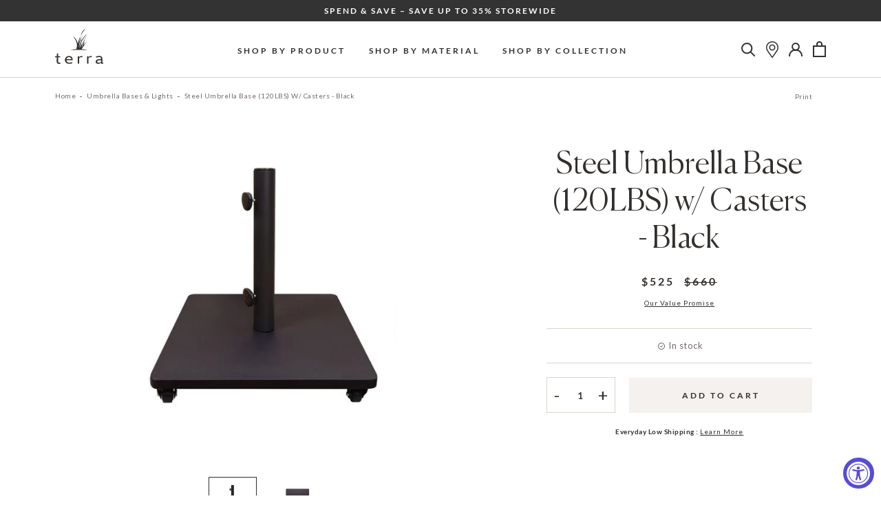

--- FILE ---
content_type: text/html; charset=utf-8
request_url: https://terraoutdoor.com/collections/umbrella-bases/products/steel-umbrella-base-120lbs-w-casters-black
body_size: 82543
content:
<!doctype html>

<html class="no-js" lang="en">
  <head>
    <meta charset="utf-8"> 
    <meta http-equiv="X-UA-Compatible" content="IE=edge,chrome=1">
    <meta name="viewport" content="width=device-width, initial-scale=1.0, height=device-height, minimum-scale=1.0, maximum-scale=5.0">
    <meta name="theme-color" content="">

<!-- Google Tag Manager -->
<script>(function(w,d,s,l,i){w[l]=w[l]||[];w[l].push({'gtm.start':
new Date().getTime(),event:'gtm.js'});var f=d.getElementsByTagName(s)[0],
j=d.createElement(s),dl=l!='dataLayer'?'&l='+l:'';j.async=true;j.src=
'https://www.googletagmanager.com/gtm.js?id='+i+dl;f.parentNode.insertBefore(j,f);
})(window,document,'script','dataLayer','GTM-KVLSMSD');</script>
<!-- End Google Tag Manager -->
    
    
    
    

    

    <title>
      Steel Umbrella Base (120LBS) w/ Casters - Black | Terra Outdoor Living
    </title><meta name="description" content="Our 120lb Steel Base in Black is great for anchoring your umbrella in any application. The base is mobile with locking wheel casters so you can take your shade with you. It comes with a width reducer for compatibility with 1.5&quot; diameter umbrella poles and the stem reduces in height for under-the-table applications."><link rel="canonical" href="https://terraoutdoor.com/products/steel-umbrella-base-120lbs-w-casters-black"><link rel="shortcut icon" href="//terraoutdoor.com/cdn/shop/files/terra-grass-favicon_96x.png?v=1693602953" type="image/png"><meta property="og:type" content="product">
  <meta property="og:title" content="Steel Umbrella Base (120LBS) w/ Casters - Black"><meta property="og:image" content="http://terraoutdoor.com/cdn/shop/products/black-steel-base-casters.jpg?v=1762529504">
    <meta property="og:image:secure_url" content="https://terraoutdoor.com/cdn/shop/products/black-steel-base-casters.jpg?v=1762529504">
    <meta property="og:image:width" content="1024">
    <meta property="og:image:height" content="1024"><meta property="product:price:amount" content="525.00">
  <meta property="product:price:currency" content="USD"><meta property="og:description" content="Our 120lb Steel Base in Black is great for anchoring your umbrella in any application. The base is mobile with locking wheel casters so you can take your shade with you. It comes with a width reducer for compatibility with 1.5&quot; diameter umbrella poles and the stem reduces in height for under-the-table applications."><meta property="og:url" content="https://terraoutdoor.com/products/steel-umbrella-base-120lbs-w-casters-black">
<meta property="og:site_name" content="Terra Outdoor Living"><meta name="twitter:card" content="summary"><meta name="twitter:title" content="Steel Umbrella Base (120LBS) w/ Casters - Black">
  <meta name="twitter:description" content="">
  <meta name="twitter:image" content="https://terraoutdoor.com/cdn/shop/products/black-steel-base-casters_600x600_crop_center.jpg?v=1762529504">
    <style>

  :root {
    --heading-font-family : Canela, sans-serif;
    --heading-font-weight : 300;
    --xl-heading-size : 160px;
    --xl-heading-size-mobile : 60px;
    --l-heading-size : 100px;
    --l-heading-size-mobile : 45px;
    --m-heading-size : 80px;
    --m-heading-size-mobile : 45px;
    --s-heading-size : 45px;
    --s-heading-size-mobile : 25px;
    --xs-heading-size : 35px;
    --xs-heading-size-mobile : 25px;

    --text-font-family : Lato, sans-serif;
    --text-font-weight : 400;

    --base-text-font-size   : 14px;
    --default-text-font-size: 14px;


    --background          : #ffffff;
    --background-rgb      : 255, 255, 255;
    --light-background    : #f4f1ee;
    --light-background-rgb: 244, 241, 238;
    --medium-background   : #dad4cb;
    --dark-background     : #746d69;
    --heading-color       : #332f2c;
    --text-color          : #332f2c;
    --sale-color          : #cc0000;
    --text-color-rgb      : 51, 47, 44;
    --text-color-light    : #746d69;
    --text-color-light-rgb: 116, 109, 105;
    --link-color          : #332f2c;
    --link-color-rgb      : 51, 47, 44;
    --border-color        : #dad4cb;
    --border-color-rgb    : 218, 212, 203;

    --button-background               : rgba(0,0,0,0);
    --button-background-rgb           : 0, 0, 0;
    --button-text-color               : #332f2c;
    --button-background-dark          : #332f2c;
    --button-text-dark                : #f4f1ee;
    --button-background-dark-hover    : #746D69;

    --header-background       : #ffffff;
    --header-heading-color    : #332f2c;
    --header-light-text-color : #6a6a6a;
    --logo-hover-color        : #c6a344;

    --footer-background    : #f4f1ee;
    --footer-text-color    : #332f2c;
    --footer-heading-color : #332f2c;
    --footer-border-color  : #d7d4d1;

    --navigation-background      : #ffffff;
    --navigation-background-rgb  : 255, 255, 255;
    --navigation-text-color      : #332f2c;
    --navigation-text-color-light: rgba(51, 47, 44, 0.5);

    --newsletter-popup-background     : #1c1b1b;
    --newsletter-popup-text-color     : #ffffff;
    --newsletter-popup-text-color-rgb : 255, 255, 255;

    --secondary-elements-background       : #1c1b1b;
    --secondary-elements-background-rgb   : 28, 27, 27;
    --secondary-elements-text-color       : #ffffff;
    --secondary-elements-text-color-light : rgba(255, 255, 255, 0.5);
    --secondary-elements-border-color     : rgba(255, 255, 255, 0.25);

    --product-sale-price-color    : #332f2c;
    --product-sale-price-color-rgb: 51, 47, 44;

    --decorative-image-bg: #dad4cb;
    --decorative-line: #746d69;
    --sections-bg: #f4f1ee;
    --product-sections-bg: #f9f8f6;
    --highlight-color:  #963333;;
    /* Products */

    --horizontal-spacing-four-products-per-row: 60px;
        --horizontal-spacing-two-products-per-row : 60px;

    --vertical-spacing-four-products-per-row: 60px;
        --vertical-spacing-two-products-per-row : 75px;

    /* Animation */
    --drawer-transition-timing: cubic-bezier(0.645, 0.045, 0.355, 1);
    --megamenu-transition-timing: cubic-bezier(.54,.25,.27,.78);
    --header-base-height: 80px; /* We set a default for browsers that do not support CSS variables */

    /* Cursors */
    --cursor-zoom-in-svg    : url(//terraoutdoor.com/cdn/shop/t/112/assets/cursor-zoom-in.svg?v=27581144781785207971744300971);
    --cursor-zoom-in-2x-svg : url(//terraoutdoor.com/cdn/shop/t/112/assets/cursor-zoom-in-2x.svg?v=123291798238370756171744300971);
  }
</style>

<script>
  // IE11 does not have support for CSS variables, so we have to polyfill them
  if (!(((window || {}).CSS || {}).supports && window.CSS.supports('(--a: 0)'))) {
    const script = document.createElement('script');
    script.type = 'text/javascript';
    script.src = 'https://cdn.jsdelivr.net/npm/css-vars-ponyfill@2';
    script.onload = function() {
      cssVars({});
    };

    document.getElementsByTagName('head')[0].appendChild(script);
  }
</script>

    <script>window.performance && window.performance.mark && window.performance.mark('shopify.content_for_header.start');</script><meta name="google-site-verification" content="UWIeEwF3IwW4tV56nA5VB9FdKq2XjJo_Suq5MTEfpUw">
<meta name="facebook-domain-verification" content="9d3x51fnkkjvkl5qejc2uvdnc64rft">
<meta id="shopify-digital-wallet" name="shopify-digital-wallet" content="/51489865877/digital_wallets/dialog">
<meta name="shopify-checkout-api-token" content="8758170533af7efeccdc8f1a1258d5c4">
<link rel="alternate" type="application/json+oembed" href="https://terraoutdoor.com/products/steel-umbrella-base-120lbs-w-casters-black.oembed">
<script async="async" src="/checkouts/internal/preloads.js?locale=en-US"></script>
<link rel="preconnect" href="https://shop.app" crossorigin="anonymous">
<script async="async" src="https://shop.app/checkouts/internal/preloads.js?locale=en-US&shop_id=51489865877" crossorigin="anonymous"></script>
<script id="apple-pay-shop-capabilities" type="application/json">{"shopId":51489865877,"countryCode":"US","currencyCode":"USD","merchantCapabilities":["supports3DS"],"merchantId":"gid:\/\/shopify\/Shop\/51489865877","merchantName":"Terra Outdoor Living","requiredBillingContactFields":["postalAddress","email","phone"],"requiredShippingContactFields":["postalAddress","email","phone"],"shippingType":"shipping","supportedNetworks":["visa","masterCard","amex","discover","elo","jcb"],"total":{"type":"pending","label":"Terra Outdoor Living","amount":"1.00"},"shopifyPaymentsEnabled":true,"supportsSubscriptions":true}</script>
<script id="shopify-features" type="application/json">{"accessToken":"8758170533af7efeccdc8f1a1258d5c4","betas":["rich-media-storefront-analytics"],"domain":"terraoutdoor.com","predictiveSearch":true,"shopId":51489865877,"locale":"en"}</script>
<script>var Shopify = Shopify || {};
Shopify.shop = "terra-outdoor-living-store.myshopify.com";
Shopify.locale = "en";
Shopify.currency = {"active":"USD","rate":"1.0"};
Shopify.country = "US";
Shopify.theme = {"name":"terra-outdoor\/main","id":150345285885,"schema_name":"Prestige","schema_version":"4.13.0","theme_store_id":null,"role":"main"};
Shopify.theme.handle = "null";
Shopify.theme.style = {"id":null,"handle":null};
Shopify.cdnHost = "terraoutdoor.com/cdn";
Shopify.routes = Shopify.routes || {};
Shopify.routes.root = "/";</script>
<script type="module">!function(o){(o.Shopify=o.Shopify||{}).modules=!0}(window);</script>
<script>!function(o){function n(){var o=[];function n(){o.push(Array.prototype.slice.apply(arguments))}return n.q=o,n}var t=o.Shopify=o.Shopify||{};t.loadFeatures=n(),t.autoloadFeatures=n()}(window);</script>
<script>
  window.ShopifyPay = window.ShopifyPay || {};
  window.ShopifyPay.apiHost = "shop.app\/pay";
  window.ShopifyPay.redirectState = null;
</script>
<script id="shop-js-analytics" type="application/json">{"pageType":"product"}</script>
<script defer="defer" async type="module" src="//terraoutdoor.com/cdn/shopifycloud/shop-js/modules/v2/client.init-shop-cart-sync_C5BV16lS.en.esm.js"></script>
<script defer="defer" async type="module" src="//terraoutdoor.com/cdn/shopifycloud/shop-js/modules/v2/chunk.common_CygWptCX.esm.js"></script>
<script type="module">
  await import("//terraoutdoor.com/cdn/shopifycloud/shop-js/modules/v2/client.init-shop-cart-sync_C5BV16lS.en.esm.js");
await import("//terraoutdoor.com/cdn/shopifycloud/shop-js/modules/v2/chunk.common_CygWptCX.esm.js");

  window.Shopify.SignInWithShop?.initShopCartSync?.({"fedCMEnabled":true,"windoidEnabled":true});

</script>
<script>
  window.Shopify = window.Shopify || {};
  if (!window.Shopify.featureAssets) window.Shopify.featureAssets = {};
  window.Shopify.featureAssets['shop-js'] = {"shop-cart-sync":["modules/v2/client.shop-cart-sync_ZFArdW7E.en.esm.js","modules/v2/chunk.common_CygWptCX.esm.js"],"init-fed-cm":["modules/v2/client.init-fed-cm_CmiC4vf6.en.esm.js","modules/v2/chunk.common_CygWptCX.esm.js"],"shop-button":["modules/v2/client.shop-button_tlx5R9nI.en.esm.js","modules/v2/chunk.common_CygWptCX.esm.js"],"shop-cash-offers":["modules/v2/client.shop-cash-offers_DOA2yAJr.en.esm.js","modules/v2/chunk.common_CygWptCX.esm.js","modules/v2/chunk.modal_D71HUcav.esm.js"],"init-windoid":["modules/v2/client.init-windoid_sURxWdc1.en.esm.js","modules/v2/chunk.common_CygWptCX.esm.js"],"shop-toast-manager":["modules/v2/client.shop-toast-manager_ClPi3nE9.en.esm.js","modules/v2/chunk.common_CygWptCX.esm.js"],"init-shop-email-lookup-coordinator":["modules/v2/client.init-shop-email-lookup-coordinator_B8hsDcYM.en.esm.js","modules/v2/chunk.common_CygWptCX.esm.js"],"init-shop-cart-sync":["modules/v2/client.init-shop-cart-sync_C5BV16lS.en.esm.js","modules/v2/chunk.common_CygWptCX.esm.js"],"avatar":["modules/v2/client.avatar_BTnouDA3.en.esm.js"],"pay-button":["modules/v2/client.pay-button_FdsNuTd3.en.esm.js","modules/v2/chunk.common_CygWptCX.esm.js"],"init-customer-accounts":["modules/v2/client.init-customer-accounts_DxDtT_ad.en.esm.js","modules/v2/client.shop-login-button_C5VAVYt1.en.esm.js","modules/v2/chunk.common_CygWptCX.esm.js","modules/v2/chunk.modal_D71HUcav.esm.js"],"init-shop-for-new-customer-accounts":["modules/v2/client.init-shop-for-new-customer-accounts_ChsxoAhi.en.esm.js","modules/v2/client.shop-login-button_C5VAVYt1.en.esm.js","modules/v2/chunk.common_CygWptCX.esm.js","modules/v2/chunk.modal_D71HUcav.esm.js"],"shop-login-button":["modules/v2/client.shop-login-button_C5VAVYt1.en.esm.js","modules/v2/chunk.common_CygWptCX.esm.js","modules/v2/chunk.modal_D71HUcav.esm.js"],"init-customer-accounts-sign-up":["modules/v2/client.init-customer-accounts-sign-up_CPSyQ0Tj.en.esm.js","modules/v2/client.shop-login-button_C5VAVYt1.en.esm.js","modules/v2/chunk.common_CygWptCX.esm.js","modules/v2/chunk.modal_D71HUcav.esm.js"],"shop-follow-button":["modules/v2/client.shop-follow-button_Cva4Ekp9.en.esm.js","modules/v2/chunk.common_CygWptCX.esm.js","modules/v2/chunk.modal_D71HUcav.esm.js"],"checkout-modal":["modules/v2/client.checkout-modal_BPM8l0SH.en.esm.js","modules/v2/chunk.common_CygWptCX.esm.js","modules/v2/chunk.modal_D71HUcav.esm.js"],"lead-capture":["modules/v2/client.lead-capture_Bi8yE_yS.en.esm.js","modules/v2/chunk.common_CygWptCX.esm.js","modules/v2/chunk.modal_D71HUcav.esm.js"],"shop-login":["modules/v2/client.shop-login_D6lNrXab.en.esm.js","modules/v2/chunk.common_CygWptCX.esm.js","modules/v2/chunk.modal_D71HUcav.esm.js"],"payment-terms":["modules/v2/client.payment-terms_CZxnsJam.en.esm.js","modules/v2/chunk.common_CygWptCX.esm.js","modules/v2/chunk.modal_D71HUcav.esm.js"]};
</script>
<script>(function() {
  var isLoaded = false;
  function asyncLoad() {
    if (isLoaded) return;
    isLoaded = true;
    var urls = ["https:\/\/accessibly.app\/public\/widget\/run.js?shop=terra-outdoor-living-store.myshopify.com","https:\/\/searchanise-ef84.kxcdn.com\/widgets\/shopify\/init.js?a=0F6p0B7N3M\u0026shop=terra-outdoor-living-store.myshopify.com"];
    for (var i = 0; i < urls.length; i++) {
      var s = document.createElement('script');
      s.type = 'text/javascript';
      s.async = true;
      s.src = urls[i];
      var x = document.getElementsByTagName('script')[0];
      x.parentNode.insertBefore(s, x);
    }
  };
  if(window.attachEvent) {
    window.attachEvent('onload', asyncLoad);
  } else {
    window.addEventListener('load', asyncLoad, false);
  }
})();</script>
<script id="__st">var __st={"a":51489865877,"offset":-28800,"reqid":"71149f91-8b29-4bba-9087-460f0527fdf0-1768837896","pageurl":"terraoutdoor.com\/collections\/umbrella-bases\/products\/steel-umbrella-base-120lbs-w-casters-black","u":"25f99d21b8bc","p":"product","rtyp":"product","rid":6779873198229};</script>
<script>window.ShopifyPaypalV4VisibilityTracking = true;</script>
<script id="captcha-bootstrap">!function(){'use strict';const t='contact',e='account',n='new_comment',o=[[t,t],['blogs',n],['comments',n],[t,'customer']],c=[[e,'customer_login'],[e,'guest_login'],[e,'recover_customer_password'],[e,'create_customer']],r=t=>t.map((([t,e])=>`form[action*='/${t}']:not([data-nocaptcha='true']) input[name='form_type'][value='${e}']`)).join(','),a=t=>()=>t?[...document.querySelectorAll(t)].map((t=>t.form)):[];function s(){const t=[...o],e=r(t);return a(e)}const i='password',u='form_key',d=['recaptcha-v3-token','g-recaptcha-response','h-captcha-response',i],f=()=>{try{return window.sessionStorage}catch{return}},m='__shopify_v',_=t=>t.elements[u];function p(t,e,n=!1){try{const o=window.sessionStorage,c=JSON.parse(o.getItem(e)),{data:r}=function(t){const{data:e,action:n}=t;return t[m]||n?{data:e,action:n}:{data:t,action:n}}(c);for(const[e,n]of Object.entries(r))t.elements[e]&&(t.elements[e].value=n);n&&o.removeItem(e)}catch(o){console.error('form repopulation failed',{error:o})}}const l='form_type',E='cptcha';function T(t){t.dataset[E]=!0}const w=window,h=w.document,L='Shopify',v='ce_forms',y='captcha';let A=!1;((t,e)=>{const n=(g='f06e6c50-85a8-45c8-87d0-21a2b65856fe',I='https://cdn.shopify.com/shopifycloud/storefront-forms-hcaptcha/ce_storefront_forms_captcha_hcaptcha.v1.5.2.iife.js',D={infoText:'Protected by hCaptcha',privacyText:'Privacy',termsText:'Terms'},(t,e,n)=>{const o=w[L][v],c=o.bindForm;if(c)return c(t,g,e,D).then(n);var r;o.q.push([[t,g,e,D],n]),r=I,A||(h.body.append(Object.assign(h.createElement('script'),{id:'captcha-provider',async:!0,src:r})),A=!0)});var g,I,D;w[L]=w[L]||{},w[L][v]=w[L][v]||{},w[L][v].q=[],w[L][y]=w[L][y]||{},w[L][y].protect=function(t,e){n(t,void 0,e),T(t)},Object.freeze(w[L][y]),function(t,e,n,w,h,L){const[v,y,A,g]=function(t,e,n){const i=e?o:[],u=t?c:[],d=[...i,...u],f=r(d),m=r(i),_=r(d.filter((([t,e])=>n.includes(e))));return[a(f),a(m),a(_),s()]}(w,h,L),I=t=>{const e=t.target;return e instanceof HTMLFormElement?e:e&&e.form},D=t=>v().includes(t);t.addEventListener('submit',(t=>{const e=I(t);if(!e)return;const n=D(e)&&!e.dataset.hcaptchaBound&&!e.dataset.recaptchaBound,o=_(e),c=g().includes(e)&&(!o||!o.value);(n||c)&&t.preventDefault(),c&&!n&&(function(t){try{if(!f())return;!function(t){const e=f();if(!e)return;const n=_(t);if(!n)return;const o=n.value;o&&e.removeItem(o)}(t);const e=Array.from(Array(32),(()=>Math.random().toString(36)[2])).join('');!function(t,e){_(t)||t.append(Object.assign(document.createElement('input'),{type:'hidden',name:u})),t.elements[u].value=e}(t,e),function(t,e){const n=f();if(!n)return;const o=[...t.querySelectorAll(`input[type='${i}']`)].map((({name:t})=>t)),c=[...d,...o],r={};for(const[a,s]of new FormData(t).entries())c.includes(a)||(r[a]=s);n.setItem(e,JSON.stringify({[m]:1,action:t.action,data:r}))}(t,e)}catch(e){console.error('failed to persist form',e)}}(e),e.submit())}));const S=(t,e)=>{t&&!t.dataset[E]&&(n(t,e.some((e=>e===t))),T(t))};for(const o of['focusin','change'])t.addEventListener(o,(t=>{const e=I(t);D(e)&&S(e,y())}));const B=e.get('form_key'),M=e.get(l),P=B&&M;t.addEventListener('DOMContentLoaded',(()=>{const t=y();if(P)for(const e of t)e.elements[l].value===M&&p(e,B);[...new Set([...A(),...v().filter((t=>'true'===t.dataset.shopifyCaptcha))])].forEach((e=>S(e,t)))}))}(h,new URLSearchParams(w.location.search),n,t,e,['guest_login'])})(!0,!0)}();</script>
<script integrity="sha256-4kQ18oKyAcykRKYeNunJcIwy7WH5gtpwJnB7kiuLZ1E=" data-source-attribution="shopify.loadfeatures" defer="defer" src="//terraoutdoor.com/cdn/shopifycloud/storefront/assets/storefront/load_feature-a0a9edcb.js" crossorigin="anonymous"></script>
<script crossorigin="anonymous" defer="defer" src="//terraoutdoor.com/cdn/shopifycloud/storefront/assets/shopify_pay/storefront-65b4c6d7.js?v=20250812"></script>
<script data-source-attribution="shopify.dynamic_checkout.dynamic.init">var Shopify=Shopify||{};Shopify.PaymentButton=Shopify.PaymentButton||{isStorefrontPortableWallets:!0,init:function(){window.Shopify.PaymentButton.init=function(){};var t=document.createElement("script");t.src="https://terraoutdoor.com/cdn/shopifycloud/portable-wallets/latest/portable-wallets.en.js",t.type="module",document.head.appendChild(t)}};
</script>
<script data-source-attribution="shopify.dynamic_checkout.buyer_consent">
  function portableWalletsHideBuyerConsent(e){var t=document.getElementById("shopify-buyer-consent"),n=document.getElementById("shopify-subscription-policy-button");t&&n&&(t.classList.add("hidden"),t.setAttribute("aria-hidden","true"),n.removeEventListener("click",e))}function portableWalletsShowBuyerConsent(e){var t=document.getElementById("shopify-buyer-consent"),n=document.getElementById("shopify-subscription-policy-button");t&&n&&(t.classList.remove("hidden"),t.removeAttribute("aria-hidden"),n.addEventListener("click",e))}window.Shopify?.PaymentButton&&(window.Shopify.PaymentButton.hideBuyerConsent=portableWalletsHideBuyerConsent,window.Shopify.PaymentButton.showBuyerConsent=portableWalletsShowBuyerConsent);
</script>
<script data-source-attribution="shopify.dynamic_checkout.cart.bootstrap">document.addEventListener("DOMContentLoaded",(function(){function t(){return document.querySelector("shopify-accelerated-checkout-cart, shopify-accelerated-checkout")}if(t())Shopify.PaymentButton.init();else{new MutationObserver((function(e,n){t()&&(Shopify.PaymentButton.init(),n.disconnect())})).observe(document.body,{childList:!0,subtree:!0})}}));
</script>
<link id="shopify-accelerated-checkout-styles" rel="stylesheet" media="screen" href="https://terraoutdoor.com/cdn/shopifycloud/portable-wallets/latest/accelerated-checkout-backwards-compat.css" crossorigin="anonymous">
<style id="shopify-accelerated-checkout-cart">
        #shopify-buyer-consent {
  margin-top: 1em;
  display: inline-block;
  width: 100%;
}

#shopify-buyer-consent.hidden {
  display: none;
}

#shopify-subscription-policy-button {
  background: none;
  border: none;
  padding: 0;
  text-decoration: underline;
  font-size: inherit;
  cursor: pointer;
}

#shopify-subscription-policy-button::before {
  box-shadow: none;
}

      </style>

<script>window.performance && window.performance.mark && window.performance.mark('shopify.content_for_header.end');</script>

    <link rel="stylesheet" href="//terraoutdoor.com/cdn/shop/t/112/assets/theme.css?v=31619768896356254201768609840">

    <link href="//terraoutdoor.com/cdn/shop/t/112/assets/slick.min.css?v=100431963982089937591744300776" rel="stylesheet" type="text/css" media="all" />
    <link href="//terraoutdoor.com/cdn/shop/t/112/assets/aos.min.css?v=18405724247652668961744300775" rel="stylesheet" type="text/css" media="all" />
    <link href="//terraoutdoor.com/cdn/shop/t/112/assets/custom.scss.css?v=181777533530899846391744300971" rel="stylesheet" type="text/css" media="all" />
    <link rel="stylesheet" media="print" href="//terraoutdoor.com/cdn/shop/t/112/assets/print.css?v=16054301754902181881744300775">
    <script>// This allows to expose several variables to the global scope, to be used in scripts
      window.theme = {
        pageType: "product",
        moneyFormat: "${{amount}}",
        moneyWithCurrencyFormat: "${{amount}} USD",
        productImageSize: "natural",
        searchMode: "product",
        showPageTransition: false,
        showElementStaggering: false,
        showImageZooming: true
      };

      window.routes = {
        rootUrl: "\/",
        rootUrlWithoutSlash: '',
        cartUrl: "\/cart",
        cartAddUrl: "\/cart\/add",
        cartChangeUrl: "\/cart\/change",
        searchUrl: "\/search",
        productRecommendationsUrl: "\/recommendations\/products"
      };

      window.languages = {
        cartAddNote: "Add Order Note",
        cartEditNote: "Edit Order Note",
        productImageLoadingError: "This image could not be loaded. Please try to reload the page.",
        productFormAddToCart: "Add to cart",
        productFormUnavailable: "Unavailable",
        productFormSoldOut: "Out of stock",
        shippingEstimatorOneResult: "1 option available:",
        shippingEstimatorMoreResults: "{{count}} options available:",
        shippingEstimatorNoResults: "No shipping could be found"
      };

      window.lazySizesConfig = {
        loadHidden: false,
        hFac: 0.5,
        expFactor: 2,
        ricTimeout: 150,
        lazyClass: 'Image--lazyLoad',
        loadingClass: 'Image--lazyLoading',
        loadedClass: 'Image--lazyLoaded'
      };

      document.documentElement.className = document.documentElement.className.replace('no-js', 'js');
      document.documentElement.style.setProperty('--window-height', window.innerHeight + 'px');

      // We do a quick detection of some features (we could use Modernizr but for so little...)
      (function() {
        document.documentElement.className += ((window.CSS && window.CSS.supports('(position: sticky) or (position: -webkit-sticky)')) ? ' supports-sticky' : ' no-supports-sticky');
        document.documentElement.className += (window.matchMedia('(-moz-touch-enabled: 1), (hover: none)')).matches ? ' no-supports-hover' : ' supports-hover';
      }());
    </script>

    <script src="//terraoutdoor.com/cdn/shop/t/112/assets/lazysizes.min.js?v=174358363404432586981744300774" async></script><script src="//terraoutdoor.com/cdn/shop/t/112/assets/jquery-3.6.0.min.js?v=115860211936397945481744300776" type="text/javascript"></script>

    <script src="https://polyfill-fastly.net/v3/polyfill.min.js?unknown=polyfill&features=fetch,Element.prototype.closest,Element.prototype.remove,Element.prototype.classList,Array.prototype.includes,Array.prototype.fill,Object.assign,CustomEvent,IntersectionObserver,IntersectionObserverEntry,URL" defer></script>
    <script src="//terraoutdoor.com/cdn/shop/t/112/assets/libs.min.js?v=26178543184394469741744300774" defer></script>
    <script src="//terraoutdoor.com/cdn/shop/t/112/assets/slick.min.js?v=137854379748585577071744300776" defer></script>
    <script src="//terraoutdoor.com/cdn/shop/t/112/assets/aos.min.js?v=175528031473381956261744300775" defer></script>
    <script src="//terraoutdoor.com/cdn/shop/t/112/assets/jquery.textillate.js?v=32846905933334534451744300774" defer></script>
    <script src="//terraoutdoor.com/cdn/shop/t/112/assets/jquery.lettering.js?v=87061955938517647011744300773" defer></script>
    <script src="//terraoutdoor.com/cdn/shop/t/112/assets/jquery.fittext.js?v=11893939464186870671744300777" defer></script>
    <script src="//terraoutdoor.com/cdn/shop/t/112/assets/basicScroll.min.js?v=179907998194728535341744300776" defer></script>
    <script src="//terraoutdoor.com/cdn/shop/t/112/assets/tooltips.js?v=178654193285032136221744300774" defer></script>
    <script src="//terraoutdoor.com/cdn/shop/t/112/assets/theme.js?v=85446517556923600861744673275" defer></script>
    <script src="//terraoutdoor.com/cdn/shop/t/112/assets/custom.js?v=89529682316718369511744300774" defer></script>

    <script>
      (function () {
        window.onpageshow = function() {
          if (window.theme.showPageTransition) {
            var pageTransition = document.querySelector('.PageTransition');

            if (pageTransition) {
              pageTransition.style.visibility = 'visible';
              pageTransition.style.opacity = '0';
            }
          }

          // When the page is loaded from the cache, we have to reload the cart content
          document.documentElement.dispatchEvent(new CustomEvent('cart:refresh', {
            bubbles: true
          }));
        };
      })();
    </script>

    
  <script type="application/ld+json">
  {
    "@context": "http://schema.org",
    "@type": "Product",
    "offers": [{
          "@type": "Offer",
          "name": "Default Title",
          "availability":"https://schema.org/InStock",
          "price": 525.0,
          "priceCurrency": "USD",
          "priceValidUntil": "2026-01-29","sku": "BSK1209","url": "/products/steel-umbrella-base-120lbs-w-casters-black?variant=39939690627221"
        }
],
    "brand": {
      "name": "Treasure Garden"
    },
    "name": "Steel Umbrella Base (120LBS) w\/ Casters - Black",
    "description": "",
    "category": "",
    "url": "/products/steel-umbrella-base-120lbs-w-casters-black",
    "sku": "BSK1209",
    "image": {
      "@type": "ImageObject",
      "url": "https://terraoutdoor.com/cdn/shop/products/black-steel-base-casters_1024x.jpg?v=1762529504",
      "image": "https://terraoutdoor.com/cdn/shop/products/black-steel-base-casters_1024x.jpg?v=1762529504",
      "name": "Steel Umbrella Base (120LBS) w\/ Casters - Black",
      "width": "1024",
      "height": "1024"
    }
  }
  </script>



  <script type="application/ld+json">
  {
    "@context": "http://schema.org",
    "@type": "BreadcrumbList",
  "itemListElement": [{
      "@type": "ListItem",
      "position": 1,
      "name": "Translation missing: en.general.breadcrumb.home",
      "item": "https://terraoutdoor.com"
    },{
          "@type": "ListItem",
          "position": 2,
          "name": "Umbrella Bases \u0026 Lights",
          "item": "https://terraoutdoor.com/collections/umbrella-bases"
        }, {
          "@type": "ListItem",
          "position": 3,
          "name": "Steel Umbrella Base (120LBS) w\/ Casters - Black",
          "item": "https://terraoutdoor.com/collections/umbrella-bases/products/steel-umbrella-base-120lbs-w-casters-black"
        }]
  }
  </script>

    
  <!-- Global site tag (gtag.js) - Google Ads: 1060646815 -->
<script async src="https://www.googletagmanager.com/gtag/js?id=AW-1060646815"></script>
<script>
  window.dataLayer = window.dataLayer || [];
  function gtag(){dataLayer.push(arguments);}
  gtag('js', new Date());

  gtag('config', 'AW-1060646815');
</script>
    
<script>(function(w,d,t,r,u){var f,n,i;w[u]=w[u]||[],f=function(){var o={ti:"144000847"};o.q=w[u],w[u]=new UET(o),w[u].push("pageLoad")},n=d.createElement(t),n.src=r,n.async=1,n.onload=n.onreadystatechange=function(){var s=this.readyState;s&&s!=="loaded"&&s!=="complete"||(f(),n.onload=n.onreadystatechange=null)},i=d.getElementsByTagName(t)[0],i.parentNode.insertBefore(n,i)})(window,document,"script","//bat.bing.com/bat.js","uetq");</script>    
  

<style>
  .sw-instagram-container div:empty{
        display: block !important;
  }
</style> <!-- BEGIN app block: shopify://apps/klaviyo-email-marketing-sms/blocks/klaviyo-onsite-embed/2632fe16-c075-4321-a88b-50b567f42507 -->












  <script async src="https://static.klaviyo.com/onsite/js/WKYmvM/klaviyo.js?company_id=WKYmvM"></script>
  <script>!function(){if(!window.klaviyo){window._klOnsite=window._klOnsite||[];try{window.klaviyo=new Proxy({},{get:function(n,i){return"push"===i?function(){var n;(n=window._klOnsite).push.apply(n,arguments)}:function(){for(var n=arguments.length,o=new Array(n),w=0;w<n;w++)o[w]=arguments[w];var t="function"==typeof o[o.length-1]?o.pop():void 0,e=new Promise((function(n){window._klOnsite.push([i].concat(o,[function(i){t&&t(i),n(i)}]))}));return e}}})}catch(n){window.klaviyo=window.klaviyo||[],window.klaviyo.push=function(){var n;(n=window._klOnsite).push.apply(n,arguments)}}}}();</script>

  
    <script id="viewed_product">
      if (item == null) {
        var _learnq = _learnq || [];

        var MetafieldReviews = null
        var MetafieldYotpoRating = null
        var MetafieldYotpoCount = null
        var MetafieldLooxRating = null
        var MetafieldLooxCount = null
        var okendoProduct = null
        var okendoProductReviewCount = null
        var okendoProductReviewAverageValue = null
        try {
          // The following fields are used for Customer Hub recently viewed in order to add reviews.
          // This information is not part of __kla_viewed. Instead, it is part of __kla_viewed_reviewed_items
          MetafieldReviews = {};
          MetafieldYotpoRating = null
          MetafieldYotpoCount = null
          MetafieldLooxRating = null
          MetafieldLooxCount = null

          okendoProduct = null
          // If the okendo metafield is not legacy, it will error, which then requires the new json formatted data
          if (okendoProduct && 'error' in okendoProduct) {
            okendoProduct = null
          }
          okendoProductReviewCount = okendoProduct ? okendoProduct.reviewCount : null
          okendoProductReviewAverageValue = okendoProduct ? okendoProduct.reviewAverageValue : null
        } catch (error) {
          console.error('Error in Klaviyo onsite reviews tracking:', error);
        }

        var item = {
          Name: "Steel Umbrella Base (120LBS) w\/ Casters - Black",
          ProductID: 6779873198229,
          Categories: ["Shade","Umbrella Bases \u0026 Lights"],
          ImageURL: "https://terraoutdoor.com/cdn/shop/products/black-steel-base-casters_grande.jpg?v=1762529504",
          URL: "https://terraoutdoor.com/products/steel-umbrella-base-120lbs-w-casters-black",
          Brand: "Treasure Garden",
          Price: "$525.00",
          Value: "525.00",
          CompareAtPrice: "$660.00"
        };
        _learnq.push(['track', 'Viewed Product', item]);
        _learnq.push(['trackViewedItem', {
          Title: item.Name,
          ItemId: item.ProductID,
          Categories: item.Categories,
          ImageUrl: item.ImageURL,
          Url: item.URL,
          Metadata: {
            Brand: item.Brand,
            Price: item.Price,
            Value: item.Value,
            CompareAtPrice: item.CompareAtPrice
          },
          metafields:{
            reviews: MetafieldReviews,
            yotpo:{
              rating: MetafieldYotpoRating,
              count: MetafieldYotpoCount,
            },
            loox:{
              rating: MetafieldLooxRating,
              count: MetafieldLooxCount,
            },
            okendo: {
              rating: okendoProductReviewAverageValue,
              count: okendoProductReviewCount,
            }
          }
        }]);
      }
    </script>
  




  <script>
    window.klaviyoReviewsProductDesignMode = false
  </script>







<!-- END app block --><script src="https://cdn.shopify.com/extensions/019a0131-ca1b-7172-a6b1-2fadce39ca6e/accessibly-28/assets/acc-main.js" type="text/javascript" defer="defer"></script>
<script src="https://cdn.shopify.com/extensions/019b97b0-6350-7631-8123-95494b086580/socialwidget-instafeed-78/assets/social-widget.min.js" type="text/javascript" defer="defer"></script>
<link href="https://monorail-edge.shopifysvc.com" rel="dns-prefetch">
<script>(function(){if ("sendBeacon" in navigator && "performance" in window) {try {var session_token_from_headers = performance.getEntriesByType('navigation')[0].serverTiming.find(x => x.name == '_s').description;} catch {var session_token_from_headers = undefined;}var session_cookie_matches = document.cookie.match(/_shopify_s=([^;]*)/);var session_token_from_cookie = session_cookie_matches && session_cookie_matches.length === 2 ? session_cookie_matches[1] : "";var session_token = session_token_from_headers || session_token_from_cookie || "";function handle_abandonment_event(e) {var entries = performance.getEntries().filter(function(entry) {return /monorail-edge.shopifysvc.com/.test(entry.name);});if (!window.abandonment_tracked && entries.length === 0) {window.abandonment_tracked = true;var currentMs = Date.now();var navigation_start = performance.timing.navigationStart;var payload = {shop_id: 51489865877,url: window.location.href,navigation_start,duration: currentMs - navigation_start,session_token,page_type: "product"};window.navigator.sendBeacon("https://monorail-edge.shopifysvc.com/v1/produce", JSON.stringify({schema_id: "online_store_buyer_site_abandonment/1.1",payload: payload,metadata: {event_created_at_ms: currentMs,event_sent_at_ms: currentMs}}));}}window.addEventListener('pagehide', handle_abandonment_event);}}());</script>
<script id="web-pixels-manager-setup">(function e(e,d,r,n,o){if(void 0===o&&(o={}),!Boolean(null===(a=null===(i=window.Shopify)||void 0===i?void 0:i.analytics)||void 0===a?void 0:a.replayQueue)){var i,a;window.Shopify=window.Shopify||{};var t=window.Shopify;t.analytics=t.analytics||{};var s=t.analytics;s.replayQueue=[],s.publish=function(e,d,r){return s.replayQueue.push([e,d,r]),!0};try{self.performance.mark("wpm:start")}catch(e){}var l=function(){var e={modern:/Edge?\/(1{2}[4-9]|1[2-9]\d|[2-9]\d{2}|\d{4,})\.\d+(\.\d+|)|Firefox\/(1{2}[4-9]|1[2-9]\d|[2-9]\d{2}|\d{4,})\.\d+(\.\d+|)|Chrom(ium|e)\/(9{2}|\d{3,})\.\d+(\.\d+|)|(Maci|X1{2}).+ Version\/(15\.\d+|(1[6-9]|[2-9]\d|\d{3,})\.\d+)([,.]\d+|)( \(\w+\)|)( Mobile\/\w+|) Safari\/|Chrome.+OPR\/(9{2}|\d{3,})\.\d+\.\d+|(CPU[ +]OS|iPhone[ +]OS|CPU[ +]iPhone|CPU IPhone OS|CPU iPad OS)[ +]+(15[._]\d+|(1[6-9]|[2-9]\d|\d{3,})[._]\d+)([._]\d+|)|Android:?[ /-](13[3-9]|1[4-9]\d|[2-9]\d{2}|\d{4,})(\.\d+|)(\.\d+|)|Android.+Firefox\/(13[5-9]|1[4-9]\d|[2-9]\d{2}|\d{4,})\.\d+(\.\d+|)|Android.+Chrom(ium|e)\/(13[3-9]|1[4-9]\d|[2-9]\d{2}|\d{4,})\.\d+(\.\d+|)|SamsungBrowser\/([2-9]\d|\d{3,})\.\d+/,legacy:/Edge?\/(1[6-9]|[2-9]\d|\d{3,})\.\d+(\.\d+|)|Firefox\/(5[4-9]|[6-9]\d|\d{3,})\.\d+(\.\d+|)|Chrom(ium|e)\/(5[1-9]|[6-9]\d|\d{3,})\.\d+(\.\d+|)([\d.]+$|.*Safari\/(?![\d.]+ Edge\/[\d.]+$))|(Maci|X1{2}).+ Version\/(10\.\d+|(1[1-9]|[2-9]\d|\d{3,})\.\d+)([,.]\d+|)( \(\w+\)|)( Mobile\/\w+|) Safari\/|Chrome.+OPR\/(3[89]|[4-9]\d|\d{3,})\.\d+\.\d+|(CPU[ +]OS|iPhone[ +]OS|CPU[ +]iPhone|CPU IPhone OS|CPU iPad OS)[ +]+(10[._]\d+|(1[1-9]|[2-9]\d|\d{3,})[._]\d+)([._]\d+|)|Android:?[ /-](13[3-9]|1[4-9]\d|[2-9]\d{2}|\d{4,})(\.\d+|)(\.\d+|)|Mobile Safari.+OPR\/([89]\d|\d{3,})\.\d+\.\d+|Android.+Firefox\/(13[5-9]|1[4-9]\d|[2-9]\d{2}|\d{4,})\.\d+(\.\d+|)|Android.+Chrom(ium|e)\/(13[3-9]|1[4-9]\d|[2-9]\d{2}|\d{4,})\.\d+(\.\d+|)|Android.+(UC? ?Browser|UCWEB|U3)[ /]?(15\.([5-9]|\d{2,})|(1[6-9]|[2-9]\d|\d{3,})\.\d+)\.\d+|SamsungBrowser\/(5\.\d+|([6-9]|\d{2,})\.\d+)|Android.+MQ{2}Browser\/(14(\.(9|\d{2,})|)|(1[5-9]|[2-9]\d|\d{3,})(\.\d+|))(\.\d+|)|K[Aa][Ii]OS\/(3\.\d+|([4-9]|\d{2,})\.\d+)(\.\d+|)/},d=e.modern,r=e.legacy,n=navigator.userAgent;return n.match(d)?"modern":n.match(r)?"legacy":"unknown"}(),u="modern"===l?"modern":"legacy",c=(null!=n?n:{modern:"",legacy:""})[u],f=function(e){return[e.baseUrl,"/wpm","/b",e.hashVersion,"modern"===e.buildTarget?"m":"l",".js"].join("")}({baseUrl:d,hashVersion:r,buildTarget:u}),m=function(e){var d=e.version,r=e.bundleTarget,n=e.surface,o=e.pageUrl,i=e.monorailEndpoint;return{emit:function(e){var a=e.status,t=e.errorMsg,s=(new Date).getTime(),l=JSON.stringify({metadata:{event_sent_at_ms:s},events:[{schema_id:"web_pixels_manager_load/3.1",payload:{version:d,bundle_target:r,page_url:o,status:a,surface:n,error_msg:t},metadata:{event_created_at_ms:s}}]});if(!i)return console&&console.warn&&console.warn("[Web Pixels Manager] No Monorail endpoint provided, skipping logging."),!1;try{return self.navigator.sendBeacon.bind(self.navigator)(i,l)}catch(e){}var u=new XMLHttpRequest;try{return u.open("POST",i,!0),u.setRequestHeader("Content-Type","text/plain"),u.send(l),!0}catch(e){return console&&console.warn&&console.warn("[Web Pixels Manager] Got an unhandled error while logging to Monorail."),!1}}}}({version:r,bundleTarget:l,surface:e.surface,pageUrl:self.location.href,monorailEndpoint:e.monorailEndpoint});try{o.browserTarget=l,function(e){var d=e.src,r=e.async,n=void 0===r||r,o=e.onload,i=e.onerror,a=e.sri,t=e.scriptDataAttributes,s=void 0===t?{}:t,l=document.createElement("script"),u=document.querySelector("head"),c=document.querySelector("body");if(l.async=n,l.src=d,a&&(l.integrity=a,l.crossOrigin="anonymous"),s)for(var f in s)if(Object.prototype.hasOwnProperty.call(s,f))try{l.dataset[f]=s[f]}catch(e){}if(o&&l.addEventListener("load",o),i&&l.addEventListener("error",i),u)u.appendChild(l);else{if(!c)throw new Error("Did not find a head or body element to append the script");c.appendChild(l)}}({src:f,async:!0,onload:function(){if(!function(){var e,d;return Boolean(null===(d=null===(e=window.Shopify)||void 0===e?void 0:e.analytics)||void 0===d?void 0:d.initialized)}()){var d=window.webPixelsManager.init(e)||void 0;if(d){var r=window.Shopify.analytics;r.replayQueue.forEach((function(e){var r=e[0],n=e[1],o=e[2];d.publishCustomEvent(r,n,o)})),r.replayQueue=[],r.publish=d.publishCustomEvent,r.visitor=d.visitor,r.initialized=!0}}},onerror:function(){return m.emit({status:"failed",errorMsg:"".concat(f," has failed to load")})},sri:function(e){var d=/^sha384-[A-Za-z0-9+/=]+$/;return"string"==typeof e&&d.test(e)}(c)?c:"",scriptDataAttributes:o}),m.emit({status:"loading"})}catch(e){m.emit({status:"failed",errorMsg:(null==e?void 0:e.message)||"Unknown error"})}}})({shopId: 51489865877,storefrontBaseUrl: "https://terraoutdoor.com",extensionsBaseUrl: "https://extensions.shopifycdn.com/cdn/shopifycloud/web-pixels-manager",monorailEndpoint: "https://monorail-edge.shopifysvc.com/unstable/produce_batch",surface: "storefront-renderer",enabledBetaFlags: ["2dca8a86"],webPixelsConfigList: [{"id":"1781465341","configuration":"{\"accountID\":\"WKYmvM\",\"webPixelConfig\":\"eyJlbmFibGVBZGRlZFRvQ2FydEV2ZW50cyI6IHRydWV9\"}","eventPayloadVersion":"v1","runtimeContext":"STRICT","scriptVersion":"524f6c1ee37bacdca7657a665bdca589","type":"APP","apiClientId":123074,"privacyPurposes":["ANALYTICS","MARKETING"],"dataSharingAdjustments":{"protectedCustomerApprovalScopes":["read_customer_address","read_customer_email","read_customer_name","read_customer_personal_data","read_customer_phone"]}},{"id":"1050771709","configuration":"{\"config\":\"{\\\"google_tag_ids\\\":[\\\"G-PTD0Z55S4K\\\",\\\"GT-K4ZNJ32\\\",\\\"AW-1060646815\\\"],\\\"target_country\\\":\\\"US\\\",\\\"gtag_events\\\":[{\\\"type\\\":\\\"begin_checkout\\\",\\\"action_label\\\":[\\\"G-PTD0Z55S4K\\\",\\\"AW-1060646815\\\"]},{\\\"type\\\":\\\"search\\\",\\\"action_label\\\":[\\\"G-PTD0Z55S4K\\\",\\\"AW-1060646815\\\"]},{\\\"type\\\":\\\"view_item\\\",\\\"action_label\\\":[\\\"G-PTD0Z55S4K\\\",\\\"MC-0NY26L6X0F\\\",\\\"AW-1060646815\\\"]},{\\\"type\\\":\\\"purchase\\\",\\\"action_label\\\":[\\\"G-PTD0Z55S4K\\\",\\\"MC-0NY26L6X0F\\\",\\\"AW-1060646815\\\/s-UKCPSvlc0CEJ_f4PkD\\\",\\\"AW-1060646815\\\"]},{\\\"type\\\":\\\"page_view\\\",\\\"action_label\\\":[\\\"G-PTD0Z55S4K\\\",\\\"MC-0NY26L6X0F\\\",\\\"AW-1060646815\\\"]},{\\\"type\\\":\\\"add_payment_info\\\",\\\"action_label\\\":[\\\"G-PTD0Z55S4K\\\",\\\"AW-1060646815\\\"]},{\\\"type\\\":\\\"add_to_cart\\\",\\\"action_label\\\":[\\\"G-PTD0Z55S4K\\\",\\\"AW-1060646815\\\"]}],\\\"enable_monitoring_mode\\\":false}\"}","eventPayloadVersion":"v1","runtimeContext":"OPEN","scriptVersion":"b2a88bafab3e21179ed38636efcd8a93","type":"APP","apiClientId":1780363,"privacyPurposes":[],"dataSharingAdjustments":{"protectedCustomerApprovalScopes":["read_customer_address","read_customer_email","read_customer_name","read_customer_personal_data","read_customer_phone"]}},{"id":"1050706173","configuration":"{\"ti\":\"175028319\",\"endpoint\":\"https:\/\/bat.bing.com\/action\/0\"}","eventPayloadVersion":"v1","runtimeContext":"STRICT","scriptVersion":"5ee93563fe31b11d2d65e2f09a5229dc","type":"APP","apiClientId":2997493,"privacyPurposes":["ANALYTICS","MARKETING","SALE_OF_DATA"],"dataSharingAdjustments":{"protectedCustomerApprovalScopes":["read_customer_personal_data"]}},{"id":"602734845","configuration":"{\"apiKey\":\"0F6p0B7N3M\", \"host\":\"searchserverapi.com\"}","eventPayloadVersion":"v1","runtimeContext":"STRICT","scriptVersion":"5559ea45e47b67d15b30b79e7c6719da","type":"APP","apiClientId":578825,"privacyPurposes":["ANALYTICS"],"dataSharingAdjustments":{"protectedCustomerApprovalScopes":["read_customer_personal_data"]}},{"id":"178520317","configuration":"{\"pixel_id\":\"708403056263585\",\"pixel_type\":\"facebook_pixel\",\"metaapp_system_user_token\":\"-\"}","eventPayloadVersion":"v1","runtimeContext":"OPEN","scriptVersion":"ca16bc87fe92b6042fbaa3acc2fbdaa6","type":"APP","apiClientId":2329312,"privacyPurposes":["ANALYTICS","MARKETING","SALE_OF_DATA"],"dataSharingAdjustments":{"protectedCustomerApprovalScopes":["read_customer_address","read_customer_email","read_customer_name","read_customer_personal_data","read_customer_phone"]}},{"id":"93487357","configuration":"{\"tagID\":\"2614278819400\"}","eventPayloadVersion":"v1","runtimeContext":"STRICT","scriptVersion":"18031546ee651571ed29edbe71a3550b","type":"APP","apiClientId":3009811,"privacyPurposes":["ANALYTICS","MARKETING","SALE_OF_DATA"],"dataSharingAdjustments":{"protectedCustomerApprovalScopes":["read_customer_address","read_customer_email","read_customer_name","read_customer_personal_data","read_customer_phone"]}},{"id":"54132989","configuration":"{\"campaignID\":\"17658\",\"externalExecutionURL\":\"https:\/\/engine.saasler.com\/api\/v1\/webhook_executions\/3bd7db5aeaefcabc57c5258d7bd17973\"}","eventPayloadVersion":"v1","runtimeContext":"STRICT","scriptVersion":"d89aa9260a7e3daa33c6dca1e641a0ca","type":"APP","apiClientId":3546795,"privacyPurposes":[],"dataSharingAdjustments":{"protectedCustomerApprovalScopes":["read_customer_email","read_customer_personal_data"]}},{"id":"shopify-app-pixel","configuration":"{}","eventPayloadVersion":"v1","runtimeContext":"STRICT","scriptVersion":"0450","apiClientId":"shopify-pixel","type":"APP","privacyPurposes":["ANALYTICS","MARKETING"]},{"id":"shopify-custom-pixel","eventPayloadVersion":"v1","runtimeContext":"LAX","scriptVersion":"0450","apiClientId":"shopify-pixel","type":"CUSTOM","privacyPurposes":["ANALYTICS","MARKETING"]}],isMerchantRequest: false,initData: {"shop":{"name":"Terra Outdoor Living","paymentSettings":{"currencyCode":"USD"},"myshopifyDomain":"terra-outdoor-living-store.myshopify.com","countryCode":"US","storefrontUrl":"https:\/\/terraoutdoor.com"},"customer":null,"cart":null,"checkout":null,"productVariants":[{"price":{"amount":525.0,"currencyCode":"USD"},"product":{"title":"Steel Umbrella Base (120LBS) w\/ Casters - Black","vendor":"Treasure Garden","id":"6779873198229","untranslatedTitle":"Steel Umbrella Base (120LBS) w\/ Casters - Black","url":"\/products\/steel-umbrella-base-120lbs-w-casters-black","type":""},"id":"39939690627221","image":{"src":"\/\/terraoutdoor.com\/cdn\/shop\/products\/black-steel-base-casters.jpg?v=1762529504"},"sku":"BSK1209","title":"Default Title","untranslatedTitle":"Default Title"}],"purchasingCompany":null},},"https://terraoutdoor.com/cdn","fcfee988w5aeb613cpc8e4bc33m6693e112",{"modern":"","legacy":""},{"shopId":"51489865877","storefrontBaseUrl":"https:\/\/terraoutdoor.com","extensionBaseUrl":"https:\/\/extensions.shopifycdn.com\/cdn\/shopifycloud\/web-pixels-manager","surface":"storefront-renderer","enabledBetaFlags":"[\"2dca8a86\"]","isMerchantRequest":"false","hashVersion":"fcfee988w5aeb613cpc8e4bc33m6693e112","publish":"custom","events":"[[\"page_viewed\",{}],[\"product_viewed\",{\"productVariant\":{\"price\":{\"amount\":525.0,\"currencyCode\":\"USD\"},\"product\":{\"title\":\"Steel Umbrella Base (120LBS) w\/ Casters - Black\",\"vendor\":\"Treasure Garden\",\"id\":\"6779873198229\",\"untranslatedTitle\":\"Steel Umbrella Base (120LBS) w\/ Casters - Black\",\"url\":\"\/products\/steel-umbrella-base-120lbs-w-casters-black\",\"type\":\"\"},\"id\":\"39939690627221\",\"image\":{\"src\":\"\/\/terraoutdoor.com\/cdn\/shop\/products\/black-steel-base-casters.jpg?v=1762529504\"},\"sku\":\"BSK1209\",\"title\":\"Default Title\",\"untranslatedTitle\":\"Default Title\"}}]]"});</script><script>
  window.ShopifyAnalytics = window.ShopifyAnalytics || {};
  window.ShopifyAnalytics.meta = window.ShopifyAnalytics.meta || {};
  window.ShopifyAnalytics.meta.currency = 'USD';
  var meta = {"product":{"id":6779873198229,"gid":"gid:\/\/shopify\/Product\/6779873198229","vendor":"Treasure Garden","type":"","handle":"steel-umbrella-base-120lbs-w-casters-black","variants":[{"id":39939690627221,"price":52500,"name":"Steel Umbrella Base (120LBS) w\/ Casters - Black","public_title":null,"sku":"BSK1209"}],"remote":false},"page":{"pageType":"product","resourceType":"product","resourceId":6779873198229,"requestId":"71149f91-8b29-4bba-9087-460f0527fdf0-1768837896"}};
  for (var attr in meta) {
    window.ShopifyAnalytics.meta[attr] = meta[attr];
  }
</script>
<script class="analytics">
  (function () {
    var customDocumentWrite = function(content) {
      var jquery = null;

      if (window.jQuery) {
        jquery = window.jQuery;
      } else if (window.Checkout && window.Checkout.$) {
        jquery = window.Checkout.$;
      }

      if (jquery) {
        jquery('body').append(content);
      }
    };

    var hasLoggedConversion = function(token) {
      if (token) {
        return document.cookie.indexOf('loggedConversion=' + token) !== -1;
      }
      return false;
    }

    var setCookieIfConversion = function(token) {
      if (token) {
        var twoMonthsFromNow = new Date(Date.now());
        twoMonthsFromNow.setMonth(twoMonthsFromNow.getMonth() + 2);

        document.cookie = 'loggedConversion=' + token + '; expires=' + twoMonthsFromNow;
      }
    }

    var trekkie = window.ShopifyAnalytics.lib = window.trekkie = window.trekkie || [];
    if (trekkie.integrations) {
      return;
    }
    trekkie.methods = [
      'identify',
      'page',
      'ready',
      'track',
      'trackForm',
      'trackLink'
    ];
    trekkie.factory = function(method) {
      return function() {
        var args = Array.prototype.slice.call(arguments);
        args.unshift(method);
        trekkie.push(args);
        return trekkie;
      };
    };
    for (var i = 0; i < trekkie.methods.length; i++) {
      var key = trekkie.methods[i];
      trekkie[key] = trekkie.factory(key);
    }
    trekkie.load = function(config) {
      trekkie.config = config || {};
      trekkie.config.initialDocumentCookie = document.cookie;
      var first = document.getElementsByTagName('script')[0];
      var script = document.createElement('script');
      script.type = 'text/javascript';
      script.onerror = function(e) {
        var scriptFallback = document.createElement('script');
        scriptFallback.type = 'text/javascript';
        scriptFallback.onerror = function(error) {
                var Monorail = {
      produce: function produce(monorailDomain, schemaId, payload) {
        var currentMs = new Date().getTime();
        var event = {
          schema_id: schemaId,
          payload: payload,
          metadata: {
            event_created_at_ms: currentMs,
            event_sent_at_ms: currentMs
          }
        };
        return Monorail.sendRequest("https://" + monorailDomain + "/v1/produce", JSON.stringify(event));
      },
      sendRequest: function sendRequest(endpointUrl, payload) {
        // Try the sendBeacon API
        if (window && window.navigator && typeof window.navigator.sendBeacon === 'function' && typeof window.Blob === 'function' && !Monorail.isIos12()) {
          var blobData = new window.Blob([payload], {
            type: 'text/plain'
          });

          if (window.navigator.sendBeacon(endpointUrl, blobData)) {
            return true;
          } // sendBeacon was not successful

        } // XHR beacon

        var xhr = new XMLHttpRequest();

        try {
          xhr.open('POST', endpointUrl);
          xhr.setRequestHeader('Content-Type', 'text/plain');
          xhr.send(payload);
        } catch (e) {
          console.log(e);
        }

        return false;
      },
      isIos12: function isIos12() {
        return window.navigator.userAgent.lastIndexOf('iPhone; CPU iPhone OS 12_') !== -1 || window.navigator.userAgent.lastIndexOf('iPad; CPU OS 12_') !== -1;
      }
    };
    Monorail.produce('monorail-edge.shopifysvc.com',
      'trekkie_storefront_load_errors/1.1',
      {shop_id: 51489865877,
      theme_id: 150345285885,
      app_name: "storefront",
      context_url: window.location.href,
      source_url: "//terraoutdoor.com/cdn/s/trekkie.storefront.cd680fe47e6c39ca5d5df5f0a32d569bc48c0f27.min.js"});

        };
        scriptFallback.async = true;
        scriptFallback.src = '//terraoutdoor.com/cdn/s/trekkie.storefront.cd680fe47e6c39ca5d5df5f0a32d569bc48c0f27.min.js';
        first.parentNode.insertBefore(scriptFallback, first);
      };
      script.async = true;
      script.src = '//terraoutdoor.com/cdn/s/trekkie.storefront.cd680fe47e6c39ca5d5df5f0a32d569bc48c0f27.min.js';
      first.parentNode.insertBefore(script, first);
    };
    trekkie.load(
      {"Trekkie":{"appName":"storefront","development":false,"defaultAttributes":{"shopId":51489865877,"isMerchantRequest":null,"themeId":150345285885,"themeCityHash":"3718586699172453406","contentLanguage":"en","currency":"USD"},"isServerSideCookieWritingEnabled":true,"monorailRegion":"shop_domain","enabledBetaFlags":["65f19447"]},"Session Attribution":{},"S2S":{"facebookCapiEnabled":true,"source":"trekkie-storefront-renderer","apiClientId":580111}}
    );

    var loaded = false;
    trekkie.ready(function() {
      if (loaded) return;
      loaded = true;

      window.ShopifyAnalytics.lib = window.trekkie;

      var originalDocumentWrite = document.write;
      document.write = customDocumentWrite;
      try { window.ShopifyAnalytics.merchantGoogleAnalytics.call(this); } catch(error) {};
      document.write = originalDocumentWrite;

      window.ShopifyAnalytics.lib.page(null,{"pageType":"product","resourceType":"product","resourceId":6779873198229,"requestId":"71149f91-8b29-4bba-9087-460f0527fdf0-1768837896","shopifyEmitted":true});

      var match = window.location.pathname.match(/checkouts\/(.+)\/(thank_you|post_purchase)/)
      var token = match? match[1]: undefined;
      if (!hasLoggedConversion(token)) {
        setCookieIfConversion(token);
        window.ShopifyAnalytics.lib.track("Viewed Product",{"currency":"USD","variantId":39939690627221,"productId":6779873198229,"productGid":"gid:\/\/shopify\/Product\/6779873198229","name":"Steel Umbrella Base (120LBS) w\/ Casters - Black","price":"525.00","sku":"BSK1209","brand":"Treasure Garden","variant":null,"category":"","nonInteraction":true,"remote":false},undefined,undefined,{"shopifyEmitted":true});
      window.ShopifyAnalytics.lib.track("monorail:\/\/trekkie_storefront_viewed_product\/1.1",{"currency":"USD","variantId":39939690627221,"productId":6779873198229,"productGid":"gid:\/\/shopify\/Product\/6779873198229","name":"Steel Umbrella Base (120LBS) w\/ Casters - Black","price":"525.00","sku":"BSK1209","brand":"Treasure Garden","variant":null,"category":"","nonInteraction":true,"remote":false,"referer":"https:\/\/terraoutdoor.com\/collections\/umbrella-bases\/products\/steel-umbrella-base-120lbs-w-casters-black"});
      }
    });


        var eventsListenerScript = document.createElement('script');
        eventsListenerScript.async = true;
        eventsListenerScript.src = "//terraoutdoor.com/cdn/shopifycloud/storefront/assets/shop_events_listener-3da45d37.js";
        document.getElementsByTagName('head')[0].appendChild(eventsListenerScript);

})();</script>
  <script>
  if (!window.ga || (window.ga && typeof window.ga !== 'function')) {
    window.ga = function ga() {
      (window.ga.q = window.ga.q || []).push(arguments);
      if (window.Shopify && window.Shopify.analytics && typeof window.Shopify.analytics.publish === 'function') {
        window.Shopify.analytics.publish("ga_stub_called", {}, {sendTo: "google_osp_migration"});
      }
      console.error("Shopify's Google Analytics stub called with:", Array.from(arguments), "\nSee https://help.shopify.com/manual/promoting-marketing/pixels/pixel-migration#google for more information.");
    };
    if (window.Shopify && window.Shopify.analytics && typeof window.Shopify.analytics.publish === 'function') {
      window.Shopify.analytics.publish("ga_stub_initialized", {}, {sendTo: "google_osp_migration"});
    }
  }
</script>
<script
  defer
  src="https://terraoutdoor.com/cdn/shopifycloud/perf-kit/shopify-perf-kit-3.0.4.min.js"
  data-application="storefront-renderer"
  data-shop-id="51489865877"
  data-render-region="gcp-us-central1"
  data-page-type="product"
  data-theme-instance-id="150345285885"
  data-theme-name="Prestige"
  data-theme-version="4.13.0"
  data-monorail-region="shop_domain"
  data-resource-timing-sampling-rate="10"
  data-shs="true"
  data-shs-beacon="true"
  data-shs-export-with-fetch="true"
  data-shs-logs-sample-rate="1"
  data-shs-beacon-endpoint="https://terraoutdoor.com/api/collect"
></script>
</head><body id="steel-umbrella-base-120lbs-w-casters-black-terra-outdoor-living" class="prestige--v4 features--heading-small features--show-image-zooming  template-product">
    <a class="PageSkipLink u-visually-hidden" href="#main">Skip to content</a>
    <span class="LoadingBar"></span>
    
    <!-- Google Tag Manager (noscript) -->
<noscript><iframe src="https://www.googletagmanager.com/ns.html?id=GTM-KVLSMSD"
height="0" width="0" style="display:none;visibility:hidden"></iframe></noscript>
<!-- End Google Tag Manager (noscript) -->
    
    <div class="PageOverlay"></div><div id="shopify-section-sidebar-menu" class="shopify-section"><section id="sidebar-menu" class="SidebarMenu Drawer Drawer--small Drawer--fromRight" aria-hidden="true" data-section-id="sidebar-menu" data-section-type="sidebar-menu">
    <div class="Drawer__Content">
      <div class="Drawer__Main" data-drawer-animated-right data-scrollable>
        <div class="Drawer__Container">
          <nav class="SidebarMenu__Nav SidebarMenu__Nav--primary" aria-label="Sidebar navigation">
            <div class="SidebarMenu__NavInner"><div class="SidebarMenu__Item">
                    <a href="/pages/shop-by-product" class="SidebarMenu__Link">Shop by Product</a>

                    <div class="SidebarMenu__SubLinks"><div class="Collapsible"><button class="Collapsible__Button SidebarMenu__SubLink" data-action="toggle-collapsible" aria-expanded="false">Lounging<span class="Collapsible__Plus"></span>
                            </button>

                            <div class="Collapsible__Inner">
                              <div class="Collapsible__Content">
                                <ul class="SidebarMenu__SubSubLinks"><li class="SidebarMenu__SubSubLink">
                                      <a href="/collections/sofas" class="">Sofas</a>
                                    </li><li class="SidebarMenu__SubSubLink">
                                      <a href="/collections/loveseats" class="">Loveseats</a>
                                    </li><li class="SidebarMenu__SubSubLink">
                                      <a href="/collections/chairs-ottomans" class="">Chairs &amp; Ottomans</a>
                                    </li><li class="SidebarMenu__SubSubLink">
                                      <a href="/collections/sectionals" class="">Sectionals</a>
                                    </li><li class="SidebarMenu__SubSubLink">
                                      <a href="/collections/chaise-lounges-daybeds" class="">Chaise Lounges &amp; Daybeds</a>
                                    </li><li class="SidebarMenu__SubSubLink">
                                      <a href="/collections/adirondacks-rockers" class="">Adirondacks &amp; Rockers</a>
                                    </li><li class="SidebarMenu__SubSubLink">
                                      <a href="/collections/coffee-side-tables" class="">Side &amp; End Tables</a>
                                    </li><li class="SidebarMenu__SubSubLink">
                                      <a href="/collections/shop-all-lounging" class="">Shop All Lounging</a>
                                    </li></ul>
                              </div>
                            </div></div><div class="Collapsible"><button class="Collapsible__Button SidebarMenu__SubLink" data-action="toggle-collapsible" aria-expanded="false">Dining &amp; Bar<span class="Collapsible__Plus"></span>
                            </button>

                            <div class="Collapsible__Inner">
                              <div class="Collapsible__Content">
                                <ul class="SidebarMenu__SubSubLinks"><li class="SidebarMenu__SubSubLink">
                                      <a href="/collections/dining-tables" class="">Dining Tables</a>
                                    </li><li class="SidebarMenu__SubSubLink">
                                      <a href="/collections/dining-chairs" class="">Dining Chairs</a>
                                    </li><li class="SidebarMenu__SubSubLink">
                                      <a href="/collections/bar-counter" class="">Bar &amp; Counter</a>
                                    </li><li class="SidebarMenu__SubSubLink">
                                      <a href="/collections/benches" class="">Benches</a>
                                    </li><li class="SidebarMenu__SubSubLink">
                                      <a href="/collections/shop-all-dining" class="">Shop All Dining</a>
                                    </li></ul>
                              </div>
                            </div></div><div class="Collapsible"><button class="Collapsible__Button SidebarMenu__SubLink" data-action="toggle-collapsible" aria-expanded="false">Fire<span class="Collapsible__Plus"></span>
                            </button>

                            <div class="Collapsible__Inner">
                              <div class="Collapsible__Content">
                                <ul class="SidebarMenu__SubSubLinks"><li class="SidebarMenu__SubSubLink">
                                      <a href="/collections/fire-tables" class="">Fire Tables</a>
                                    </li><li class="SidebarMenu__SubSubLink">
                                      <a href="/collections/lids" class="">Lids</a>
                                    </li><li class="SidebarMenu__SubSubLink">
                                      <a href="/collections/tank-covers" class="">Tank Covers</a>
                                    </li><li class="SidebarMenu__SubSubLink">
                                      <a href="/collections/rocks-and-lava" class="">Rocks &amp; Lava</a>
                                    </li><li class="SidebarMenu__SubSubLink">
                                      <a href="/collections/shop-all-fire" class="">Shop All Fire</a>
                                    </li></ul>
                              </div>
                            </div></div><div class="Collapsible"><button class="Collapsible__Button SidebarMenu__SubLink" data-action="toggle-collapsible" aria-expanded="false">Shade<span class="Collapsible__Plus"></span>
                            </button>

                            <div class="Collapsible__Inner">
                              <div class="Collapsible__Content">
                                <ul class="SidebarMenu__SubSubLinks"><li class="SidebarMenu__SubSubLink">
                                      <a href="/collections/market-umbrellas" class="">Market Umbrellas</a>
                                    </li><li class="SidebarMenu__SubSubLink">
                                      <a href="/collections/cantilever-umbrellas" class="">Cantilever Umbrellas</a>
                                    </li><li class="SidebarMenu__SubSubLink">
                                      <a href="/collections/tuuci-umbrellas" class="">Tuuci Umbrellas</a>
                                    </li><li class="SidebarMenu__SubSubLink">
                                      <a href="/collections/umbrella-bases" class="">Umbrella Bases</a>
                                    </li><li class="SidebarMenu__SubSubLink">
                                      <a href="/collections/shop-all-shade" class="">Shop All Shade</a>
                                    </li></ul>
                              </div>
                            </div></div><div class="Collapsible"><button class="Collapsible__Button SidebarMenu__SubLink" data-action="toggle-collapsible" aria-expanded="false">Accessories<span class="Collapsible__Plus"></span>
                            </button>

                            <div class="Collapsible__Inner">
                              <div class="Collapsible__Content">
                                <ul class="SidebarMenu__SubSubLinks"><li class="SidebarMenu__SubSubLink">
                                      <a href="/collections/pillows" class="">Pillows</a>
                                    </li><li class="SidebarMenu__SubSubLink">
                                      <a href="/collections/floor-mats-rugs" class="">Floor Mats &amp; Rugs</a>
                                    </li><li class="SidebarMenu__SubSubLink">
                                      <a href="/collections/furniture-covers" class="">Covers</a>
                                    </li><li class="SidebarMenu__SubSubLink">
                                      <a href="/collections/tabletop-accessories" class="">Tabletop</a>
                                    </li><li class="SidebarMenu__SubSubLink">
                                      <a href="/collections/lights" class="">Lights</a>
                                    </li><li class="SidebarMenu__SubSubLink">
                                      <a href="/collections/shop-all-accessories" class="">Shop All Accessories</a>
                                    </li></ul>
                              </div>
                            </div></div><div class="Collapsible"><button class="Collapsible__Button SidebarMenu__SubLink" data-action="toggle-collapsible" aria-expanded="false">Clearance<span class="Collapsible__Plus"></span>
                            </button>

                            <div class="Collapsible__Inner">
                              <div class="Collapsible__Content">
                                <ul class="SidebarMenu__SubSubLinks"><li class="SidebarMenu__SubSubLink">
                                      <a href="/collections/clearance-lounging" class="">Clearance Lounging</a>
                                    </li><li class="SidebarMenu__SubSubLink">
                                      <a href="/collections/clearance-dining-bar" class="">Clearance Dining &amp; Bar</a>
                                    </li><li class="SidebarMenu__SubSubLink">
                                      <a href="/collections/clearance-fire" class="">Clearance Fire</a>
                                    </li><li class="SidebarMenu__SubSubLink">
                                      <a href="/products/breeze-adirondack-chair-in-quartz-grey-and-latte-composite" class="">Breeze Adirondack Chair in Quartz Grey Aluminum &amp; Latte Mesh</a>
                                    </li><li class="SidebarMenu__SubSubLink">
                                      <a href="/products/diablo-large-extension-dining-table-in-charcoal-aluminum" class="">Diablo 87&quot;-130&quot; Extension Dining Table in Charcoal</a>
                                    </li><li class="SidebarMenu__SubSubLink">
                                      <a href="/products/seaside-sectional-set-dune" class="">Seaside Sectional Set in Dune</a>
                                    </li><li class="SidebarMenu__SubSubLink">
                                      <a href="/products/malibu-lounge-chair-terre" class="">Malibu Lounge Chair in Terre Aluminum</a>
                                    </li><li class="SidebarMenu__SubSubLink">
                                      <a href="https://terraoutdoor.com/collections/clearance/" class="">Shop All Clearance</a>
                                    </li></ul>
                              </div>
                            </div></div></div>
                  </div><div class="SidebarMenu__Item">
                    <a href="/pages/shop-by-material" class="Collapsible__Button SidebarMenu__Link">Shop by Material</a>
                  </div><div class="SidebarMenu__Item">
                    <a href="/pages/shop-by-collection" class="Collapsible__Button SidebarMenu__Link">Shop by Collection</a>
                  </div></div><div class="SidebarMenu__Footer"><div class="SidebarMenu__FooterItem"><svg class="Icon Icon--account" role="img" viewBox="0 0 20 20" aria-labelledby="accountIconinHeader">
      <title id="accountIconinHeader">Account</title>
      <g transform="translate(1 1)" stroke="currentColor" stroke-width="2" fill="none" fill-rule="evenodd" stroke-linecap="square">
        <path d="M0 18c0-4.5188182 3.663-8.18181818 8.18181818-8.18181818h1.63636364C14.337 9.81818182 18 13.4811818 18 18"></path>
        <circle cx="9" cy="4.90909091" r="4.90909091"></circle>
      </g>
    </svg><a href="/account" class="SidebarMenu__FooterLink" aria-labelledby="accountIconinHeader">Sign up / Login</a>
                  </div><div class="SidebarMenu__FooterItem"><svg class="Icon Icon--location" role="img" xmlns="http://www.w3.org/2000/svg" viewBox="0 0 384 512" aria-labelledby="locationIconinHeader">
      <title id="locationIconinHeader">Locations</title>
      <path d="M192 96c-52.935 0-96 43.065-96 96s43.065 96 96 96 96-43.065 96-96-43.065-96-96-96zm0 160c-35.29 0-64-28.71-64-64s28.71-64 64-64 64 28.71 64 64-28.71 64-64 64zm0-256C85.961 0 0 85.961 0 192c0 77.413 26.97 99.031 172.268 309.67 9.534 13.772 29.929 13.774 39.465 0C357.03 291.031 384 269.413 384 192 384 85.961 298.039 0 192 0zm0 473.931C52.705 272.488 32 256.494 32 192c0-42.738 16.643-82.917 46.863-113.137S149.262 32 192 32s82.917 16.643 113.137 46.863S352 149.262 352 192c0 64.49-20.692 80.47-160 281.931z"/>
    </svg><a href="/pages/showrooms" class="SidebarMenu__FooterLink" aria-labelledby="locationIconinSidebarMenu">Find a store</a>
                  </div></div></nav>
        </div>
      </div>
    </div>
</section>

</div>
<div id="sidebar-cart" class="Drawer Drawer--fromRight" aria-hidden="true" data-section-id="cart" data-section-type="cart" data-section-settings='{
  "type": "drawer",
  "itemCount": 0,
  "drawer": true,
  "hasShippingEstimator": false
  }'>
  <div class="Drawer__Header">
    <div class="Drawer__Heading CartDrawer__Heading"><span class="CartDrawer__CountItems">0</span> Items
 in cart</div>
    
    <button class="Drawer__Close Icon-Wrapper--clickable" data-action="close-drawer" data-drawer-id="sidebar-cart" aria-label="Close cart"><svg class="Icon Icon--close" role="presentation" viewBox="0 0 16 14">
      <path d="M15 0L1 14m14 0L1 0" stroke="currentColor" fill="none" fill-rule="evenodd"></path>
    </svg></button>
  </div>
  
  <form class="Cart Drawer__Content" action="/cart" method="POST" novalidate>
    <div class="Drawer__Main" data-scrollable><p class="Cart__Empty Heading u-h5">Your cart is empty</p></div>
    
    <div style="display:none;">cart.item_count: 0</div>
    <div style="display:none;">cart_items_count: 0</div></form>
</div>
<div class="PageContainer">
      <div id="shopify-section-announcement" class="shopify-section"><section id="section-announcement" data-section-id="announcement" data-section-type="announcement-bar">
      <div class="AnnouncementBar" 
           style="background-color:#333333; 
                  color:#ffffff;">
        <div class="AnnouncementBar__Wrapper">
          <p class="AnnouncementBar__Content"><a href="/pages/shop-by-collection" style="color: #ffffff;">
                  SPEND &amp; SAVE – Save up to 35% Storewide
                </a></p>
        </div>
      </div>
    </section>

    <style>
      #section-announcement {
        background:#333333;
        color:#ffffff;
        position: relative;
        z-index: 2;
      }
    </style>

    <script>
      document.documentElement.style.setProperty('--announcement-bar-height', document.getElementById('shopify-section-announcement').offsetHeight + 'px');
    </script>
</div>
      <div id="shopify-section-header" class="shopify-section shopify-section--header"><script src="//terraoutdoor.com/cdn/shop/t/112/assets/search-z-index-fix.js?v=12756201729918630291744300776" type="text/javascript"></script>



<span id="hidden-metafields-container" class="" style="display:none;"></span><div id="Search" class="Search" aria-hidden="true">
  <div class="Search__Inner">
    <div class="Search__SearchBar">
      <form action="/search" name="GET" role="search" class="Search__Form">
        <input type="search" class="Search__Input Heading" name="q" autocomplete="off" autocorrect="off" autocapitalize="off" aria-label="What are you looking for?" placeholder="What are you looking for?" autofocus>
        <input type="hidden" name="type" value="product">
        <button type="submit" class="Search__Submit" title="Submit Search">
          <span class="hidden-phone"><svg class="Icon Icon--large-arrow-right" xmlns="http://www.w3.org/2000/svg" width="66" height="25" fill="none" viewBox="0 0 66 25">
      <path fill="#746D69" fill-rule="evenodd" d="M53.634 0l-.806.781L63.874 12H0v1h63.873L52.828 24.188l.806.812L66 12.5 53.634 0z" clip-rule="evenodd"/>
    </svg></span>
          <span class="hidden-tablet-and-up"><svg class="Icon Icon--small-arrow-right" xmlns="http://www.w3.org/2000/svg" width="20" height="15" fill="none" viewBox="0 0 20 15">
      <path fill="#332F2C" fill-rule="evenodd" d="M12.634 0l-.806.781L17.88 7H0v1h17.877l-6.049 6.188.806.812L20 7.5 12.634 0z" clip-rule="evenodd"/>
    </svg></span>
        </button>
      </form>

      <button class="Search__Close" data-action="close-search" aria-label="Close search"><svg class="Icon Icon--close" role="presentation" viewBox="0 0 16 14">
      <path d="M15 0L1 14m14 0L1 0" stroke="currentColor" fill="none" fill-rule="evenodd"></path>
    </svg></button>
    </div></div>
</div><header id="section-header"
        class="Header Header--logoLeft Header--initialized Header--overlay  Header--withIcons"
        data-section-id="header"
        data-section-type="header"
        data-section-settings='{
  "navigationStyle": "logoLeft",
  "hasTransparentHeader": false,
  "isSticky": true
}'
        role="banner"
        
        data-aos-duration="800"
        data-aos="text-animation">
  <div class="Header__Wrapper"><div class="Header__FlexItem Header__FlexItem--logo"><div class="Header__Logo"><a href="/" class="Header__LogoLink" aria-label="return to Terra Outdoor home page"><style>
                .Header__Logo svg {
                    width: 100%;
                    max-width: 70px;
                }

                @media screen and (max-width: 1023px) {
                    .Header__Logo svg {
                        width: 100%;
                        max-width: 50px;
                    }
                }
            </style>

            <?xml version="1.0" encoding="utf-8"?>
<!-- Generator: Adobe Illustrator 25.4.1, SVG Export Plug-In . SVG Version: 6.00 Build 0)  -->
<svg version="1.1" id="Layer_1" xmlns="http://www.w3.org/2000/svg" x="0px" y="0px" viewbox="0 0 1559.9 1185.2" style="enable-background:new 0 0 1559.9 1185.2;" xmlns:xlink="http://www.w3.org/1999/xlink" xml:space="preserve">
<g>
	<g>
		<g>
			<g>
				<path d="M933.3,548c0,0,16.9-63.3,9.5-124.3c37.5-83.9,73.4-165,83.4-187.7c-25.7,50-57.5,110.7-87.1,166.6
					c-2-8.9-4.7-17.5-8.2-25.7c1.4,10.4,2.4,22.8,2.5,36.4c-45.3,85.9-83.8,157.9-83.8,157.9s4.6-63.5,0-92.1
					c-5.4,47.2-32.5,133.2-57.3,176.5c10.8-92.9,61.2-277.9,253.9-473.8c-26.7,19.8-120.6,92.3-195.8,226.6
					c-4.5-21.8-10.2-40-16-54.7c18.7-41.6,42.5-83.5,72.8-123.1c-20.7,14.7-49.1,60.5-77,113.3c-8.3-18.7-16.2-30.5-20.2-35.9
					c7.5-29.4,13.2-49.5,13.2-49.5s-59.6,103-82.8,247c-12.4-48-44.1-171.1-167.2-240.8C601.4,292,766,452.1,689.4,679
					c-64.1,5.2-131.9,17.7-198.9,41.2c0,0,261.7-36.8,555.9,0c-17.7-9.2-89.8-30.7-188.5-40c33-47.3,156.4-224.1,188.5-276.3
					C1001.4,459,933.3,548,933.3,548z M932.2,447.4c-5,58.1-25.7,128.8-82.5,182C864.1,599,897.9,524.2,932.2,447.4z M809.5,310.7
					c5.7,17.1,10.4,32.4,14.4,45.8c-15.2,29.5-30,60.6-43,89.3C787.6,401,799.8,348.6,809.5,310.7z M827.6,369.6
					c8.1,29,11.9,47.8,13.5,56.1c-29.8,56.6-56,123.5-72.7,201.2C770.5,580.5,782.2,477.8,827.6,369.6z"></path>
				<path d="M823.9,254.3c0,0,72.8-145.5,156.4-235.9C958.6,25.7,870.8,79.9,823.9,254.3z"></path>
			</g>
			<g>
				<path d="M97.9,1071.8c0-22.2,0-75.1,0-126.6H168v-36H97.9c0-47.9,0-87.1,0-87.1H60c0,0-1.9,35.9-3.9,87.1H0v34h54.7v2h0.1
					c-1.3,39.3-2.5,83.6-2.9,126.2c-1.2,118.1,118.5,82.8,118.5,82.8s0,0,1.9-37.5C119.2,1126.7,97.9,1120.9,97.9,1071.8z"></path>
				<path d="M779.5,939.8l-3.4-29.7h-39v239.2h44.4l-2.1-147.9v-34.3c54.2-38.2,105.3-23.7,105.3-23.7s0-4.1,0-39.7
					C826.5,893.3,779.5,939.8,779.5,939.8z"></path>
				<path d="M1079.9,939.8l-3.4-29.7h-39v239.2h44.4l-2.1-147.9v-34.3c54.2-38.2,105.3-23.7,105.3-23.7s0-4.1,0-39.7
					C1126.8,893.3,1079.9,939.8,1079.9,939.8z"></path>
				<path d="M453.3,902.1c-61.3-3.8-120.6,37.6-132.3,99c-6,31.5-1.2,65.7,14.6,93.7c20.7,36.9,59.7,55.4,100.7,59.6
					c69.2,3.1,117.2-12.9,117.2-12.9l7.7-38.7c0,0-53.2,18.6-108.4,16.8c-50.4-1.6-80.1-34.4-85.7-78.2c37,0,100.2,0,203.9,0
					C576.1,953.7,535.4,907.2,453.3,902.1z M368.4,1003.8c8.3-38.4,38.1-67.3,83.9-65.5c55.2,2.1,73.3,44.9,74.8,66.1
					C447.5,1004.3,398.5,1004,368.4,1003.8z"></path>
				<path d="M1529.9,1103.4c0-11.9,2.1-50.6,0-121.8c-2.1-71.2-59.4-81-115.1-79.4c-55.7,1.6-90.3,14.4-90.3,14.4l7.7,40.8
					c22.7-9.3,63.5-19.6,100.1-20.6s51.6,14.5,54.2,40.3c0.7,6.6,1.1,15.4,1.4,25.9c-17.9,0.3-76.6,1.8-108.8,11.8
					c-38.2,11.9-76.9,40.3-60.4,99.1c10.8,42.3,77.9,50.1,122.8,34.6c23.6-8.1,39.9-18.2,50-26c-0.8,26.1,8,32.7,26.3,34.8
					c18.6,2.1,36.1-4.6,36.1-4.6s0,0,5.7-33.5C1533.5,1124.5,1529.9,1115.2,1529.9,1103.4z M1425.2,1119.4c-35.6,5.7-63-4.1-64-32.5
					s30.5-42.8,67.6-44.9c25.2-1.4,48-2.6,60-3.2c0.4,18,0.8,38.1,1.7,58.8C1479,1103.1,1452.1,1115.1,1425.2,1119.4z"></path>
			</g>
		</g>
	</g>
</g>
</svg>
</a></div></div>

    <div class="Header__FlexItem Header__MainNavWrapper">
      <button class="Header__MobNavButton hidden-desk" aria-expanded="false" data-action="open-sidebar-menu" aria-label="Open navigation">
        <span class="Line"></span>
        <span class="Line"></span>
        <span class="Line"></span>
        <span class="sr-only">Open mobile menu</span>
      </button><nav class="Header__MainNav hidden-pocket" aria-label="Main navigation">
        <ul class="HorizontalList">

            <li class="HorizontalList__Item MainNav__Item" aria-haspopup="true">
              <a href="/pages/shop-by-product" class="Link--underline ">Shop by Product</a><div class="MegaMenu" aria-hidden="true" >
                  <div class="MegaMenu__Inner">
                    <div class="MegaMenu__Submenu">
                      <div class="MegaMenu__Item Active OpenAnimation">
                  <a href="/collections/shop-all-lounging" class="MegaMenu__Link">
                    <span class="Link--underline">Lounging</span>
                  </a>
                </div><div class="MegaMenu__Item ">
                  <a href="/collections/shop-all-dining" class="MegaMenu__Link">
                    <span class="Link--underline">Dining & Bar</span>
                  </a>
                </div><div class="MegaMenu__Item ">
                  <a href="/collections/shop-all-fire" class="MegaMenu__Link">
                    <span class="Link--underline">Fire</span>
                  </a>
                </div><div class="MegaMenu__Item ">
                  <a href="/collections/shop-all-shade" class="MegaMenu__Link">
                    <span class="Link--underline">Shade</span>
                  </a>
                </div><div class="MegaMenu__Item ">
                  <a href="/collections/shop-all-accessories" class="MegaMenu__Link">
                    <span class="Link--underline">Accessories</span>
                  </a>
                </div><div class="MegaMenu__Item ">
                  <a href="/collections/clearance" class="MegaMenu__Link">
                    <span class="Link--underline">Clearance</span>
                  </a>
                </div>
                    </div>
                    <ul class="MegaMenu__Grids">
                      
<li class="MegaMenu__GridWrapper Active OpenAnimation">
                  <div class="MegaMenuGrid  GridItems--8 "><a href="/collections/sofas" class="MegaMenuGrid__Item GridItemAnimate Grid-8-Item-1">
<div class="Picture MegaMenuGrid__ItemImage" ><img
		src="https://cld.accentuate.io/274849661077/1740771262682/megamenu-sofa-seaside.jpg?v=1740771262683&options=w_1"
		data-sizes="auto"
		data-src="https://cld.accentuate.io/274849661077/1740771262682/megamenu-sofa-seaside.jpg?v=1740771262683&options=w_1,h_1"
		data-parent-fit="contain"
		data-srcset="https://cld.accentuate.io/274849661077/1740771262682/megamenu-sofa-seaside.jpg?v=1740771262683&options=w_360 360w,
    							https://cld.accentuate.io/274849661077/1740771262682/megamenu-sofa-seaside.jpg?v=1740771262683&options=w_540 540w,
    							https://cld.accentuate.io/274849661077/1740771262682/megamenu-sofa-seaside.jpg?v=1740771262683&options=w_720 720w,
    							https://cld.accentuate.io/274849661077/1740771262682/megamenu-sofa-seaside.jpg?v=1740771262683&options=w_900 900w,
    							https://cld.accentuate.io/274849661077/1740771262682/megamenu-sofa-seaside.jpg?v=1740771262683&options=w_1080 1080w,
    							https://cld.accentuate.io/274849661077/1740771262682/megamenu-sofa-seaside.jpg?v=1740771262683&options=w_1296 1296w,
    							https://cld.accentuate.io/274849661077/1740771262682/megamenu-sofa-seaside.jpg?v=1740771262683&options=w_1512 1512w,
    							https://cld.accentuate.io/274849661077/1740771262682/megamenu-sofa-seaside.jpg?v=1740771262683&options=w_1728 1728w,
    							https://cld.accentuate.io/274849661077/1740771262682/megamenu-sofa-seaside.jpg?v=1740771262683&options=w_1920 1920w" class="Image--lazyLoad  "
		alt="Seaside Sofa by Terra Outdoor Living, featuring plush cushions and Italian rope wrapping on a powedercoated aluminum frame"/></div><span class="MegaMenuGrid__ItemTitle">Sofas</span>
                        </a>
                      
<a href="/collections/loveseats" class="MegaMenuGrid__Item GridItemAnimate Grid-8-Item-2">
<div class="Picture MegaMenuGrid__ItemImage" ><img
		src="https://cld.accentuate.io/274849759381/1627517915897/megamenu-cavallo-loveseat.jpg?v=1741728518388&options=w_1"
		data-sizes="auto"
		data-src="https://cld.accentuate.io/274849759381/1627517915897/megamenu-cavallo-loveseat.jpg?v=1741728518388&options=w_1,h_1"
		data-parent-fit="contain"
		data-srcset="https://cld.accentuate.io/274849759381/1627517915897/megamenu-cavallo-loveseat.jpg?v=1741728518388&options=w_360 360w,
    							https://cld.accentuate.io/274849759381/1627517915897/megamenu-cavallo-loveseat.jpg?v=1741728518388&options=w_540 540w,
    							https://cld.accentuate.io/274849759381/1627517915897/megamenu-cavallo-loveseat.jpg?v=1741728518388&options=w_720 720w,
    							https://cld.accentuate.io/274849759381/1627517915897/megamenu-cavallo-loveseat.jpg?v=1741728518388&options=w_900 900w,
    							https://cld.accentuate.io/274849759381/1627517915897/megamenu-cavallo-loveseat.jpg?v=1741728518388&options=w_1080 1080w,
    							https://cld.accentuate.io/274849759381/1627517915897/megamenu-cavallo-loveseat.jpg?v=1741728518388&options=w_1296 1296w,
    							https://cld.accentuate.io/274849759381/1627517915897/megamenu-cavallo-loveseat.jpg?v=1741728518388&options=w_1512 1512w,
    							https://cld.accentuate.io/274849759381/1627517915897/megamenu-cavallo-loveseat.jpg?v=1741728518388&options=w_1728 1728w,
    							https://cld.accentuate.io/274849759381/1627517915897/megamenu-cavallo-loveseat.jpg?v=1741728518388&options=w_1920 1920w" class="Image--lazyLoad  "
		alt="Cavallo Loveseat in Teak by Terra Outdoor Living, featuring Sunbrella cushions in Taupe."/></div><span class="MegaMenuGrid__ItemTitle">Loveseats</span>
                        </a>
                      
<a href="/collections/chairs-ottomans" class="MegaMenuGrid__Item GridItemAnimate Grid-8-Item-3">
<div class="Picture MegaMenuGrid__ItemImage" ><img
		src="https://cld.accentuate.io/276980957333/1630015138621/megamenu-belv-lounging.jpg?v=1740771568779&options=w_1"
		data-sizes="auto"
		data-src="https://cld.accentuate.io/276980957333/1630015138621/megamenu-belv-lounging.jpg?v=1740771568779&options=w_1,h_1"
		data-parent-fit="contain"
		data-srcset="https://cld.accentuate.io/276980957333/1630015138621/megamenu-belv-lounging.jpg?v=1740771568779&options=w_360 360w,
    							https://cld.accentuate.io/276980957333/1630015138621/megamenu-belv-lounging.jpg?v=1740771568779&options=w_540 540w,
    							https://cld.accentuate.io/276980957333/1630015138621/megamenu-belv-lounging.jpg?v=1740771568779&options=w_720 720w,
    							https://cld.accentuate.io/276980957333/1630015138621/megamenu-belv-lounging.jpg?v=1740771568779&options=w_900 900w,
    							https://cld.accentuate.io/276980957333/1630015138621/megamenu-belv-lounging.jpg?v=1740771568779&options=w_1080 1080w,
    							https://cld.accentuate.io/276980957333/1630015138621/megamenu-belv-lounging.jpg?v=1740771568779&options=w_1296 1296w,
    							https://cld.accentuate.io/276980957333/1630015138621/megamenu-belv-lounging.jpg?v=1740771568779&options=w_1512 1512w,
    							https://cld.accentuate.io/276980957333/1630015138621/megamenu-belv-lounging.jpg?v=1740771568779&options=w_1728 1728w,
    							https://cld.accentuate.io/276980957333/1630015138621/megamenu-belv-lounging.jpg?v=1740771568779&options=w_1920 1920w" class="Image--lazyLoad  "
		alt=""/></div><span class="MegaMenuGrid__ItemTitle">Chairs & Ottomans</span>
                        </a>
                      
<a href="/collections/sectionals" class="MegaMenuGrid__Item GridItemAnimate Grid-8-Item-4">
<div class="Picture MegaMenuGrid__ItemImage" ><img
		src="https://cld.accentuate.io/274849693845/1692660232800/CalabasasSectionalMegaMenu.jpg?v=1712006216331&options=w_1"
		data-sizes="auto"
		data-src="https://cld.accentuate.io/274849693845/1692660232800/CalabasasSectionalMegaMenu.jpg?v=1712006216331&options=w_1,h_1"
		data-parent-fit="contain"
		data-srcset="https://cld.accentuate.io/274849693845/1692660232800/CalabasasSectionalMegaMenu.jpg?v=1712006216331&options=w_360 360w,
    							https://cld.accentuate.io/274849693845/1692660232800/CalabasasSectionalMegaMenu.jpg?v=1712006216331&options=w_540 540w,
    							https://cld.accentuate.io/274849693845/1692660232800/CalabasasSectionalMegaMenu.jpg?v=1712006216331&options=w_720 720w,
    							https://cld.accentuate.io/274849693845/1692660232800/CalabasasSectionalMegaMenu.jpg?v=1712006216331&options=w_900 900w,
    							https://cld.accentuate.io/274849693845/1692660232800/CalabasasSectionalMegaMenu.jpg?v=1712006216331&options=w_1080 1080w,
    							https://cld.accentuate.io/274849693845/1692660232800/CalabasasSectionalMegaMenu.jpg?v=1712006216331&options=w_1296 1296w,
    							https://cld.accentuate.io/274849693845/1692660232800/CalabasasSectionalMegaMenu.jpg?v=1712006216331&options=w_1512 1512w,
    							https://cld.accentuate.io/274849693845/1692660232800/CalabasasSectionalMegaMenu.jpg?v=1712006216331&options=w_1728 1728w,
    							https://cld.accentuate.io/274849693845/1692660232800/CalabasasSectionalMegaMenu.jpg?v=1712006216331&options=w_1920 1920w" class="Image--lazyLoad  "
		alt=""/></div><span class="MegaMenuGrid__ItemTitle">Sectionals</span>
                        </a>
                      
<a href="/collections/chaise-lounges-daybeds" class="MegaMenuGrid__Item GridItemAnimate Grid-8-Item-5">
<div class="Picture MegaMenuGrid__ItemImage" ><img
		src="https://cld.accentuate.io/276985774229/1702766684213/megamenu-chaise.jpg?v=1702767031580&options=w_1"
		data-sizes="auto"
		data-src="https://cld.accentuate.io/276985774229/1702766684213/megamenu-chaise.jpg?v=1702767031580&options=w_1,h_1"
		data-parent-fit="contain"
		data-srcset="https://cld.accentuate.io/276985774229/1702766684213/megamenu-chaise.jpg?v=1702767031580&options=w_360 360w,
    							https://cld.accentuate.io/276985774229/1702766684213/megamenu-chaise.jpg?v=1702767031580&options=w_540 540w,
    							https://cld.accentuate.io/276985774229/1702766684213/megamenu-chaise.jpg?v=1702767031580&options=w_720 720w,
    							https://cld.accentuate.io/276985774229/1702766684213/megamenu-chaise.jpg?v=1702767031580&options=w_900 900w,
    							https://cld.accentuate.io/276985774229/1702766684213/megamenu-chaise.jpg?v=1702767031580&options=w_1080 1080w,
    							https://cld.accentuate.io/276985774229/1702766684213/megamenu-chaise.jpg?v=1702767031580&options=w_1296 1296w,
    							https://cld.accentuate.io/276985774229/1702766684213/megamenu-chaise.jpg?v=1702767031580&options=w_1512 1512w,
    							https://cld.accentuate.io/276985774229/1702766684213/megamenu-chaise.jpg?v=1702767031580&options=w_1728 1728w,
    							https://cld.accentuate.io/276985774229/1702766684213/megamenu-chaise.jpg?v=1702767031580&options=w_1920 1920w" class="Image--lazyLoad  "
		alt="Two Terra Outdoor chaise lounges. Front chaise made from premium teak and covered with Sunbrella cushion, back chaise made of powder-coated aluminum and premium French-made mesh."/></div><span class="MegaMenuGrid__ItemTitle">Chaise Lounges & Daybeds</span>
                        </a>
                      
<a href="/collections/adirondacks-rockers" class="MegaMenuGrid__Item GridItemAnimate Grid-8-Item-6">
<div class="Picture MegaMenuGrid__ItemImage" ><img
		src="https://cld.accentuate.io/276981186709/1630015230183/megamenu-rocker-saltpoint.jpg?v=1740771487926&options=w_1"
		data-sizes="auto"
		data-src="https://cld.accentuate.io/276981186709/1630015230183/megamenu-rocker-saltpoint.jpg?v=1740771487926&options=w_1,h_1"
		data-parent-fit="contain"
		data-srcset="https://cld.accentuate.io/276981186709/1630015230183/megamenu-rocker-saltpoint.jpg?v=1740771487926&options=w_360 360w,
    							https://cld.accentuate.io/276981186709/1630015230183/megamenu-rocker-saltpoint.jpg?v=1740771487926&options=w_540 540w,
    							https://cld.accentuate.io/276981186709/1630015230183/megamenu-rocker-saltpoint.jpg?v=1740771487926&options=w_720 720w,
    							https://cld.accentuate.io/276981186709/1630015230183/megamenu-rocker-saltpoint.jpg?v=1740771487926&options=w_900 900w,
    							https://cld.accentuate.io/276981186709/1630015230183/megamenu-rocker-saltpoint.jpg?v=1740771487926&options=w_1080 1080w,
    							https://cld.accentuate.io/276981186709/1630015230183/megamenu-rocker-saltpoint.jpg?v=1740771487926&options=w_1296 1296w,
    							https://cld.accentuate.io/276981186709/1630015230183/megamenu-rocker-saltpoint.jpg?v=1740771487926&options=w_1512 1512w,
    							https://cld.accentuate.io/276981186709/1630015230183/megamenu-rocker-saltpoint.jpg?v=1740771487926&options=w_1728 1728w,
    							https://cld.accentuate.io/276981186709/1630015230183/megamenu-rocker-saltpoint.jpg?v=1740771487926&options=w_1920 1920w" class="Image--lazyLoad  "
		alt=""/></div><span class="MegaMenuGrid__ItemTitle">Adirondacks & Rockers</span>
                        </a>
                      
<a href="/collections/coffee-side-tables" class="MegaMenuGrid__Item GridItemAnimate Grid-8-Item-7">
<div class="Picture MegaMenuGrid__ItemImage" ><img
		src="https://cld.accentuate.io/274849530005/1628876665402/megamenu-sides.jpg?v=1702767295463&options=w_1"
		data-sizes="auto"
		data-src="https://cld.accentuate.io/274849530005/1628876665402/megamenu-sides.jpg?v=1702767295463&options=w_1,h_1"
		data-parent-fit="contain"
		data-srcset="https://cld.accentuate.io/274849530005/1628876665402/megamenu-sides.jpg?v=1702767295463&options=w_360 360w,
    							https://cld.accentuate.io/274849530005/1628876665402/megamenu-sides.jpg?v=1702767295463&options=w_540 540w,
    							https://cld.accentuate.io/274849530005/1628876665402/megamenu-sides.jpg?v=1702767295463&options=w_720 720w,
    							https://cld.accentuate.io/274849530005/1628876665402/megamenu-sides.jpg?v=1702767295463&options=w_900 900w,
    							https://cld.accentuate.io/274849530005/1628876665402/megamenu-sides.jpg?v=1702767295463&options=w_1080 1080w,
    							https://cld.accentuate.io/274849530005/1628876665402/megamenu-sides.jpg?v=1702767295463&options=w_1296 1296w,
    							https://cld.accentuate.io/274849530005/1628876665402/megamenu-sides.jpg?v=1702767295463&options=w_1512 1512w,
    							https://cld.accentuate.io/274849530005/1628876665402/megamenu-sides.jpg?v=1702767295463&options=w_1728 1728w,
    							https://cld.accentuate.io/274849530005/1628876665402/megamenu-sides.jpg?v=1702767295463&options=w_1920 1920w" class="Image--lazyLoad  "
		alt="Four Ventura side tables in four sizes. With powdercoated aluminum frames on all of them. The smaller sizes are shown with teak tops."/></div><span class="MegaMenuGrid__ItemTitle">Coffee & Side Tables</span>
                        </a>
                      
<a href="/collections/shop-all-lounging" class="MegaMenuGrid__ItemShopAll GridItemAnimate Grid-8-Item-8"><span class="terraLabel terraLabel--S">Shop All Lounging</span>
                        </a>

                      
</div>
                </li><li class="MegaMenu__GridWrapper ">
                  <div class="MegaMenuGrid  GridItems--5 "><a href="/collections/dining-tables" class="MegaMenuGrid__Item GridItemAnimate Grid-5-Item-1">
<div class="Picture MegaMenuGrid__ItemImage" ><img
		src="https://cld.accentuate.io/274938757269/1635540100607/optimized-mason-dining-table-menu.jpg?v=1688621801250&options=w_1"
		data-sizes="auto"
		data-src="https://cld.accentuate.io/274938757269/1635540100607/optimized-mason-dining-table-menu.jpg?v=1688621801250&options=w_1,h_1"
		data-parent-fit="contain"
		data-srcset="https://cld.accentuate.io/274938757269/1635540100607/optimized-mason-dining-table-menu.jpg?v=1688621801250&options=w_360 360w,
    							https://cld.accentuate.io/274938757269/1635540100607/optimized-mason-dining-table-menu.jpg?v=1688621801250&options=w_540 540w,
    							https://cld.accentuate.io/274938757269/1635540100607/optimized-mason-dining-table-menu.jpg?v=1688621801250&options=w_720 720w,
    							https://cld.accentuate.io/274938757269/1635540100607/optimized-mason-dining-table-menu.jpg?v=1688621801250&options=w_900 900w,
    							https://cld.accentuate.io/274938757269/1635540100607/optimized-mason-dining-table-menu.jpg?v=1688621801250&options=w_1080 1080w,
    							https://cld.accentuate.io/274938757269/1635540100607/optimized-mason-dining-table-menu.jpg?v=1688621801250&options=w_1296 1296w,
    							https://cld.accentuate.io/274938757269/1635540100607/optimized-mason-dining-table-menu.jpg?v=1688621801250&options=w_1512 1512w,
    							https://cld.accentuate.io/274938757269/1635540100607/optimized-mason-dining-table-menu.jpg?v=1688621801250&options=w_1728 1728w,
    							https://cld.accentuate.io/274938757269/1635540100607/optimized-mason-dining-table-menu.jpg?v=1688621801250&options=w_1920 1920w" class="Image--lazyLoad  "
		alt=""/></div><span class="MegaMenuGrid__ItemTitle">Dining Tables</span>
                        </a>
                      
<a href="/collections/dining-chairs" class="MegaMenuGrid__Item GridItemAnimate Grid-5-Item-2">
<div class="Picture MegaMenuGrid__ItemImage" ><img
		src="https://cld.accentuate.io/274938724501/1628196779253/megamenu-diningchairs-del-mar.jpg?v=1740771678350&options=w_1"
		data-sizes="auto"
		data-src="https://cld.accentuate.io/274938724501/1628196779253/megamenu-diningchairs-del-mar.jpg?v=1740771678350&options=w_1,h_1"
		data-parent-fit="contain"
		data-srcset="https://cld.accentuate.io/274938724501/1628196779253/megamenu-diningchairs-del-mar.jpg?v=1740771678350&options=w_360 360w,
    							https://cld.accentuate.io/274938724501/1628196779253/megamenu-diningchairs-del-mar.jpg?v=1740771678350&options=w_540 540w,
    							https://cld.accentuate.io/274938724501/1628196779253/megamenu-diningchairs-del-mar.jpg?v=1740771678350&options=w_720 720w,
    							https://cld.accentuate.io/274938724501/1628196779253/megamenu-diningchairs-del-mar.jpg?v=1740771678350&options=w_900 900w,
    							https://cld.accentuate.io/274938724501/1628196779253/megamenu-diningchairs-del-mar.jpg?v=1740771678350&options=w_1080 1080w,
    							https://cld.accentuate.io/274938724501/1628196779253/megamenu-diningchairs-del-mar.jpg?v=1740771678350&options=w_1296 1296w,
    							https://cld.accentuate.io/274938724501/1628196779253/megamenu-diningchairs-del-mar.jpg?v=1740771678350&options=w_1512 1512w,
    							https://cld.accentuate.io/274938724501/1628196779253/megamenu-diningchairs-del-mar.jpg?v=1740771678350&options=w_1728 1728w,
    							https://cld.accentuate.io/274938724501/1628196779253/megamenu-diningchairs-del-mar.jpg?v=1740771678350&options=w_1920 1920w" class="Image--lazyLoad  "
		alt=""/></div><span class="MegaMenuGrid__ItemTitle">Dining Chairs</span>
                        </a>
                      
<a href="/collections/bar-counter" class="MegaMenuGrid__Item GridItemAnimate Grid-5-Item-3">
<div class="Picture MegaMenuGrid__ItemImage" ><img
		src="https://cld.accentuate.io/276985217173/1630015407324/bar-chairs-menu_C.jpg?v=1697222041279&options=w_1"
		data-sizes="auto"
		data-src="https://cld.accentuate.io/276985217173/1630015407324/bar-chairs-menu_C.jpg?v=1697222041279&options=w_1,h_1"
		data-parent-fit="contain"
		data-srcset="https://cld.accentuate.io/276985217173/1630015407324/bar-chairs-menu_C.jpg?v=1697222041279&options=w_360 360w,
    							https://cld.accentuate.io/276985217173/1630015407324/bar-chairs-menu_C.jpg?v=1697222041279&options=w_540 540w,
    							https://cld.accentuate.io/276985217173/1630015407324/bar-chairs-menu_C.jpg?v=1697222041279&options=w_720 720w,
    							https://cld.accentuate.io/276985217173/1630015407324/bar-chairs-menu_C.jpg?v=1697222041279&options=w_900 900w,
    							https://cld.accentuate.io/276985217173/1630015407324/bar-chairs-menu_C.jpg?v=1697222041279&options=w_1080 1080w,
    							https://cld.accentuate.io/276985217173/1630015407324/bar-chairs-menu_C.jpg?v=1697222041279&options=w_1296 1296w,
    							https://cld.accentuate.io/276985217173/1630015407324/bar-chairs-menu_C.jpg?v=1697222041279&options=w_1512 1512w,
    							https://cld.accentuate.io/276985217173/1630015407324/bar-chairs-menu_C.jpg?v=1697222041279&options=w_1728 1728w,
    							https://cld.accentuate.io/276985217173/1630015407324/bar-chairs-menu_C.jpg?v=1697222041279&options=w_1920 1920w" class="Image--lazyLoad  "
		alt=""/></div><span class="MegaMenuGrid__ItemTitle">Bar & Counter</span>
                        </a>
                      
<a href="/collections/benches" class="MegaMenuGrid__Item GridItemAnimate Grid-5-Item-4">
<div class="Picture MegaMenuGrid__ItemImage" ><img
		src="https://cld.accentuate.io/276981121173/1634600828911/optimized-madera-dining-benches-menu.jpg?v=1688622151365&options=w_1"
		data-sizes="auto"
		data-src="https://cld.accentuate.io/276981121173/1634600828911/optimized-madera-dining-benches-menu.jpg?v=1688622151365&options=w_1,h_1"
		data-parent-fit="contain"
		data-srcset="https://cld.accentuate.io/276981121173/1634600828911/optimized-madera-dining-benches-menu.jpg?v=1688622151365&options=w_360 360w,
    							https://cld.accentuate.io/276981121173/1634600828911/optimized-madera-dining-benches-menu.jpg?v=1688622151365&options=w_540 540w,
    							https://cld.accentuate.io/276981121173/1634600828911/optimized-madera-dining-benches-menu.jpg?v=1688622151365&options=w_720 720w,
    							https://cld.accentuate.io/276981121173/1634600828911/optimized-madera-dining-benches-menu.jpg?v=1688622151365&options=w_900 900w,
    							https://cld.accentuate.io/276981121173/1634600828911/optimized-madera-dining-benches-menu.jpg?v=1688622151365&options=w_1080 1080w,
    							https://cld.accentuate.io/276981121173/1634600828911/optimized-madera-dining-benches-menu.jpg?v=1688622151365&options=w_1296 1296w,
    							https://cld.accentuate.io/276981121173/1634600828911/optimized-madera-dining-benches-menu.jpg?v=1688622151365&options=w_1512 1512w,
    							https://cld.accentuate.io/276981121173/1634600828911/optimized-madera-dining-benches-menu.jpg?v=1688622151365&options=w_1728 1728w,
    							https://cld.accentuate.io/276981121173/1634600828911/optimized-madera-dining-benches-menu.jpg?v=1688622151365&options=w_1920 1920w" class="Image--lazyLoad  "
		alt=""/></div><span class="MegaMenuGrid__ItemTitle">Benches</span>
                        </a>
                      
<a href="/collections/shop-all-dining" class="MegaMenuGrid__ItemShopAll GridItemAnimate Grid-5-Item-5"><span class="terraLabel terraLabel--S">Shop All Dining</span>
                        </a>

                      
</div>
                </li><li class="MegaMenu__GridWrapper ">
                  <div class="MegaMenuGrid  GridItems--5 "><a href="/collections/fire-tables" class="MegaMenuGrid__Item GridItemAnimate Grid-5-Item-1">
<div class="Picture MegaMenuGrid__ItemImage" ><img
		src="https://cld.accentuate.io/276982235285/1639171680953/megamenu-fire.jpg?v=1702758992061&options=w_1"
		data-sizes="auto"
		data-src="https://cld.accentuate.io/276982235285/1639171680953/megamenu-fire.jpg?v=1702758992061&options=w_1,h_1"
		data-parent-fit="contain"
		data-srcset="https://cld.accentuate.io/276982235285/1639171680953/megamenu-fire.jpg?v=1702758992061&options=w_360 360w,
    							https://cld.accentuate.io/276982235285/1639171680953/megamenu-fire.jpg?v=1702758992061&options=w_540 540w,
    							https://cld.accentuate.io/276982235285/1639171680953/megamenu-fire.jpg?v=1702758992061&options=w_720 720w,
    							https://cld.accentuate.io/276982235285/1639171680953/megamenu-fire.jpg?v=1702758992061&options=w_900 900w,
    							https://cld.accentuate.io/276982235285/1639171680953/megamenu-fire.jpg?v=1702758992061&options=w_1080 1080w,
    							https://cld.accentuate.io/276982235285/1639171680953/megamenu-fire.jpg?v=1702758992061&options=w_1296 1296w,
    							https://cld.accentuate.io/276982235285/1639171680953/megamenu-fire.jpg?v=1702758992061&options=w_1512 1512w,
    							https://cld.accentuate.io/276982235285/1639171680953/megamenu-fire.jpg?v=1702758992061&options=w_1728 1728w,
    							https://cld.accentuate.io/276982235285/1639171680953/megamenu-fire.jpg?v=1702758992061&options=w_1920 1920w" class="Image--lazyLoad  "
		alt=""/></div><span class="MegaMenuGrid__ItemTitle">Fire Tables</span>
                        </a>
                      
<a href="/collections/lids" class="MegaMenuGrid__Item GridItemAnimate Grid-5-Item-2">
<div class="Picture MegaMenuGrid__ItemImage" ><img
		src="https://cld.accentuate.io/276499988629/1628204172625/wide-flame-guard2.jpg?v=1652202784660&options=w_1"
		data-sizes="auto"
		data-src="https://cld.accentuate.io/276499988629/1628204172625/wide-flame-guard2.jpg?v=1652202784660&options=w_1,h_1"
		data-parent-fit="contain"
		data-srcset="https://cld.accentuate.io/276499988629/1628204172625/wide-flame-guard2.jpg?v=1652202784660&options=w_360 360w,
    							https://cld.accentuate.io/276499988629/1628204172625/wide-flame-guard2.jpg?v=1652202784660&options=w_540 540w,
    							https://cld.accentuate.io/276499988629/1628204172625/wide-flame-guard2.jpg?v=1652202784660&options=w_720 720w,
    							https://cld.accentuate.io/276499988629/1628204172625/wide-flame-guard2.jpg?v=1652202784660&options=w_900 900w,
    							https://cld.accentuate.io/276499988629/1628204172625/wide-flame-guard2.jpg?v=1652202784660&options=w_1080 1080w,
    							https://cld.accentuate.io/276499988629/1628204172625/wide-flame-guard2.jpg?v=1652202784660&options=w_1296 1296w,
    							https://cld.accentuate.io/276499988629/1628204172625/wide-flame-guard2.jpg?v=1652202784660&options=w_1512 1512w,
    							https://cld.accentuate.io/276499988629/1628204172625/wide-flame-guard2.jpg?v=1652202784660&options=w_1728 1728w,
    							https://cld.accentuate.io/276499988629/1628204172625/wide-flame-guard2.jpg?v=1652202784660&options=w_1920 1920w" class="Image--lazyLoad  "
		alt=""/></div><span class="MegaMenuGrid__ItemTitle">Lids & Flame Guards</span>
                        </a>
                      
<a href="/collections/tank-covers" class="MegaMenuGrid__Item GridItemAnimate Grid-5-Item-3">
<div class="Picture MegaMenuGrid__ItemImage" ><img
		src="https://cld.accentuate.io/276500054165/1639171789710/megamenu-tank.jpg?v=1702759197844&options=w_1"
		data-sizes="auto"
		data-src="https://cld.accentuate.io/276500054165/1639171789710/megamenu-tank.jpg?v=1702759197844&options=w_1,h_1"
		data-parent-fit="contain"
		data-srcset="https://cld.accentuate.io/276500054165/1639171789710/megamenu-tank.jpg?v=1702759197844&options=w_360 360w,
    							https://cld.accentuate.io/276500054165/1639171789710/megamenu-tank.jpg?v=1702759197844&options=w_540 540w,
    							https://cld.accentuate.io/276500054165/1639171789710/megamenu-tank.jpg?v=1702759197844&options=w_720 720w,
    							https://cld.accentuate.io/276500054165/1639171789710/megamenu-tank.jpg?v=1702759197844&options=w_900 900w,
    							https://cld.accentuate.io/276500054165/1639171789710/megamenu-tank.jpg?v=1702759197844&options=w_1080 1080w,
    							https://cld.accentuate.io/276500054165/1639171789710/megamenu-tank.jpg?v=1702759197844&options=w_1296 1296w,
    							https://cld.accentuate.io/276500054165/1639171789710/megamenu-tank.jpg?v=1702759197844&options=w_1512 1512w,
    							https://cld.accentuate.io/276500054165/1639171789710/megamenu-tank.jpg?v=1702759197844&options=w_1728 1728w,
    							https://cld.accentuate.io/276500054165/1639171789710/megamenu-tank.jpg?v=1702759197844&options=w_1920 1920w" class="Image--lazyLoad  "
		alt=""/></div><span class="MegaMenuGrid__ItemTitle">Tank Covers</span>
                        </a>
                      
<a href="/collections/rocks-and-lava" class="MegaMenuGrid__Item GridItemAnimate Grid-5-Item-4">
<div class="Picture MegaMenuGrid__ItemImage" ><img
		src="https://cld.accentuate.io/276500021397/1628204389719/megamenu-lava.jpg?v=1702759354884&options=w_1"
		data-sizes="auto"
		data-src="https://cld.accentuate.io/276500021397/1628204389719/megamenu-lava.jpg?v=1702759354884&options=w_1,h_1"
		data-parent-fit="contain"
		data-srcset="https://cld.accentuate.io/276500021397/1628204389719/megamenu-lava.jpg?v=1702759354884&options=w_360 360w,
    							https://cld.accentuate.io/276500021397/1628204389719/megamenu-lava.jpg?v=1702759354884&options=w_540 540w,
    							https://cld.accentuate.io/276500021397/1628204389719/megamenu-lava.jpg?v=1702759354884&options=w_720 720w,
    							https://cld.accentuate.io/276500021397/1628204389719/megamenu-lava.jpg?v=1702759354884&options=w_900 900w,
    							https://cld.accentuate.io/276500021397/1628204389719/megamenu-lava.jpg?v=1702759354884&options=w_1080 1080w,
    							https://cld.accentuate.io/276500021397/1628204389719/megamenu-lava.jpg?v=1702759354884&options=w_1296 1296w,
    							https://cld.accentuate.io/276500021397/1628204389719/megamenu-lava.jpg?v=1702759354884&options=w_1512 1512w,
    							https://cld.accentuate.io/276500021397/1628204389719/megamenu-lava.jpg?v=1702759354884&options=w_1728 1728w,
    							https://cld.accentuate.io/276500021397/1628204389719/megamenu-lava.jpg?v=1702759354884&options=w_1920 1920w" class="Image--lazyLoad  "
		alt="Lava rocks for use with Terra Outdoor Fire tables"/></div><span class="MegaMenuGrid__ItemTitle">Lava Rocks & Filler</span>
                        </a>
                      
<a href="/collections/shop-all-fire" class="MegaMenuGrid__ItemShopAll GridItemAnimate Grid-5-Item-5"><span class="terraLabel terraLabel--S">Shop All Fire</span>
                        </a>

                      
</div>
                </li><li class="MegaMenu__GridWrapper ">
                  <div class="MegaMenuGrid  GridItems--5 "><a href="/collections/market-umbrellas" class="MegaMenuGrid__Item GridItemAnimate Grid-5-Item-1">
<div class="Picture MegaMenuGrid__ItemImage" ><img
		src="https://cld.accentuate.io/276981514389/1635547613658/new-market-menu.jpg?v=1689186045928&options=w_1"
		data-sizes="auto"
		data-src="https://cld.accentuate.io/276981514389/1635547613658/new-market-menu.jpg?v=1689186045928&options=w_1,h_1"
		data-parent-fit="contain"
		data-srcset="https://cld.accentuate.io/276981514389/1635547613658/new-market-menu.jpg?v=1689186045928&options=w_360 360w,
    							https://cld.accentuate.io/276981514389/1635547613658/new-market-menu.jpg?v=1689186045928&options=w_540 540w,
    							https://cld.accentuate.io/276981514389/1635547613658/new-market-menu.jpg?v=1689186045928&options=w_720 720w,
    							https://cld.accentuate.io/276981514389/1635547613658/new-market-menu.jpg?v=1689186045928&options=w_900 900w,
    							https://cld.accentuate.io/276981514389/1635547613658/new-market-menu.jpg?v=1689186045928&options=w_1080 1080w,
    							https://cld.accentuate.io/276981514389/1635547613658/new-market-menu.jpg?v=1689186045928&options=w_1296 1296w,
    							https://cld.accentuate.io/276981514389/1635547613658/new-market-menu.jpg?v=1689186045928&options=w_1512 1512w,
    							https://cld.accentuate.io/276981514389/1635547613658/new-market-menu.jpg?v=1689186045928&options=w_1728 1728w,
    							https://cld.accentuate.io/276981514389/1635547613658/new-market-menu.jpg?v=1689186045928&options=w_1920 1920w" class="Image--lazyLoad  "
		alt=""/></div><span class="MegaMenuGrid__ItemTitle">Market Umbrellas</span>
                        </a>
                      
<a href="/collections/cantilever-umbrellas" class="MegaMenuGrid__Item GridItemAnimate Grid-5-Item-2">
<div class="Picture MegaMenuGrid__ItemImage" ><img
		src="https://cld.accentuate.io/276500218005/1628206135979/megamenu-cantilever.jpg?v=1702757330393&options=w_1"
		data-sizes="auto"
		data-src="https://cld.accentuate.io/276500218005/1628206135979/megamenu-cantilever.jpg?v=1702757330393&options=w_1,h_1"
		data-parent-fit="contain"
		data-srcset="https://cld.accentuate.io/276500218005/1628206135979/megamenu-cantilever.jpg?v=1702757330393&options=w_360 360w,
    							https://cld.accentuate.io/276500218005/1628206135979/megamenu-cantilever.jpg?v=1702757330393&options=w_540 540w,
    							https://cld.accentuate.io/276500218005/1628206135979/megamenu-cantilever.jpg?v=1702757330393&options=w_720 720w,
    							https://cld.accentuate.io/276500218005/1628206135979/megamenu-cantilever.jpg?v=1702757330393&options=w_900 900w,
    							https://cld.accentuate.io/276500218005/1628206135979/megamenu-cantilever.jpg?v=1702757330393&options=w_1080 1080w,
    							https://cld.accentuate.io/276500218005/1628206135979/megamenu-cantilever.jpg?v=1702757330393&options=w_1296 1296w,
    							https://cld.accentuate.io/276500218005/1628206135979/megamenu-cantilever.jpg?v=1702757330393&options=w_1512 1512w,
    							https://cld.accentuate.io/276500218005/1628206135979/megamenu-cantilever.jpg?v=1702757330393&options=w_1728 1728w,
    							https://cld.accentuate.io/276500218005/1628206135979/megamenu-cantilever.jpg?v=1702757330393&options=w_1920 1920w" class="Image--lazyLoad  "
		alt=""/></div><span class="MegaMenuGrid__ItemTitle">Cantilever Umbrellas</span>
                        </a>
                      
<a href="/collections/tuuci-umbrellas" class="MegaMenuGrid__Item GridItemAnimate Grid-5-Item-3">
<div class="Picture MegaMenuGrid__ItemImage" ><img
		src="https://cld.accentuate.io/277564489877/1633562693919/megamenu-tuuci-alt.jpg?v=1702756474699&options=w_1"
		data-sizes="auto"
		data-src="https://cld.accentuate.io/277564489877/1633562693919/megamenu-tuuci-alt.jpg?v=1702756474699&options=w_1,h_1"
		data-parent-fit="contain"
		data-srcset="https://cld.accentuate.io/277564489877/1633562693919/megamenu-tuuci-alt.jpg?v=1702756474699&options=w_360 360w,
    							https://cld.accentuate.io/277564489877/1633562693919/megamenu-tuuci-alt.jpg?v=1702756474699&options=w_540 540w,
    							https://cld.accentuate.io/277564489877/1633562693919/megamenu-tuuci-alt.jpg?v=1702756474699&options=w_720 720w,
    							https://cld.accentuate.io/277564489877/1633562693919/megamenu-tuuci-alt.jpg?v=1702756474699&options=w_900 900w,
    							https://cld.accentuate.io/277564489877/1633562693919/megamenu-tuuci-alt.jpg?v=1702756474699&options=w_1080 1080w,
    							https://cld.accentuate.io/277564489877/1633562693919/megamenu-tuuci-alt.jpg?v=1702756474699&options=w_1296 1296w,
    							https://cld.accentuate.io/277564489877/1633562693919/megamenu-tuuci-alt.jpg?v=1702756474699&options=w_1512 1512w,
    							https://cld.accentuate.io/277564489877/1633562693919/megamenu-tuuci-alt.jpg?v=1702756474699&options=w_1728 1728w,
    							https://cld.accentuate.io/277564489877/1633562693919/megamenu-tuuci-alt.jpg?v=1702756474699&options=w_1920 1920w" class="Image--lazyLoad  "
		alt=""/></div><span class="MegaMenuGrid__ItemTitle">Tuuci Shade</span>
                        </a>
                      
<a href="/collections/umbrella-bases" class="MegaMenuGrid__Item GridItemAnimate Grid-5-Item-4">
<div class="Picture MegaMenuGrid__ItemImage" ><img
		src="https://cld.accentuate.io/277564457109/1702757673766/megamenu-bases.jpg?v=1702757673766&options=w_1"
		data-sizes="auto"
		data-src="https://cld.accentuate.io/277564457109/1702757673766/megamenu-bases.jpg?v=1702757673766&options=w_1,h_1"
		data-parent-fit="contain"
		data-srcset="https://cld.accentuate.io/277564457109/1702757673766/megamenu-bases.jpg?v=1702757673766&options=w_360 360w,
    							https://cld.accentuate.io/277564457109/1702757673766/megamenu-bases.jpg?v=1702757673766&options=w_540 540w,
    							https://cld.accentuate.io/277564457109/1702757673766/megamenu-bases.jpg?v=1702757673766&options=w_720 720w,
    							https://cld.accentuate.io/277564457109/1702757673766/megamenu-bases.jpg?v=1702757673766&options=w_900 900w,
    							https://cld.accentuate.io/277564457109/1702757673766/megamenu-bases.jpg?v=1702757673766&options=w_1080 1080w,
    							https://cld.accentuate.io/277564457109/1702757673766/megamenu-bases.jpg?v=1702757673766&options=w_1296 1296w,
    							https://cld.accentuate.io/277564457109/1702757673766/megamenu-bases.jpg?v=1702757673766&options=w_1512 1512w,
    							https://cld.accentuate.io/277564457109/1702757673766/megamenu-bases.jpg?v=1702757673766&options=w_1728 1728w,
    							https://cld.accentuate.io/277564457109/1702757673766/megamenu-bases.jpg?v=1702757673766&options=w_1920 1920w" class="Image--lazyLoad  "
		alt=""/></div><span class="MegaMenuGrid__ItemTitle">Umbrella Bases & Lights</span>
                        </a>
                      
<a href="/collections/shop-all-shade" class="MegaMenuGrid__ItemShopAll GridItemAnimate Grid-5-Item-5"><span class="terraLabel terraLabel--S">Shop All Shade</span>
                        </a>

                      
</div>
                </li><li class="MegaMenu__GridWrapper ">
                  <div class="MegaMenuGrid  GridItems--6 "><a href="/collections/pillows" class="MegaMenuGrid__Item GridItemAnimate Grid-6-Item-1">
<div class="Picture MegaMenuGrid__ItemImage" ><img
		src="https://cld.accentuate.io/276499726485/1635547269038/megamenu-pillows-2.jpg?v=1768514660805&options=w_1"
		data-sizes="auto"
		data-src="https://cld.accentuate.io/276499726485/1635547269038/megamenu-pillows-2.jpg?v=1768514660805&options=w_1,h_1"
		data-parent-fit="contain"
		data-srcset="https://cld.accentuate.io/276499726485/1635547269038/megamenu-pillows-2.jpg?v=1768514660805&options=w_360 360w,
    							https://cld.accentuate.io/276499726485/1635547269038/megamenu-pillows-2.jpg?v=1768514660805&options=w_540 540w,
    							https://cld.accentuate.io/276499726485/1635547269038/megamenu-pillows-2.jpg?v=1768514660805&options=w_720 720w,
    							https://cld.accentuate.io/276499726485/1635547269038/megamenu-pillows-2.jpg?v=1768514660805&options=w_900 900w,
    							https://cld.accentuate.io/276499726485/1635547269038/megamenu-pillows-2.jpg?v=1768514660805&options=w_1080 1080w,
    							https://cld.accentuate.io/276499726485/1635547269038/megamenu-pillows-2.jpg?v=1768514660805&options=w_1296 1296w,
    							https://cld.accentuate.io/276499726485/1635547269038/megamenu-pillows-2.jpg?v=1768514660805&options=w_1512 1512w,
    							https://cld.accentuate.io/276499726485/1635547269038/megamenu-pillows-2.jpg?v=1768514660805&options=w_1728 1728w,
    							https://cld.accentuate.io/276499726485/1635547269038/megamenu-pillows-2.jpg?v=1768514660805&options=w_1920 1920w" class="Image--lazyLoad  "
		alt=""/></div><span class="MegaMenuGrid__ItemTitle">Pillows</span>
                        </a>
                      
<a href="/collections/floor-mats-rugs" class="MegaMenuGrid__Item GridItemAnimate Grid-6-Item-2">
<div class="Picture MegaMenuGrid__ItemImage" ><img
		src="https://cld.accentuate.io/396046303485/1654634842361/megamenu-rugs.jpg?v=1702752012735&options=w_1"
		data-sizes="auto"
		data-src="https://cld.accentuate.io/396046303485/1654634842361/megamenu-rugs.jpg?v=1702752012735&options=w_1,h_1"
		data-parent-fit="contain"
		data-srcset="https://cld.accentuate.io/396046303485/1654634842361/megamenu-rugs.jpg?v=1702752012735&options=w_360 360w,
    							https://cld.accentuate.io/396046303485/1654634842361/megamenu-rugs.jpg?v=1702752012735&options=w_540 540w,
    							https://cld.accentuate.io/396046303485/1654634842361/megamenu-rugs.jpg?v=1702752012735&options=w_720 720w,
    							https://cld.accentuate.io/396046303485/1654634842361/megamenu-rugs.jpg?v=1702752012735&options=w_900 900w,
    							https://cld.accentuate.io/396046303485/1654634842361/megamenu-rugs.jpg?v=1702752012735&options=w_1080 1080w,
    							https://cld.accentuate.io/396046303485/1654634842361/megamenu-rugs.jpg?v=1702752012735&options=w_1296 1296w,
    							https://cld.accentuate.io/396046303485/1654634842361/megamenu-rugs.jpg?v=1702752012735&options=w_1512 1512w,
    							https://cld.accentuate.io/396046303485/1654634842361/megamenu-rugs.jpg?v=1702752012735&options=w_1728 1728w,
    							https://cld.accentuate.io/396046303485/1654634842361/megamenu-rugs.jpg?v=1702752012735&options=w_1920 1920w" class="Image--lazyLoad  "
		alt="Three overlaid Chilewich rugs and floor mats, in neutral grey tones and patterns."/></div><span class="MegaMenuGrid__ItemTitle">Floor Mats & Outdoor Rugs</span>
                        </a>
                      
<a href="/collections/furniture-covers" class="MegaMenuGrid__Item GridItemAnimate Grid-6-Item-3">
<div class="Picture MegaMenuGrid__ItemImage" ><img
		src="https://cld.accentuate.io/276499759253/1702752411253/megamenu-covers.jpg?v=1702752411253&options=w_1"
		data-sizes="auto"
		data-src="https://cld.accentuate.io/276499759253/1702752411253/megamenu-covers.jpg?v=1702752411253&options=w_1,h_1"
		data-parent-fit="contain"
		data-srcset="https://cld.accentuate.io/276499759253/1702752411253/megamenu-covers.jpg?v=1702752411253&options=w_360 360w,
    							https://cld.accentuate.io/276499759253/1702752411253/megamenu-covers.jpg?v=1702752411253&options=w_540 540w,
    							https://cld.accentuate.io/276499759253/1702752411253/megamenu-covers.jpg?v=1702752411253&options=w_720 720w,
    							https://cld.accentuate.io/276499759253/1702752411253/megamenu-covers.jpg?v=1702752411253&options=w_900 900w,
    							https://cld.accentuate.io/276499759253/1702752411253/megamenu-covers.jpg?v=1702752411253&options=w_1080 1080w,
    							https://cld.accentuate.io/276499759253/1702752411253/megamenu-covers.jpg?v=1702752411253&options=w_1296 1296w,
    							https://cld.accentuate.io/276499759253/1702752411253/megamenu-covers.jpg?v=1702752411253&options=w_1512 1512w,
    							https://cld.accentuate.io/276499759253/1702752411253/megamenu-covers.jpg?v=1702752411253&options=w_1728 1728w,
    							https://cld.accentuate.io/276499759253/1702752411253/megamenu-covers.jpg?v=1702752411253&options=w_1920 1920w" class="Image--lazyLoad  "
		alt=""/></div><span class="MegaMenuGrid__ItemTitle">Furniture Covers</span>
                        </a>
                      
<a href="/collections/tabletop-accessories" class="MegaMenuGrid__Item GridItemAnimate Grid-6-Item-4">
<div class="Picture MegaMenuGrid__ItemImage" ><img
		src="https://cld.accentuate.io/458849452285/1768511963681/megamenu-tabletop.jpg?v=1768511963681&options=w_1"
		data-sizes="auto"
		data-src="https://cld.accentuate.io/458849452285/1768511963681/megamenu-tabletop.jpg?v=1768511963681&options=w_1,h_1"
		data-parent-fit="contain"
		data-srcset="https://cld.accentuate.io/458849452285/1768511963681/megamenu-tabletop.jpg?v=1768511963681&options=w_360 360w,
    							https://cld.accentuate.io/458849452285/1768511963681/megamenu-tabletop.jpg?v=1768511963681&options=w_540 540w,
    							https://cld.accentuate.io/458849452285/1768511963681/megamenu-tabletop.jpg?v=1768511963681&options=w_720 720w,
    							https://cld.accentuate.io/458849452285/1768511963681/megamenu-tabletop.jpg?v=1768511963681&options=w_900 900w,
    							https://cld.accentuate.io/458849452285/1768511963681/megamenu-tabletop.jpg?v=1768511963681&options=w_1080 1080w,
    							https://cld.accentuate.io/458849452285/1768511963681/megamenu-tabletop.jpg?v=1768511963681&options=w_1296 1296w,
    							https://cld.accentuate.io/458849452285/1768511963681/megamenu-tabletop.jpg?v=1768511963681&options=w_1512 1512w,
    							https://cld.accentuate.io/458849452285/1768511963681/megamenu-tabletop.jpg?v=1768511963681&options=w_1728 1728w,
    							https://cld.accentuate.io/458849452285/1768511963681/megamenu-tabletop.jpg?v=1768511963681&options=w_1920 1920w" class="Image--lazyLoad  "
		alt=""/></div><span class="MegaMenuGrid__ItemTitle">Tabletop Accessories</span>
                        </a>
                      
<a href="/collections/lights" class="MegaMenuGrid__Item GridItemAnimate Grid-6-Item-5">
<div class="Picture MegaMenuGrid__ItemImage" ><img
		src="https://cld.accentuate.io/428057559293/1713556688307/Lux-megamenu.jpg?v=1713556688308&options=w_1"
		data-sizes="auto"
		data-src="https://cld.accentuate.io/428057559293/1713556688307/Lux-megamenu.jpg?v=1713556688308&options=w_1,h_1"
		data-parent-fit="contain"
		data-srcset="https://cld.accentuate.io/428057559293/1713556688307/Lux-megamenu.jpg?v=1713556688308&options=w_360 360w,
    							https://cld.accentuate.io/428057559293/1713556688307/Lux-megamenu.jpg?v=1713556688308&options=w_540 540w,
    							https://cld.accentuate.io/428057559293/1713556688307/Lux-megamenu.jpg?v=1713556688308&options=w_720 720w,
    							https://cld.accentuate.io/428057559293/1713556688307/Lux-megamenu.jpg?v=1713556688308&options=w_900 900w,
    							https://cld.accentuate.io/428057559293/1713556688307/Lux-megamenu.jpg?v=1713556688308&options=w_1080 1080w,
    							https://cld.accentuate.io/428057559293/1713556688307/Lux-megamenu.jpg?v=1713556688308&options=w_1296 1296w,
    							https://cld.accentuate.io/428057559293/1713556688307/Lux-megamenu.jpg?v=1713556688308&options=w_1512 1512w,
    							https://cld.accentuate.io/428057559293/1713556688307/Lux-megamenu.jpg?v=1713556688308&options=w_1728 1728w,
    							https://cld.accentuate.io/428057559293/1713556688307/Lux-megamenu.jpg?v=1713556688308&options=w_1920 1920w" class="Image--lazyLoad  "
		alt=""/></div><span class="MegaMenuGrid__ItemTitle">Lights</span>
                        </a>
                      
<a href="/collections/shop-all-accessories" class="MegaMenuGrid__ItemShopAll GridItemAnimate Grid-6-Item-6"><span class="terraLabel terraLabel--S">Shop All Accessories</span>
                        </a>

                      
</div>
                </li><li class="MegaMenu__GridWrapper ">
                  <div class="MegaMenuGrid  GridItems--8 "><a href="/collections/clearance-lounging" class="MegaMenuGrid__Item GridItemAnimate Grid-8-Item-1">
<div class="Picture MegaMenuGrid__ItemImage" ><img
		src="https://cld.accentuate.io/461016432893/1768609038191/clearance_megamenu_vista_1000.jpg?v=1768609038192&options=w_1"
		data-sizes="auto"
		data-src="https://cld.accentuate.io/461016432893/1768609038191/clearance_megamenu_vista_1000.jpg?v=1768609038192&options=w_1,h_1"
		data-parent-fit="contain"
		data-srcset="https://cld.accentuate.io/461016432893/1768609038191/clearance_megamenu_vista_1000.jpg?v=1768609038192&options=w_360 360w,
    							https://cld.accentuate.io/461016432893/1768609038191/clearance_megamenu_vista_1000.jpg?v=1768609038192&options=w_540 540w,
    							https://cld.accentuate.io/461016432893/1768609038191/clearance_megamenu_vista_1000.jpg?v=1768609038192&options=w_720 720w,
    							https://cld.accentuate.io/461016432893/1768609038191/clearance_megamenu_vista_1000.jpg?v=1768609038192&options=w_900 900w,
    							https://cld.accentuate.io/461016432893/1768609038191/clearance_megamenu_vista_1000.jpg?v=1768609038192&options=w_1080 1080w,
    							https://cld.accentuate.io/461016432893/1768609038191/clearance_megamenu_vista_1000.jpg?v=1768609038192&options=w_1296 1296w,
    							https://cld.accentuate.io/461016432893/1768609038191/clearance_megamenu_vista_1000.jpg?v=1768609038192&options=w_1512 1512w,
    							https://cld.accentuate.io/461016432893/1768609038191/clearance_megamenu_vista_1000.jpg?v=1768609038192&options=w_1728 1728w,
    							https://cld.accentuate.io/461016432893/1768609038191/clearance_megamenu_vista_1000.jpg?v=1768609038192&options=w_1920 1920w" class="Image--lazyLoad  "
		alt=""/></div><span class="MegaMenuGrid__ItemTitle">Clearance Lounging</span>
                        </a>
                      
<a href="/collections/clearance-dining-bar" class="MegaMenuGrid__Item GridItemAnimate Grid-8-Item-2">
<div class="Picture MegaMenuGrid__ItemImage" ><img
		src="https://cld.accentuate.io/461016596733/1768608069390/clearance_megamenu_madera_1000-2.jpg?v=1768608727448&options=w_1"
		data-sizes="auto"
		data-src="https://cld.accentuate.io/461016596733/1768608069390/clearance_megamenu_madera_1000-2.jpg?v=1768608727448&options=w_1,h_1"
		data-parent-fit="contain"
		data-srcset="https://cld.accentuate.io/461016596733/1768608069390/clearance_megamenu_madera_1000-2.jpg?v=1768608727448&options=w_360 360w,
    							https://cld.accentuate.io/461016596733/1768608069390/clearance_megamenu_madera_1000-2.jpg?v=1768608727448&options=w_540 540w,
    							https://cld.accentuate.io/461016596733/1768608069390/clearance_megamenu_madera_1000-2.jpg?v=1768608727448&options=w_720 720w,
    							https://cld.accentuate.io/461016596733/1768608069390/clearance_megamenu_madera_1000-2.jpg?v=1768608727448&options=w_900 900w,
    							https://cld.accentuate.io/461016596733/1768608069390/clearance_megamenu_madera_1000-2.jpg?v=1768608727448&options=w_1080 1080w,
    							https://cld.accentuate.io/461016596733/1768608069390/clearance_megamenu_madera_1000-2.jpg?v=1768608727448&options=w_1296 1296w,
    							https://cld.accentuate.io/461016596733/1768608069390/clearance_megamenu_madera_1000-2.jpg?v=1768608727448&options=w_1512 1512w,
    							https://cld.accentuate.io/461016596733/1768608069390/clearance_megamenu_madera_1000-2.jpg?v=1768608727448&options=w_1728 1728w,
    							https://cld.accentuate.io/461016596733/1768608069390/clearance_megamenu_madera_1000-2.jpg?v=1768608727448&options=w_1920 1920w" class="Image--lazyLoad  "
		alt=""/></div><span class="MegaMenuGrid__ItemTitle">Clearance Dining & Bar</span>
                        </a>
                      
<a href="/collections/clearance-fire" class="MegaMenuGrid__Item GridItemAnimate Grid-8-Item-3">
<div class="Picture MegaMenuGrid__ItemImage" ><img
		src="https://cld.accentuate.io/461016760573/1768607780739/clearance_megamenu_fire.jpg?v=1768607816117&options=w_1"
		data-sizes="auto"
		data-src="https://cld.accentuate.io/461016760573/1768607780739/clearance_megamenu_fire.jpg?v=1768607816117&options=w_1,h_1"
		data-parent-fit="contain"
		data-srcset="https://cld.accentuate.io/461016760573/1768607780739/clearance_megamenu_fire.jpg?v=1768607816117&options=w_360 360w,
    							https://cld.accentuate.io/461016760573/1768607780739/clearance_megamenu_fire.jpg?v=1768607816117&options=w_540 540w,
    							https://cld.accentuate.io/461016760573/1768607780739/clearance_megamenu_fire.jpg?v=1768607816117&options=w_720 720w,
    							https://cld.accentuate.io/461016760573/1768607780739/clearance_megamenu_fire.jpg?v=1768607816117&options=w_900 900w,
    							https://cld.accentuate.io/461016760573/1768607780739/clearance_megamenu_fire.jpg?v=1768607816117&options=w_1080 1080w,
    							https://cld.accentuate.io/461016760573/1768607780739/clearance_megamenu_fire.jpg?v=1768607816117&options=w_1296 1296w,
    							https://cld.accentuate.io/461016760573/1768607780739/clearance_megamenu_fire.jpg?v=1768607816117&options=w_1512 1512w,
    							https://cld.accentuate.io/461016760573/1768607780739/clearance_megamenu_fire.jpg?v=1768607816117&options=w_1728 1728w,
    							https://cld.accentuate.io/461016760573/1768607780739/clearance_megamenu_fire.jpg?v=1768607816117&options=w_1920 1920w" class="Image--lazyLoad  "
		alt=""/></div><span class="MegaMenuGrid__ItemTitle">Clearance Fire</span>
                        </a>
                      


                        <div class="MegaMenuGrid__Item MegaMenuGrid__Item--Product GridItemAnimate Grid-8-Item-4"><a href="/products/breeze-adirondack-chair-in-quartz-grey-and-latte-composite">
<div class="Picture MegaMenuGrid__ItemImage" ><img
		src="https://cld.accentuate.io/6779804942485/1768605916797/clearance_megamenu_breeze_1000-2.jpg?v=1768609166594&options=w_1"
		data-sizes="auto"
		data-src="https://cld.accentuate.io/6779804942485/1768605916797/clearance_megamenu_breeze_1000-2.jpg?v=1768609166594&options=w_1,h_1"
		data-parent-fit="contain"
		data-srcset="https://cld.accentuate.io/6779804942485/1768605916797/clearance_megamenu_breeze_1000-2.jpg?v=1768609166594&options=w_360 360w,
    							https://cld.accentuate.io/6779804942485/1768605916797/clearance_megamenu_breeze_1000-2.jpg?v=1768609166594&options=w_540 540w,
    							https://cld.accentuate.io/6779804942485/1768605916797/clearance_megamenu_breeze_1000-2.jpg?v=1768609166594&options=w_720 720w,
    							https://cld.accentuate.io/6779804942485/1768605916797/clearance_megamenu_breeze_1000-2.jpg?v=1768609166594&options=w_900 900w,
    							https://cld.accentuate.io/6779804942485/1768605916797/clearance_megamenu_breeze_1000-2.jpg?v=1768609166594&options=w_1080 1080w,
    							https://cld.accentuate.io/6779804942485/1768605916797/clearance_megamenu_breeze_1000-2.jpg?v=1768609166594&options=w_1296 1296w,
    							https://cld.accentuate.io/6779804942485/1768605916797/clearance_megamenu_breeze_1000-2.jpg?v=1768609166594&options=w_1512 1512w,
    							https://cld.accentuate.io/6779804942485/1768605916797/clearance_megamenu_breeze_1000-2.jpg?v=1768609166594&options=w_1728 1728w,
    							https://cld.accentuate.io/6779804942485/1768605916797/clearance_megamenu_breeze_1000-2.jpg?v=1768609166594&options=w_1920 1920w" class="Image--lazyLoad  "
		alt=""/></div></a>

                          <div class="MegaMenuGrid__ItemTitle">
                            <span>Breeze Adirondack Chair in Quartz Grey Aluminum & Latte Mesh</span>
                            <span class="ItemPrice">$525 </span>
                            <span class="ItemComparePrice">$875 </span>
                            <a href="/products/breeze-adirondack-chair-in-quartz-grey-and-latte-composite" class="ItemLink">select options</a>
                          </div>
                        </div>


                        <div class="MegaMenuGrid__Item MegaMenuGrid__Item--Product GridItemAnimate Grid-8-Item-5"><a href="/products/diablo-large-extension-dining-table-in-charcoal-aluminum">
<div class="Picture MegaMenuGrid__ItemImage" ><img
		src="https://cld.accentuate.io/6779848294549/1768604303671/clearance_megamenu_diablo_Ext_1000.jpg?v=1768607654979&options=w_1"
		data-sizes="auto"
		data-src="https://cld.accentuate.io/6779848294549/1768604303671/clearance_megamenu_diablo_Ext_1000.jpg?v=1768607654979&options=w_1,h_1"
		data-parent-fit="contain"
		data-srcset="https://cld.accentuate.io/6779848294549/1768604303671/clearance_megamenu_diablo_Ext_1000.jpg?v=1768607654979&options=w_360 360w,
    							https://cld.accentuate.io/6779848294549/1768604303671/clearance_megamenu_diablo_Ext_1000.jpg?v=1768607654979&options=w_540 540w,
    							https://cld.accentuate.io/6779848294549/1768604303671/clearance_megamenu_diablo_Ext_1000.jpg?v=1768607654979&options=w_720 720w,
    							https://cld.accentuate.io/6779848294549/1768604303671/clearance_megamenu_diablo_Ext_1000.jpg?v=1768607654979&options=w_900 900w,
    							https://cld.accentuate.io/6779848294549/1768604303671/clearance_megamenu_diablo_Ext_1000.jpg?v=1768607654979&options=w_1080 1080w,
    							https://cld.accentuate.io/6779848294549/1768604303671/clearance_megamenu_diablo_Ext_1000.jpg?v=1768607654979&options=w_1296 1296w,
    							https://cld.accentuate.io/6779848294549/1768604303671/clearance_megamenu_diablo_Ext_1000.jpg?v=1768607654979&options=w_1512 1512w,
    							https://cld.accentuate.io/6779848294549/1768604303671/clearance_megamenu_diablo_Ext_1000.jpg?v=1768607654979&options=w_1728 1728w,
    							https://cld.accentuate.io/6779848294549/1768604303671/clearance_megamenu_diablo_Ext_1000.jpg?v=1768607654979&options=w_1920 1920w" class="Image--lazyLoad  "
		alt=""/></div></a>

                          <div class="MegaMenuGrid__ItemTitle">
                            <span>Diablo 87"-130" Extension Dining Table in Charcoal</span>
                            <span class="ItemPrice">$3,275 </span>
                            <span class="ItemComparePrice">$5,455 </span>
                            <a href="/products/diablo-large-extension-dining-table-in-charcoal-aluminum" class="ItemLink">select options</a>
                          </div>
                        </div>


                        <div class="MegaMenuGrid__Item MegaMenuGrid__Item--Product GridItemAnimate Grid-8-Item-6"><a href="/products/seaside-sectional-set-dune">
<div class="Picture MegaMenuGrid__ItemImage" ><img
		src="https://cld.accentuate.io/8825401671933/1768606005882/clearance_megamenu_seaside_100.jpg?v=1768607620601&options=w_1"
		data-sizes="auto"
		data-src="https://cld.accentuate.io/8825401671933/1768606005882/clearance_megamenu_seaside_100.jpg?v=1768607620601&options=w_1,h_1"
		data-parent-fit="contain"
		data-srcset="https://cld.accentuate.io/8825401671933/1768606005882/clearance_megamenu_seaside_100.jpg?v=1768607620601&options=w_360 360w,
    							https://cld.accentuate.io/8825401671933/1768606005882/clearance_megamenu_seaside_100.jpg?v=1768607620601&options=w_540 540w,
    							https://cld.accentuate.io/8825401671933/1768606005882/clearance_megamenu_seaside_100.jpg?v=1768607620601&options=w_720 720w,
    							https://cld.accentuate.io/8825401671933/1768606005882/clearance_megamenu_seaside_100.jpg?v=1768607620601&options=w_900 900w,
    							https://cld.accentuate.io/8825401671933/1768606005882/clearance_megamenu_seaside_100.jpg?v=1768607620601&options=w_1080 1080w,
    							https://cld.accentuate.io/8825401671933/1768606005882/clearance_megamenu_seaside_100.jpg?v=1768607620601&options=w_1296 1296w,
    							https://cld.accentuate.io/8825401671933/1768606005882/clearance_megamenu_seaside_100.jpg?v=1768607620601&options=w_1512 1512w,
    							https://cld.accentuate.io/8825401671933/1768606005882/clearance_megamenu_seaside_100.jpg?v=1768607620601&options=w_1728 1728w,
    							https://cld.accentuate.io/8825401671933/1768606005882/clearance_megamenu_seaside_100.jpg?v=1768607620601&options=w_1920 1920w" class="Image--lazyLoad  "
		alt=""/></div></a>

                          <div class="MegaMenuGrid__ItemTitle">
                            <span>Seaside Sectional Set in Dune</span>
                            <span class="ItemPrice">$3,595 </span>
                            <span class="ItemComparePrice">$5,995 </span>
                            <a href="/products/seaside-sectional-set-dune" class="ItemLink">select options</a>
                          </div>
                        </div>


                        <div class="MegaMenuGrid__Item MegaMenuGrid__Item--Product GridItemAnimate Grid-8-Item-7"><a href="/products/malibu-lounge-chair-terre">
<div class="Picture MegaMenuGrid__ItemImage" ><img
		src="https://cld.accentuate.io/8878565654781/1768605822090/clearance_megamenu_malibu_1000.jpg?v=1768607673113&options=w_1"
		data-sizes="auto"
		data-src="https://cld.accentuate.io/8878565654781/1768605822090/clearance_megamenu_malibu_1000.jpg?v=1768607673113&options=w_1,h_1"
		data-parent-fit="contain"
		data-srcset="https://cld.accentuate.io/8878565654781/1768605822090/clearance_megamenu_malibu_1000.jpg?v=1768607673113&options=w_360 360w,
    							https://cld.accentuate.io/8878565654781/1768605822090/clearance_megamenu_malibu_1000.jpg?v=1768607673113&options=w_540 540w,
    							https://cld.accentuate.io/8878565654781/1768605822090/clearance_megamenu_malibu_1000.jpg?v=1768607673113&options=w_720 720w,
    							https://cld.accentuate.io/8878565654781/1768605822090/clearance_megamenu_malibu_1000.jpg?v=1768607673113&options=w_900 900w,
    							https://cld.accentuate.io/8878565654781/1768605822090/clearance_megamenu_malibu_1000.jpg?v=1768607673113&options=w_1080 1080w,
    							https://cld.accentuate.io/8878565654781/1768605822090/clearance_megamenu_malibu_1000.jpg?v=1768607673113&options=w_1296 1296w,
    							https://cld.accentuate.io/8878565654781/1768605822090/clearance_megamenu_malibu_1000.jpg?v=1768607673113&options=w_1512 1512w,
    							https://cld.accentuate.io/8878565654781/1768605822090/clearance_megamenu_malibu_1000.jpg?v=1768607673113&options=w_1728 1728w,
    							https://cld.accentuate.io/8878565654781/1768605822090/clearance_megamenu_malibu_1000.jpg?v=1768607673113&options=w_1920 1920w" class="Image--lazyLoad  "
		alt=""/></div></a>

                          <div class="MegaMenuGrid__ItemTitle">
                            <span>Malibu Lounge Chair in Terre Aluminum</span>
                            <span class="ItemPrice">$995 </span>
                            <span class="ItemComparePrice">$1,675 </span>
                            <a href="/products/malibu-lounge-chair-terre" class="ItemLink">select options</a>
                          </div>
                        </div>
<a href="https://terraoutdoor.com/collections/clearance/" class="MegaMenuGrid__ItemShopAll GridItemAnimate Grid-8-Item-8"><span class="terraLabel terraLabel--S">Shop All Clearance</span>
                        </a>

                      
</div>
                </li>
                    </ul>
                  </div>
                </div>
                <div class="MegaMenu__Overlay"></div>
              
            </li>

            <li class="HorizontalList__Item MainNav__Item" >
              <a href="/pages/shop-by-material" class="Link--underline ">Shop by Material</a>
            </li>

            <li class="HorizontalList__Item MainNav__Item" >
              <a href="/pages/shop-by-collection" class="Link--underline ">Shop by Collection</a>
            </li></ul>
      </nav>
    </div>

    <div class="Header__FlexItem Header__IconWrapper">
      <a href="/search" class="Header__Icon Icon-Wrapper Icon-Wrapper--clickable" data-action="toggle-search" aria-label="Search">
        <span class="hidden-tablet-and-up"><svg class="Icon Icon--search" role="img" viewBox="0 0 18 17" aria-labelledby="searchIconTitle">
      <title id="searchIconTitle">Search</title>
      <g transform="translate(1 1)" stroke="currentColor" fill="none" fill-rule="evenodd" stroke-linecap="square">
        <path d="M16 16l-5.0752-5.0752"></path>
        <circle cx="6.4" cy="6.4" r="6.4"></circle>
      </g>
    </svg></span>
        <span class="hidden-phone"><svg class="Icon Icon--search-desktop" role="img" viewBox="0 0 21 21" aria-labelledby="searchDesktopIconTitle">
      <title id="searchDesktopIconTitle">Search</title>
      <g transform="translate(1 1)" stroke="currentColor" stroke-width="2" fill="none" fill-rule="evenodd" stroke-linecap="square">
        <path d="M18 18l-5.7096-5.7096"></path>
        <circle cx="7.2" cy="7.2" r="7.2"></circle>
      </g>
    </svg></span>
      </a><a href="/pages/showrooms" class="Header__Icon Icon-Wrapper Icon-Wrapper--clickable hidden-pocket"><svg class="Icon Icon--location" role="img" xmlns="http://www.w3.org/2000/svg" viewBox="0 0 384 512" aria-labelledby="locationIconinHeader">
      <title id="locationIconinHeader">Locations</title>
      <path d="M192 96c-52.935 0-96 43.065-96 96s43.065 96 96 96 96-43.065 96-96-43.065-96-96-96zm0 160c-35.29 0-64-28.71-64-64s28.71-64 64-64 64 28.71 64 64-28.71 64-64 64zm0-256C85.961 0 0 85.961 0 192c0 77.413 26.97 99.031 172.268 309.67 9.534 13.772 29.929 13.774 39.465 0C357.03 291.031 384 269.413 384 192 384 85.961 298.039 0 192 0zm0 473.931C52.705 272.488 32 256.494 32 192c0-42.738 16.643-82.917 46.863-113.137S149.262 32 192 32s82.917 16.643 113.137 46.863S352 149.262 352 192c0 64.49-20.692 80.47-160 281.931z"/>
    </svg></a><a href="/account" class="Header__Icon Icon-Wrapper Icon-Wrapper--clickable hidden-pocket"><svg class="Icon Icon--account" role="img" viewBox="0 0 20 20" aria-labelledby="accountIconinHeader">
      <title id="accountIconinHeader">Account</title>
      <g transform="translate(1 1)" stroke="currentColor" stroke-width="2" fill="none" fill-rule="evenodd" stroke-linecap="square">
        <path d="M0 18c0-4.5188182 3.663-8.18181818 8.18181818-8.18181818h1.63636364C14.337 9.81818182 18 13.4811818 18 18"></path>
        <circle cx="9" cy="4.90909091" r="4.90909091"></circle>
      </g>
    </svg></a><a href="/cart" class="Header__Icon Icon-Wrapper Icon-Wrapper--clickable" data-action="open-drawer" data-drawer-id="sidebar-cart" aria-expanded="false" aria-label="Open cart">
        <span class="hidden-tablet-and-up"><svg class="Icon Icon--cart" role="img" viewBox="0 0 17 20" aria-labelledby="cartIconTitle">
      <title id="cartIconTitle">Cart</title>
      <path d="M0 20V4.995l1 .006v.015l4-.002V4c0-2.484 1.274-4 3.5-4C10.518 0 12 1.48 12 4v1.012l5-.003v.985H1V19h15V6.005h1V20H0zM11 4.49C11 2.267 10.507 1 8.5 1 6.5 1 6 2.27 6 4.49V5l5-.002V4.49z" fill="currentColor"></path>
    </svg></span>
        <span class="hidden-phone"><svg class="Icon Icon--cart-desktop" role="img" viewBox="0 0 19 23" aria-labelledby="cartDesktopIconTitle">
      <title id="cartDesktopIconTitle">Cart</title>
      <path d="M0 22.985V5.995L2 6v.03l17-.014v16.968H0zm17-15H2v13h15v-13zm-5-2.882c0-2.04-.493-3.203-2.5-3.203-2 0-2.5 1.164-2.5 3.203v.912H5V4.647C5 1.19 7.274 0 9.5 0 11.517 0 14 1.354 14 4.647v1.368h-2v-.912z" fill="currentColor"></path>
    </svg></span>
        <span class="Header__CartDot "></span>
      </a>
    </div>
  </div>
</header>

<style>.Header--transparent.Header--overlay:after {
        content: '';
        position: absolute;
        top: 0;
        left: 0;
        height: 100%;
        width: 100%;
        background: linear-gradient(180deg, rgba(0,0,0,1) 0%, rgba(0,0,0,1) 45%, rgba(0,0,0,0) 100%);;
        z-index: -1;
        opacity: 28%;
    }:root {
      --use-sticky-header: 1;
      --use-unsticky-header: 0;
    }

    .shopify-section--header {
      position: -webkit-sticky;
      position: sticky;
    }.Header:not(.Header--transparent) .Header__Logo svg {
      fill: var(--header-heading-color);
  }:root {
      --header-is-not-transparent: 1;
      --header-is-transparent: 0;
    }</style>

<script>
  document.documentElement.style.setProperty('--header-height', document.getElementById('shopify-section-header').offsetHeight + 'px');
</script>

</div>

      <main id="main" role="main">
        <div id="shopify-section-product-template" class="shopify-section">

 
<section class="Product Product--fill"
         data-section-id="product-template"
         data-section-type="product"
         data-product-bundle="false"
         data-section-settings='{
    "enableHistoryState": true,
    "templateSuffix": "",
    "showInventoryQuantity": false,
    "showSku": false,
    "stackProductImages": false,
    "showThumbnails": true,
    "enableVideoLooping": false,
    "inventoryQuantityThreshold": false,
    "showPriceInButton": false,
    "enableImageZoom": true,
    "showPaymentButton": false,
    "useAjaxCart": true
  }'>
  <div class="Product__Breadcrumbs">
    



<nav class="Breadcrumbs" role="navigation" aria-label="breadcrumbs">
    <li>
      <a href="/" title="Home">Home</a>
    </li>

    

      
        <li class="collection-title">
          <a href="/collections/umbrella-bases" title="">Umbrella Bases & Lights</a>
        </li>
      

      <li class="product-title">
        <a href="/products/steel-umbrella-base-120lbs-w-casters-black" aria-current="page">Steel Umbrella Base (120LBS) w/ Casters - Black</a>
      </li>

    
</nav>

 <style>
        /* This CSS rule will apply to screens with a maximum width of 768px (typical for mobile devices) */
        @media (max-width: 768px) {
            li.product-title {
                display: none; /* This hides the element on mobile-sized screens */
            }
          li.collection-title{
            padding-right: 0px
          }
        }
    </style>
  </div>

  <div class="Product__Wrapper">
    <div class="galleries">





    <div class="Product__Gallery  Product__Gallery--withThumbnails">
      <span id="ProductGallery" class="Anchor"></span><div class="Product__ActionList hidden-lap-and-up ">
          <div class="Product__ActionItem hidden-lap-and-up">
      <button class="RoundButton RoundButton--small RoundButton--flat" data-action="open-product-zoom"><svg class="Icon Icon--plus" role="presentation" viewBox="0 0 16 16">
      <g stroke="currentColor" fill="none" fill-rule="evenodd" stroke-linecap="square">
        <path d="M8,1 L8,15"></path>
        <path d="M1,8 L15,8"></path>
      </g>
    </svg></button>
    </div>
        </div><div class="Product__Slideshow Product__Slideshow--zoomable Carousel active" data-flickity-config='{
  "prevNextButtons": true,
  "pageDots": false,
  "adaptiveHeight": true,
  "watchCSS": true,
  "dragThreshold": false,
  "initialIndex": 0,
  "arrowShape": {"x0": 20, "x1": 60, "y1": 40, "x2": 60, "y2": 35, "x3": 25},
  "accessibility": false
}'><div id="Media24801370013845" tabindex="0" class="Product__SlideItem Product__SlideItem--image Carousel__Cell is-selected" data-media-type="image" data-media-id="24801370013845" data-media-position="1" data-image-media-position="0">
                <div class="AspectRatio AspectRatio--withFallback" style="padding-bottom: 100.0%; --aspect-ratio: 1.0;">
                  

                  <img class="Image--lazyLoad Image--fadeIn" data-src="//terraoutdoor.com/cdn/shop/products/black-steel-base-casters_{width}x.jpg?v=1762529504" data-widths="[200,400,600,700,800,900,1000]" data-sizes="auto" data-expand="-100" alt="Steel Umbrella Base (120LBS) w/ Casters - Black" data-max-width="1024" data-max-height="1024" data-original-src="//terraoutdoor.com/cdn/shop/products/black-steel-base-casters.jpg?v=1762529504">
                  <span class="Image__Loader"></span>

                  <noscript>
                    <img src="//terraoutdoor.com/cdn/shop/products/black-steel-base-casters_800x.jpg?v=1762529504" alt="Steel Umbrella Base (120LBS) w/ Casters - Black">
                  </noscript>
                </div>
              </div><div id="Media24801369981077" tabindex="0" class="Product__SlideItem Product__SlideItem--image Carousel__Cell " data-media-type="image" data-media-id="24801369981077" data-media-position="2" data-image-media-position="1">
                <div class="AspectRatio AspectRatio--withFallback" style="padding-bottom: 100.0%; --aspect-ratio: 1.0;">
                  

                  <img class="Image--lazyLoad Image--fadeIn" data-src="//terraoutdoor.com/cdn/shop/products/black-steel-base-casters-top_{width}x.jpg?v=1752529929" data-widths="[200,400,600,700,800,900,1000]" data-sizes="auto" data-expand="-100" alt="Steel Umbrella Base (120LBS) w/ Casters - Black" data-max-width="1024" data-max-height="1024" data-original-src="//terraoutdoor.com/cdn/shop/products/black-steel-base-casters-top.jpg?v=1752529929">
                  <span class="Image__Loader"></span>

                  <noscript>
                    <img src="//terraoutdoor.com/cdn/shop/products/black-steel-base-casters-top_800x.jpg?v=1752529929" alt="Steel Umbrella Base (120LBS) w/ Casters - Black">
                  </noscript>
                </div>
              </div></div><div class="Product__SlideshowMobileNav hidden-desk">
          <button class="Product__SlideshowNavArrow Product__SlideshowNavArrow--previous" type="button" data-direction="previous" aria-label="Previous">
            <svg class="Icon Icon--media-arrow-left" role="presentation" viewBox="0 0 6 9">
      <path d="M5 8.5l-4-4 4-4" stroke="currentColor" fill="none" fill-rule="evenodd" stroke-linecap="square"></path>
    </svg>
          </button>

          <div class="flickity-page-dots"><button type="button" class="dot is-selected" data-index="0"></button><button type="button" class="dot " data-index="1"></button></div>

          <button class="Product__SlideshowNavArrow Product__SlideshowNavArrow--next" type="button" data-direction="next" aria-label="Next">
            <svg class="Icon Icon--media-arrow-right" role="presentation" viewBox="0 0 6 9">
      <path d="M1 8.5l4-4-4-4" stroke="currentColor" fill="none" fill-rule="evenodd" stroke-linecap="square"></path>
    </svg>
          </button>
        </div>
      
  <div class="Product__SlideshowNav Product__SlideshowNav--thumbnails">
    <div class="Product__SlideshowNavScroller">

        <a href="//terraoutdoor.com/cdn/shop/products/black-steel-base-casters.jpg?v=1762529504" data-media-id="24801370013845" class="Product__SlideshowNavImage AspectRatio is-selected" style="--aspect-ratio: 1.0">
          <img src="//terraoutdoor.com/cdn/shop/products/black-steel-base-casters.jpg?v=1762529504" alt="Steel Umbrella Base (120LBS) w/ Casters - Black"></a>

        <a href="//terraoutdoor.com/cdn/shop/products/black-steel-base-casters-top.jpg?v=1752529929" data-media-id="24801369981077" class="Product__SlideshowNavImage AspectRatio " style="--aspect-ratio: 1.0">
          <img src="//terraoutdoor.com/cdn/shop/products/black-steel-base-casters-top.jpg?v=1752529929" alt="Steel Umbrella Base (120LBS) w/ Casters - Black"></a></div>
  </div>

    
</div>

  
</div>
    <div class="Product__InfoWrapper"><a href="javascript:(print());" class="Product__PrintBtn " aria-label="print">
          Print
        </a><script src="//terraoutdoor.com/cdn/shopifycloud/storefront/assets/themes_support/option_selection-b017cd28.js" type="text/javascript"></script>
<div class="ProductMeta">
  <h1 class="ProductMeta__Title Heading Heading--S">Steel Umbrella Base (120LBS) w/ Casters - Black</h1><div class="ProductMeta__PriceList"><span class="ProductMeta__Price Price Price--highlight">$525</span>
        <span class="ProductMeta__Price Price Price--compareAt"
          ><s>$660</s></span
        ></div>

    

    

    

    
</div>


<script>
  const product = {"id":6779873198229,"title":"Steel Umbrella Base (120LBS) w\/ Casters - Black","handle":"steel-umbrella-base-120lbs-w-casters-black","description":"","published_at":"2024-07-22T13:11:49-07:00","created_at":"2021-04-27T13:29:49-07:00","vendor":"Treasure Garden","type":"","tags":["category_UMBRELLA BASES","category_UMBRELLAS","collection_TREASURE GARDEN","ineligible"],"price":52500,"price_min":52500,"price_max":52500,"available":true,"price_varies":false,"compare_at_price":66000,"compare_at_price_min":66000,"compare_at_price_max":66000,"compare_at_price_varies":false,"variants":[{"id":39939690627221,"title":"Default Title","option1":"Default Title","option2":null,"option3":null,"sku":"BSK1209","requires_shipping":true,"taxable":true,"featured_image":null,"available":true,"name":"Steel Umbrella Base (120LBS) w\/ Casters - Black","public_title":null,"options":["Default Title"],"price":52500,"weight":0,"compare_at_price":66000,"inventory_management":"shopify","barcode":null,"requires_selling_plan":false,"selling_plan_allocations":[],"quantity_rule":{"min":1,"max":null,"increment":1}}],"images":["\/\/terraoutdoor.com\/cdn\/shop\/products\/black-steel-base-casters.jpg?v=1762529504","\/\/terraoutdoor.com\/cdn\/shop\/products\/black-steel-base-casters-top.jpg?v=1752529929"],"featured_image":"\/\/terraoutdoor.com\/cdn\/shop\/products\/black-steel-base-casters.jpg?v=1762529504","options":["Title"],"media":[{"alt":null,"id":24801370013845,"position":1,"preview_image":{"aspect_ratio":1.0,"height":1024,"width":1024,"src":"\/\/terraoutdoor.com\/cdn\/shop\/products\/black-steel-base-casters.jpg?v=1762529504"},"aspect_ratio":1.0,"height":1024,"media_type":"image","src":"\/\/terraoutdoor.com\/cdn\/shop\/products\/black-steel-base-casters.jpg?v=1762529504","width":1024},{"alt":null,"id":24801369981077,"position":2,"preview_image":{"aspect_ratio":1.0,"height":1024,"width":1024,"src":"\/\/terraoutdoor.com\/cdn\/shop\/products\/black-steel-base-casters-top.jpg?v=1752529929"},"aspect_ratio":1.0,"height":1024,"media_type":"image","src":"\/\/terraoutdoor.com\/cdn\/shop\/products\/black-steel-base-casters-top.jpg?v=1752529929","width":1024}],"requires_selling_plan":false,"selling_plan_groups":[],"content":""}
  const basePrice = parseInt(product.price);
  const compareAtPrice = parseInt(product.compare_at_price);
  var currencyFormat = '${{amount}}'

  window.addEventListener('DOMContentLoaded', (event) => {
    const buttons = document.querySelectorAll('.ProductForm__BundleButton');
    buttons.forEach(button => {
      button.addEventListener('click', () => {
        let priceElement = document.querySelector('span.ProductMeta__Price.Price--highlight');
        if (!priceElement) {
          priceElement = document.querySelector('span.ProductMeta__Price.Price--original');
        }
        let compareAtPriceElement = document.querySelector('span.ProductMeta__Price.Price--compareAt > s')

        const upCharge = parseInt(button.getAttribute('data-bundle-variant-upcharge'));
        const newPrice = basePrice + upCharge;
        const newCompareAtPrice = compareAtPrice + upCharge;

        const decimalAndTwoDigitsRegex = /\.\d{2}/ // matches decimal and two digits like .00

        let formattedNewPrice = Shopify.formatMoney(newPrice, currencyFormat);
        // Ensures that the new updated price matches the money_without_trailing_zeros filter
        formattedNewPrice = formattedNewPrice.replace(decimalAndTwoDigitsRegex, '');

        let formattedNewCompareAtPrice = Shopify.formatMoney(newCompareAtPrice, currencyFormat);
        // Ensures that the new updated price matches the money_without_trailing_zeros filter
        formattedNewCompareAtPrice = formattedNewCompareAtPrice.replace(decimalAndTwoDigitsRegex, '');

        if (priceElement.textContent !== formattedNewPrice) {
          priceElement.textContent = formattedNewPrice;
        }
        if (compareAtPriceElement && compareAtPriceElement.textContent !== formattedNewCompareAtPrice) {
          compareAtPriceElement.textContent = formattedNewCompareAtPrice;}
      });
    });
  });
</script>
<button type="button" class="LinkUnderline--Small" data-action="open-modal" aria-controls="product-template-our-value-promise">Our Value Promise</button><form method="post" action="/cart/add" id="product_form_6779873198229" accept-charset="UTF-8" class="ProductForm" enctype="multipart/form-data"><input type="hidden" name="form_type" value="product" /><input type="hidden" name="utf8" value="✓" /><div class="ProductForm__Variants"><input type="hidden" name="id" data-sku="BSK1209" value="39939690627221"><div class="ProductForm__Bundle">
            <div class="ProductForm__BundleContent">
              <svg class="Icon Icon--selected" width="10" height="10" viewBox="0 0 10 10" fill="none" xmlns="http://www.w3.org/2000/svg">
      <path d="M5 0C3.67376 0 2.40243 0.526708 1.4642 1.46421C0.526708 2.40233 0 3.67371 0 5C0 6.32629 0.526708 7.59757 1.4642 8.53579C2.40233 9.47329 3.67371 10 5 10C6.32629 10 7.59757 9.47329 8.53579 8.53579C9.47329 7.59767 10 6.32629 10 5C10 3.67371 9.47329 2.40243 8.53579 1.46421C7.59767 0.526708 6.32629 0 5 0V0ZM5 9.03223C3.93083 9.03223 2.90517 8.60759 2.14904 7.85091C1.39237 7.09486 0.967723 6.06914 0.967723 4.99995C0.967723 3.93076 1.39237 2.90512 2.14904 2.14899C2.90509 1.39232 3.93081 0.967674 5 0.967674C6.06919 0.967674 7.09483 1.39232 7.85096 2.14899C8.60763 2.90504 9.03228 3.93076 9.03228 4.99995C9.03228 6.06914 8.60763 7.09478 7.85096 7.85091C7.09491 8.60759 6.06919 9.03223 5 9.03223Z" fill="#746D69"/>
      <path d="M4.51575 5.60767L3.40625 4.49817L2.72266 5.18176L4.17427 6.63337H4.17364C4.36265 6.82176 4.66884 6.82176 4.85786 6.63337L7.4385 4.05274L6.7549 3.36914L4.51575 5.60767Z" fill="#746D69"/>
    </svg>
              <div class="ProductForm__BundleText">In stock</div>
            </div>
          </div></div>
  
  
  <div class="ProductForm__QuantitySelectorWrapper">
    <div class="ProductForm__QuantitySelector QuantityWrapper">
      <div class="QuantitySelector QuantitySelector--large"><span class="QuantitySelector__Button" data-action="decrease-quantity">-</span>
        <input type="text" id="ProductForm-QuantityInput" class="QuantitySelector__CurrentQuantity" pattern="[0-9]*" name="quantity" value="1" aria-label="Quantity">
        <span class="QuantitySelector__Button" data-action="increase-quantity">+</span>
      </div>
    </div>
<button type="submit" class="ProductForm__AddToCart" data-action="add-to-cart">
          <span>Add to cart</span>
        </button>
  </div><input type="hidden" name="product-id" value="6779873198229" /><input type="hidden" name="section-id" value="product-template" /></form><script type="application/json" data-product-json>
  {
    "product": {"id":6779873198229,"title":"Steel Umbrella Base (120LBS) w\/ Casters - Black","handle":"steel-umbrella-base-120lbs-w-casters-black","description":"","published_at":"2024-07-22T13:11:49-07:00","created_at":"2021-04-27T13:29:49-07:00","vendor":"Treasure Garden","type":"","tags":["category_UMBRELLA BASES","category_UMBRELLAS","collection_TREASURE GARDEN","ineligible"],"price":52500,"price_min":52500,"price_max":52500,"available":true,"price_varies":false,"compare_at_price":66000,"compare_at_price_min":66000,"compare_at_price_max":66000,"compare_at_price_varies":false,"variants":[{"id":39939690627221,"title":"Default Title","option1":"Default Title","option2":null,"option3":null,"sku":"BSK1209","requires_shipping":true,"taxable":true,"featured_image":null,"available":true,"name":"Steel Umbrella Base (120LBS) w\/ Casters - Black","public_title":null,"options":["Default Title"],"price":52500,"weight":0,"compare_at_price":66000,"inventory_management":"shopify","barcode":null,"requires_selling_plan":false,"selling_plan_allocations":[],"quantity_rule":{"min":1,"max":null,"increment":1}}],"images":["\/\/terraoutdoor.com\/cdn\/shop\/products\/black-steel-base-casters.jpg?v=1762529504","\/\/terraoutdoor.com\/cdn\/shop\/products\/black-steel-base-casters-top.jpg?v=1752529929"],"featured_image":"\/\/terraoutdoor.com\/cdn\/shop\/products\/black-steel-base-casters.jpg?v=1762529504","options":["Title"],"media":[{"alt":null,"id":24801370013845,"position":1,"preview_image":{"aspect_ratio":1.0,"height":1024,"width":1024,"src":"\/\/terraoutdoor.com\/cdn\/shop\/products\/black-steel-base-casters.jpg?v=1762529504"},"aspect_ratio":1.0,"height":1024,"media_type":"image","src":"\/\/terraoutdoor.com\/cdn\/shop\/products\/black-steel-base-casters.jpg?v=1762529504","width":1024},{"alt":null,"id":24801369981077,"position":2,"preview_image":{"aspect_ratio":1.0,"height":1024,"width":1024,"src":"\/\/terraoutdoor.com\/cdn\/shop\/products\/black-steel-base-casters-top.jpg?v=1752529929"},"aspect_ratio":1.0,"height":1024,"media_type":"image","src":"\/\/terraoutdoor.com\/cdn\/shop\/products\/black-steel-base-casters-top.jpg?v=1752529929","width":1024}],"requires_selling_plan":false,"selling_plan_groups":[],"content":""},
    "selected_variant_id": 39939690627221
  }
</script><div class="Product__InfoText">
          <p><strong>Everyday Low Shipping :</strong></p>
<button type="button" class="LinkUnderline--Small" data-action="open-modal" aria-controls="product-template-learn-more">Learn More</button></div></div>
  </div>
</section><div id="product-template-our-value-promise" class="Modal CartModal" aria-hidden="true" role="dialog">
    <button class="Modal__Close Modal__Close--outside" data-action="close-modal" title="Close Modal"><svg class="Icon Icon--close" role="presentation" viewBox="0 0 16 14">
      <path d="M15 0L1 14m14 0L1 0" stroke="currentColor" fill="none" fill-rule="evenodd"></path>
    </svg></button>
    <div class="Modal__Content"><h3 class="Heading Heading--S">Our Value Promise</h3><div class="Modal__Text ScrollbarStyled Scrollbar--MobileHidden" data-scrollable><p>At Terra, our goal is to help you create beautiful, comfortable outdoor spaces in which to gather, relax, connect and live well every day. We believe outdoor furniture should be just as thoughtfully designed and well-made as indoor furnishings. We’re committed to ensuring every piece we offer meets the highest-quality standards at the best possible price.<br/><br/><em>EXCEPTIONAL QUALITY</em></p><p>Strong relationships with our longtime manufacturing partners, designers and artisans allow us to create premium goods at honest prices. Made from materials chosen for their beauty and durability, Terra products are engineered to withstand time, use and the elements with minimal maintenance, so the style and comfort you invest in today will last a lifetime.<br/><br/><em>NO MIDDLEMAN</em></p><p>Terra goes to the source, working with our trusted design and manufacturing partners to bring exclusive furnishings and accessories directly to you. We only sell our assortment through our website and our showrooms, and we ship from our warehouse using our own fleet of delivery trucks. That’s how we’re able to offer products of the highest quality for 20% less than other brands charge.<br/><br/><em>GREEN PRACTICES</em></p><p>We strive to ensure our products and business practices reflect our love and respect for the planet. We use sustainably grown, responsibly sourced Indonesian legal wood for all our teak furnishings. </p></div></div>
  </div><div id="product-template-learn-more" class="Modal CartModal" aria-hidden="true" role="dialog">
    <button class="Modal__Close Modal__Close--outside" data-action="close-modal" title="Close Modal"><svg class="Icon Icon--close" role="presentation" viewBox="0 0 16 14">
      <path d="M15 0L1 14m14 0L1 0" stroke="currentColor" fill="none" fill-rule="evenodd"></path>
    </svg></button>
    <div class="Modal__Content"><h3 class="Heading Heading--S">Shipping & Delivery</h3><div class="Modal__Text ScrollbarStyled Scrollbar--MobileHidden" data-scrollable><p>Whether you order one chair or an entire sectional configuration, qualified zip codes receive our in-network delivery fee of $249; otherwise we offer a nationwide delivery fee of $349.</p><p>Most concrete items are subject to an additional surcharge of $100 per order.</p><p>Many smaller items ship according to reduced flat-rate fees. Please note that heavier items made from heavy materials such as concrete or steel, that require delivery via freight, will not be available at these reduced rates:</p><p>- Umbrellas: $50</p><p>- Coffee & Side Tables: $65</p><p>- Furniture Covers & Pillows: Free Shipping</p><p>- Floor Mats & Rugs: Free Shipping</p><p>All orders ship when all items become available.</p><p>WHITE GLOVE DELIVERY</p><p>We offer premium White Glove delivery to most customers based on your zip code. Use the calculator in the "ORDER SUMMARY" section above to find out if your address is eligible.</p><p>We wish we could offer this service to all our customers, but due to our small (yet growing) fleet, it’s just not possible at this time. Stay tuned – we’ll update this page when we expand our delivery areas.</p><p>White Glove delivery includes product assembly and placement in your home or yard. Afterward, all packing materials (wooden pallets, boxes and bags) will be removed.</p><p>CURBSIDE DELIVERY</p><p>Curbside delivery is available throughout the continental United States if your order isn’t eligible for White Glove delivery.</p><p>Products shipped via Curbside delivery will be left at your entryway, driveway or curb. You will need to be present at the time of delivery. To position and assemble standard-delivery furniture, many of our customers hire local movers or handymen. Nationwide companies that specialize in small loads include Lugg, Handy, and MovingHelp.</p></div></div>
  </div><div class="pswp" tabindex="-1" role="dialog" aria-hidden="true">
    <!-- Background of PhotoSwipe -->
    <div class="pswp__bg"></div>

    <!-- Slides wrapper with overflow:hidden. -->
    <div class="pswp__scroll-wrap">

      <!-- Container that holds slides. Do not remove as content is dynamically added -->
      <div class="pswp__container">
        <div class="pswp__item"></div>
        <div class="pswp__item"></div>
        <div class="pswp__item"></div>
      </div>

      <!-- Main UI bar -->
      <div class="pswp__ui pswp__ui--hidden">
        <button class="pswp__button pswp__button--prev RoundButton" data-animate-left title="Previous (left arrow)"><svg class="Icon Icon--arrow-left" role="presentation" viewBox="0 0 11 21">
      <polyline fill="none" stroke="currentColor" points="10.5 0.5 0.5 10.5 10.5 20.5" stroke-width="1.25"></polyline>
    </svg></button>
        <button class="pswp__button pswp__button--close RoundButton RoundButton--large" data-animate-bottom title="Close (Esc)"><svg class="Icon Icon--close" role="presentation" viewBox="0 0 16 14">
      <path d="M15 0L1 14m14 0L1 0" stroke="currentColor" fill="none" fill-rule="evenodd"></path>
    </svg></button>
        <button class="pswp__button pswp__button--next RoundButton" data-animate-right title="Next (right arrow)"><svg class="Icon Icon--arrow-right" role="presentation" viewBox="0 0 11 21">
      <polyline fill="none" stroke="currentColor" points="0.5 0.5 10.5 10.5 0.5 20.5" stroke-width="1.25"></polyline>
    </svg></button>
      </div>
    </div>
  </div><style> @media (max-width: 600px) {#shopify-section-product-template .Product__PrintBtn {display: none; }} </style></div>
<div id="shopify-section-explore-button" class="shopify-section"><section class="SlideshowSection ProductSlideshow" style="background-color: ; color: ">
    <div class="SlideshowSection__Wrapper " style="padding-top: 60px;"><div class="SlideshowSection__ButtonWrapper">
          <a href="" class="Button Button--primary">
            <span class="hidden-phone">DISCOVER THE FULL  COLLECTION</span>
            <span class="hidden-tablet-and-up">DISCOVER </span>
          </a>
        </div></div>
  </section></div>
<div id="shopify-section-product-info" class="shopify-section">
<section class="ProductInfo">
    <div class="ProductInfo__Wrapper"><div class="ProductTabs hidden-phone">
          <div class="ProductTabs__Nav">
            
              <button
                class="ProductTabs__Button Link--underline Active"
                type="button"
                title="Overview"
              >
                Overview
              </button>
            
          </div>

          <div class="ProductTabs__Content"><div class="ProductTabs__ContentItem Active">
                <p>Our 120lb steel umbrella base is great for anchoring your umbrella in any application. The base is easily transportable with locking wheel casters so you can take your shade with you.</p><p>Comes with a width reducer for compatibility with 1.5" diameter umbrella poles</p><p>2 of the 4 casters are "locking" to secure base in place once set up in desired location</p><p>Stem reduces from 17&frac12;" to 6&frac12;" height for under-the-table applications</p>
              </div></div>
        </div>

        <div class="ProductTabsMob hidden-tablet-and-up">
          
<div class="ProductTabsMob__Item">
                <button
                  class="ProductTabs__Button ariaToggleSlide"
                  aria-expanded="false"
                  aria-controls="overview"
                  title="Overview"
                >
                  <span>Overview</span>
                </button>

                <div class="ProductTabs__ContentItem" style="display: none" id="overview">
                  <p>Our 120lb steel umbrella base is great for anchoring your umbrella in any application. The base is easily transportable with locking wheel casters so you can take your shade with you.</p><p>Comes with a width reducer for compatibility with 1.5" diameter umbrella poles</p><p>2 of the 4 casters are "locking" to secure base in place once set up in desired location</p><p>Stem reduces from 17&frac12;" to 6&frac12;" height for under-the-table applications</p>
                </div>
              </div>
        </div><div class="ProductDimensions">
          <h3
            class="ProductDimensions__Heading ariaToggleSlide hidden-tablet-and-up"
            aria-expanded="false"
            aria-controls="dimensions"
          >
            Dimensions
          </h3>
          <h3 class="ProductDimensions__Heading hidden-phone">Dimensions</h3>
          <div class="ProductDimensions__Content" id="dimensions">
            <ul class="ProductDimensions__List"><li class="ProductDimensions__Item"><svg width="14" height="7" viewbox="0 0 14 7" fill="none" xmlns="http://www.w3.org/2000/svg">
<path d="M10.0356 0.649401L10.6302 0L14 3.5L10.6314 7L10.0367 6.3506L12.3428 3.95357L1.65713 3.95357L3.9644 6.3506L3.36864 7L0 3.5L3.36864 0L3.96327 0.649401L1.65716 3.04643L12.3434 3.04643L10.0356 0.649401Z" fill="#746D69"></path>
</svg>

                  

                  <span class="ProductDimensions__Label">Width</span>
                  <span class="ProductDimensions__Value Heading">20&frac14;"</span>
                </li><li class="ProductDimensions__Item"><svg width="15" height="15" viewbox="0 0 15 15" fill="none" xmlns="http://www.w3.org/2000/svg">
<path d="M11.5868 7.60567L12.4664 7.56694L12.3744 12.4246L7.51751 12.5175L7.55623 11.6378L10.8819 11.5736L3.32592 4.01762L3.26245 7.34406L2.38199 7.38199L2.47487 2.52513L7.33174 2.43224L7.29301 3.3119L3.96739 3.37619L11.5237 10.9325L11.5868 7.60567Z" fill="#746D69"></path>
</svg>

                  

                  <span class="ProductDimensions__Label">Depth</span>
                  <span class="ProductDimensions__Value Heading">20&frac14;"</span>
                </li><li class="ProductDimensions__Item"><svg width="15" height="14" viewbox="0 0 7 14" fill="none" xmlns="http://www.w3.org/2000/svg">
<path d="M6.3506 10.0356L7 10.6302L3.5 14L0 10.6314L0.649401 10.0367L3.04643 12.3428V1.65713L0.649401 3.9644L0 3.36864L3.5 0L7 3.36864L6.3506 3.96327L3.95357 1.65716V12.3434L6.3506 10.0356Z" fill="#746D69"></path>
</svg>

                  

                  <span class="ProductDimensions__Label">Height</span>
                  <span class="ProductDimensions__Value Heading">20&frac12;" (including casters)</span>
                </li><li class="ProductDimensions__Item"><svg width="11" height="11" viewbox="0 0 11 11" fill="none" xmlns="http://www.w3.org/2000/svg">
<path d="M1.16248 4.31607L0.0251719 9.62351C-0.0466511 9.95967 0.0370189 10.3106 0.253221 10.5779C0.468685 10.8453 0.794486 11 1.13805 11H9.47832C9.82188 11 10.1477 10.8452 10.3631 10.5779C10.5793 10.3106 10.663 9.95968 10.5912 9.62351L9.45388 4.31607C9.34134 3.79185 8.87708 3.41792 8.34101 3.41792H7.27552C7.68499 2.71451 7.68647 1.84597 7.2807 1.14027C6.87495 0.435362 6.12266 0 5.30899 0C4.49524 0 3.74371 0.435381 3.33803 1.14027C2.93154 1.84591 2.93375 2.71444 3.34247 3.41792H2.27551C1.73943 3.41792 1.27519 3.79185 1.16263 4.31607H1.16248ZM9.4783 9.86273H1.13803L2.27534 4.55528H8.34099L9.4783 9.86273ZM4.17085 2.28067C4.17085 1.82085 4.44777 1.40621 4.87278 1.22998C5.2978 1.05376 5.78722 1.1515 6.11228 1.47655C6.43732 1.80159 6.53507 2.29103 6.35885 2.71605C6.18262 3.14106 5.76798 3.41798 5.30816 3.41798C4.68027 3.41798 4.17085 2.90856 4.17085 2.28067Z" fill="#746D69"></path>
</svg>

                  

                  <span class="ProductDimensions__Label">Weight</span>
                  <span class="ProductDimensions__Value Heading">120 lbs</span>
                </li></ul><button
                type="button"
                class="LinkUnderline--Small ProductDimensions__AllButton"
                data-action="open-product-modal"
                aria-controls="#ProductModal--6779873198229"
                title="see all dimensions"
              >
                see all dimensions
              </button><div class="ProductDimensions__Images"><div class="ProductDimensions__ImageWrapper">
                    
<div class="Picture ProductDimensions__Image" ><img
		src="https://images.accentuate.io/?image=https%3A%2F%2Fcdn.accentuate.io%2F6779873198229%2F1632863911518%2Fsteel-casters-dimesion-side.jpg%3Fv%3D0&c_options=w_1"
		data-sizes="auto"
		data-src="https://images.accentuate.io/?image=https%3A%2F%2Fcdn.accentuate.io%2F6779873198229%2F1632863911518%2Fsteel-casters-dimesion-side.jpg%3Fv%3D0&c_options=w_1,h_1"
		data-parent-fit="contain"
		data-srcset="https://images.accentuate.io/?image=https%3A%2F%2Fcdn.accentuate.io%2F6779873198229%2F1632863911518%2Fsteel-casters-dimesion-side.jpg%3Fv%3D0&c_options=w_360 360w,
    							https://images.accentuate.io/?image=https%3A%2F%2Fcdn.accentuate.io%2F6779873198229%2F1632863911518%2Fsteel-casters-dimesion-side.jpg%3Fv%3D0&c_options=w_540 540w,
    							https://images.accentuate.io/?image=https%3A%2F%2Fcdn.accentuate.io%2F6779873198229%2F1632863911518%2Fsteel-casters-dimesion-side.jpg%3Fv%3D0&c_options=w_720 720w,
    							https://images.accentuate.io/?image=https%3A%2F%2Fcdn.accentuate.io%2F6779873198229%2F1632863911518%2Fsteel-casters-dimesion-side.jpg%3Fv%3D0&c_options=w_900 900w,
    							https://images.accentuate.io/?image=https%3A%2F%2Fcdn.accentuate.io%2F6779873198229%2F1632863911518%2Fsteel-casters-dimesion-side.jpg%3Fv%3D0&c_options=w_1080 1080w,
    							https://images.accentuate.io/?image=https%3A%2F%2Fcdn.accentuate.io%2F6779873198229%2F1632863911518%2Fsteel-casters-dimesion-side.jpg%3Fv%3D0&c_options=w_1296 1296w,
    							https://images.accentuate.io/?image=https%3A%2F%2Fcdn.accentuate.io%2F6779873198229%2F1632863911518%2Fsteel-casters-dimesion-side.jpg%3Fv%3D0&c_options=w_1512 1512w,
    							https://images.accentuate.io/?image=https%3A%2F%2Fcdn.accentuate.io%2F6779873198229%2F1632863911518%2Fsteel-casters-dimesion-side.jpg%3Fv%3D0&c_options=w_1728 1728w,
    							https://images.accentuate.io/?image=https%3A%2F%2Fcdn.accentuate.io%2F6779873198229%2F1632863911518%2Fsteel-casters-dimesion-side.jpg%3Fv%3D0&c_options=w_1920 1920w" class="Image--lazyLoad  "
		alt=""/></div>
                  </div><div class="ProductDimensions__ImageWrapper">
                    
<div class="Picture ProductDimensions__Image" ><img
		src="https://images.accentuate.io/?image=https%3A%2F%2Fcdn.accentuate.io%2F6779873198229%2F1632863909915%2Fsteel-casters-dimesion-top.jpg%3Fv%3D0&c_options=w_1"
		data-sizes="auto"
		data-src="https://images.accentuate.io/?image=https%3A%2F%2Fcdn.accentuate.io%2F6779873198229%2F1632863909915%2Fsteel-casters-dimesion-top.jpg%3Fv%3D0&c_options=w_1,h_1"
		data-parent-fit="contain"
		data-srcset="https://images.accentuate.io/?image=https%3A%2F%2Fcdn.accentuate.io%2F6779873198229%2F1632863909915%2Fsteel-casters-dimesion-top.jpg%3Fv%3D0&c_options=w_360 360w,
    							https://images.accentuate.io/?image=https%3A%2F%2Fcdn.accentuate.io%2F6779873198229%2F1632863909915%2Fsteel-casters-dimesion-top.jpg%3Fv%3D0&c_options=w_540 540w,
    							https://images.accentuate.io/?image=https%3A%2F%2Fcdn.accentuate.io%2F6779873198229%2F1632863909915%2Fsteel-casters-dimesion-top.jpg%3Fv%3D0&c_options=w_720 720w,
    							https://images.accentuate.io/?image=https%3A%2F%2Fcdn.accentuate.io%2F6779873198229%2F1632863909915%2Fsteel-casters-dimesion-top.jpg%3Fv%3D0&c_options=w_900 900w,
    							https://images.accentuate.io/?image=https%3A%2F%2Fcdn.accentuate.io%2F6779873198229%2F1632863909915%2Fsteel-casters-dimesion-top.jpg%3Fv%3D0&c_options=w_1080 1080w,
    							https://images.accentuate.io/?image=https%3A%2F%2Fcdn.accentuate.io%2F6779873198229%2F1632863909915%2Fsteel-casters-dimesion-top.jpg%3Fv%3D0&c_options=w_1296 1296w,
    							https://images.accentuate.io/?image=https%3A%2F%2Fcdn.accentuate.io%2F6779873198229%2F1632863909915%2Fsteel-casters-dimesion-top.jpg%3Fv%3D0&c_options=w_1512 1512w,
    							https://images.accentuate.io/?image=https%3A%2F%2Fcdn.accentuate.io%2F6779873198229%2F1632863909915%2Fsteel-casters-dimesion-top.jpg%3Fv%3D0&c_options=w_1728 1728w,
    							https://images.accentuate.io/?image=https%3A%2F%2Fcdn.accentuate.io%2F6779873198229%2F1632863909915%2Fsteel-casters-dimesion-top.jpg%3Fv%3D0&c_options=w_1920 1920w" class="Image--lazyLoad  "
		alt=""/></div>
                  </div></div>
          </div>
        </div></div><div class="ProductModal ProductDimensions__ModalOuter" id="ProductModal--6779873198229" aria-hidden="true">
        <div class="ProductDimensions__Modal">
          <div class="ProductDimensions__ModalInner">
            <button type="button" class="ProductDimensions__ModalClose" data-action="close-product-modal" title="Close"><svg class="Icon Icon--close" role="presentation" viewBox="0 0 16 14">
      <path d="M15 0L1 14m14 0L1 0" stroke="currentColor" fill="none" fill-rule="evenodd"></path>
    </svg></button><span class="ProductDimensions__ModalSubheading">Overall:</span><h4 class="ProductDimensions__ModalHeading Heading">20&frac14;"W x 20&frac14;"D x 20&frac12;"H (including casters)</h4><div class="ProductDimensions__ModalContent"><div class="ProductDimensions__ModalContentItem"><p><strong>POLE INTERIOR DIAMETER</strong>: 2"</p><p><strong>POLE EXTERIOR DIAMETER</strong>: 2⅜"</p></div><div class="ProductDimensions__ModalContentItem"><p><strong>WEIGHT</strong>: 120lbs</p></div></div>
          </div>
        </div>
      </div>
    
  </section>
</div>
<div id="shopify-section-product-video" class="shopify-section"></div>
<div id="shopify-section-product-slideshow" class="shopify-section"><section class="SlideshowSection ProductSlideshow" style="background-color: ; color: ">
    <div class="SlideshowSection__Wrapper SlideshowSection__Wrapper--padding">
    </div>
  </section></div>
<div id="shopify-section-product-recommendations" class="shopify-section"></div>
<div id="shopify-section-product-instagram-widget" class="shopify-section"><section class="ProductInsta"><h2 class="Heading Heading--M ProductInsta__Heading">Terra In Real Life</h2><p class="ProductInsta__Subheading">Tag #terraoutdoorliving on IG so we can see how you’re decking out your furniture.</p><div class="social-widget-wrapper" data-widget-id="34496"></div><p class="ProductInsta__Text">Spending time outside stirs something primal in our collective<br />
 soul that draws us closer to each other than ever before.</p></section></div>

<script>
  window.ShopifyXR=window.ShopifyXR||function(){(ShopifyXR.q=ShopifyXR.q||[]).push(arguments)};
  ShopifyXR('addModels', []);
</script>

<script type="text/javascript">
  var _learnq = _learnq || [];

  var item = {
    Name: "Steel Umbrella Base (120LBS) w\/ Casters - Black",
    ProductID: 6779873198229,
    Categories: ["Shade","Umbrella Bases \u0026 Lights"],
    ImageURL: "https://terraoutdoor.com/cdn/shop/products/black-steel-base-casters_grande.jpg?v=1762529504",
    URL: "https://terraoutdoor.com/products/steel-umbrella-base-120lbs-w-casters-black",
    Brand: "Treasure Garden",
    Price: "$525.00",
    CompareAtPrice: "$660.00"
  };

  _learnq.push(['track', 'Viewed Product', item]);
  _learnq.push(['trackViewedItem', {
    Title: item.Name,
    ItemId: item.ProductID,
    Categories: item.Categories,
    ImageUrl: item.ImageURL,
    Url: item.URL,
    Metadata: {
      Brand: item.Brand,
      Price: item.Price,
      CompareAtPrice: item.CompareAtPrice
    }
  }]);
</script>
























<div class='social-widget-wrapper' data-widget-id='32819'></div>
      </main>

      <div id="shopify-section-pre-footer" class="shopify-section">
<section id="Section--pre-footer" class="Prefooter">
<div class="Picture Prefooter__Image" data-aos="text-animation" data-aos-duration="1000" data-aos-delay="500"><img
		src="//terraoutdoor.com/cdn/shop/files/pool_stay_in_touch-3_25x.jpg?v=1630360850"
		data-sizes="auto"
		data-src="//terraoutdoor.com/cdn/shop/files/pool_stay_in_touch-3.jpg?v=1630360850"
		data-parent-fit="contain"
		data-srcset="//terraoutdoor.com/cdn/shop/files/pool_stay_in_touch-3_360x.jpg?v=1630360850 360w,
    //terraoutdoor.com/cdn/shop/files/pool_stay_in_touch-3_540x.jpg?v=1630360850 540w,
    //terraoutdoor.com/cdn/shop/files/pool_stay_in_touch-3_720x.jpg?v=1630360850 720w,
    //terraoutdoor.com/cdn/shop/files/pool_stay_in_touch-3_900x.jpg?v=1630360850 900w,
    //terraoutdoor.com/cdn/shop/files/pool_stay_in_touch-3_1080x.jpg?v=1630360850 1080w,
    //terraoutdoor.com/cdn/shop/files/pool_stay_in_touch-3_1296x.jpg?v=1630360850 1296w,
    //terraoutdoor.com/cdn/shop/files/pool_stay_in_touch-3_1512x.jpg?v=1630360850 1512w,
    //terraoutdoor.com/cdn/shop/files/pool_stay_in_touch-3_1728x.jpg?v=1630360850 1728w,
    //terraoutdoor.com/cdn/shop/files/pool_stay_in_touch-3_1920x.jpg?v=1630360850 1920w,
    //terraoutdoor.com/cdn/shop/files/pool_stay_in_touch-3_2560x.jpg?v=1630360850 2560w" class="Image--lazyLoad  "
		alt=""/></div><div class="Prefooter__Content"><h2 class="Heading Heading--M Prefooter__Heading" data-aos="text-animation">Stay in Touch</h2><p class="Prefooter__Text" data-aos="text-animation">Sign up for our latest offers, product promos and latest collection launches.</p><div id="NewsletterFormWrapper"><form method="post" action="/contact#footer-pre-footer" id="footer-pre-footer" accept-charset="UTF-8" class="Prefooter__NewsletterForm"><input type="hidden" name="form_type" value="customer" /><input type="hidden" name="utf8" value="✓" /><div class="Prefooter__InputWrapper">
              <input type="hidden" name="contact[tags]" value="newsletter">
              <input type="email" name="contact[email]" class="Prefooter__Input" aria-label="Email address" placeholder="Email address" required>
              <button type="submit" class="Prefooter__Submit" title="Submit"><svg class="Icon Icon--small-arrow-right" xmlns="http://www.w3.org/2000/svg" width="20" height="15" fill="none" viewBox="0 0 20 15">
      <path fill="#332F2C" fill-rule="evenodd" d="M12.634 0l-.806.781L17.88 7H0v1h17.877l-6.049 6.188.806.812L20 7.5 12.634 0z" clip-rule="evenodd"/>
    </svg></button>
            </div></form></div>

    </div>
  </section>
</div>
      <div id="shopify-section-footer" class="shopify-section shopify-section--footer"><footer id="section-footer" data-section-id="footer" data-section-type="footer" class="Footer" role="contentinfo">
  <div class="Container"><div class="Footer__Inner"><div class="Footer__Block"><h3 class="Footer__Title hidden-phone">About Us</h3>
                  <button class="Footer__Title Footer__Title--Btn ariaToggleSlide hidden-tablet-and-up" aria-expanded="false" aria-controls="about-us1">
                    <span>About Us</span>
                  </button>
                  <ul class="Linklist" id="about-us1"><li class="Linklist__Item">
                        <a href="/pages/careers" class="Link">Careers</a>
                      </li><li class="Linklist__Item">
                        <a href="/pages/about" class="Link">About Terra</a>
                      </li><li class="Linklist__Item">
                        <a href="/pages/sustainability" class="Link">Sustainability</a>
                      </li><li class="Linklist__Item">
                        <a href="https://blog.terraoutdoor.com/" class="Link">Blog</a>
                      </li><li class="Linklist__Item">
                        <a href="/policies/terms-of-service" class="Link">Terms of Service</a>
                      </li><li class="Linklist__Item">
                        <a href="/policies/privacy-policy" class="Link">Privacy Policy</a>
                      </li><li class="Linklist__Item">
                        <a href="/policies/refund-policy" class="Link">Refund policy</a>
                      </li></ul></div><div class="Footer__Block"><h3 class="Footer__Title hidden-phone">Customer Service</h3>
                  <button class="Footer__Title Footer__Title--Btn ariaToggleSlide hidden-tablet-and-up" aria-expanded="false" aria-controls="customer-service2">
                    <span>Customer Service</span>
                  </button>
                  <ul class="Linklist" id="customer-service2"><li class="Linklist__Item">
                        <a href="/pages/furniture-care-and-maintenance" class="Link">Furniture Care &amp; Maintenance</a>
                      </li><li class="Linklist__Item">
                        <a href="/pages/track-your-delivery" class="Link">Track Your Order</a>
                      </li><li class="Linklist__Item">
                        <a href="/pages/shipping-delivery-returns" class="Link">Shipping, Delivery &amp; Returns</a>
                      </li><li class="Linklist__Item">
                        <a href="/pages/warranty" class="Link">Product Warranties</a>
                      </li><li class="Linklist__Item">
                        <a href="/pages/faq" class="Link">FAQs</a>
                      </li><li class="Linklist__Item">
                        <a href="/pages/accessibility" class="Link">Accessibility</a>
                      </li></ul></div><div class="Footer__Block"><button class="Footer__Title Footer__Title--Btn ariaToggleSlide hidden-tablet-and-up" aria-expanded="false" aria-controls="contact-us">
                    <span>Contact Us</span>
                  </button>
                  <h3 class="Footer__Title hidden-phone">Contact Us</h3><ul class="Linklist" id="contact-us"><li class="Linklist__Item">
                      <a href="tel:1.888.449.8325" class="Link">1.888.449.8325</a>
                    </li><li class="Linklist__Item">
                      <a href="mailto:contactus@terraoutdoor.com" class="Link">contactus@terraoutdoor.com</a>
                    </li>
                  
                </ul><a href="/pages/showrooms" class="Footer__Title">Find your nearest store</a><a href="/pages/trade" class="Footer__Title">Trade</a><a href="/pages/contract" class="Footer__Title">Contract</a><div class="FooterSocial__Wrapper">
                  <h3 class="Footer__Title">Follow us</h3>
                  <ul class="Footer__Social HorizontalList HorizontalList--spacingLoose">
    <li class="HorizontalList__Item">
      <a href="https://instagram.com/terraoutdoorliving" class="Link Link--primary" target="_blank" rel="noopener" aria-label="Instagram (opens in new window)" title="Instagram (opens in new window)">
        <span class="Icon-Wrapper--clickable"><svg class="Icon Icon--instagram" xmlns="http://www.w3.org/2000/svg" width="18" height="18" fill="none" viewBox="0 0 18 18">
      <path fill="#332F2C" d="M9.02 4.36C6.45 4.36 4.4 6.448 4.4 8.98c0 2.571 2.049 4.62 4.62 4.62 2.531 0 4.62-2.049 4.62-4.62 0-2.531-2.089-4.62-4.62-4.62zm0 7.633c-1.647 0-3.013-1.326-3.013-3.013 0-1.647 1.326-2.973 3.013-2.973 1.647 0 2.973 1.326 2.973 2.973 0 1.687-1.326 3.013-2.973 3.013zM14.886 4.2c0-.603-.482-1.085-1.085-1.085-.602 0-1.085.482-1.085 1.085 0 .602.483 1.084 1.085 1.084.603 0 1.085-.482 1.085-1.084zm3.054 1.084c-.08-1.446-.402-2.732-1.447-3.776C15.45.462 14.163.14 12.717.06 11.23-.02 6.77-.02 5.282.06 3.837.14 2.592.462 1.507 1.507.462 2.55.14 3.837.06 5.283c-.08 1.487-.08 5.947 0 7.433.08 1.447.402 2.693 1.447 3.777 1.085 1.045 2.33 1.366 3.776 1.447 1.487.08 5.947.08 7.433 0 1.447-.08 2.733-.402 3.777-1.447 1.045-1.084 1.366-2.33 1.447-3.776.08-1.487.08-5.947 0-7.434zm-1.929 9c-.281.804-.924 1.407-1.687 1.728-1.206.482-4.018.362-5.304.362-1.326 0-4.138.12-5.303-.362-.804-.321-1.407-.924-1.728-1.727-.482-1.166-.362-3.978-.362-5.304 0-1.286-.12-4.098.362-5.304.321-.763.924-1.366 1.728-1.687 1.165-.482 3.977-.362 5.303-.362 1.286 0 4.098-.12 5.304.362.763.281 1.366.924 1.687 1.687.482 1.206.362 4.018.362 5.304 0 1.326.12 4.138-.362 5.303z" opacity=".5"/>
    </svg></span>
      </a>
    </li>

    
<li class="HorizontalList__Item">
      <a href="https://www.facebook.com/terraoutdoorliving" class="Link Link--primary" target="_blank" rel="noopener" aria-label="Facebook (opens in new window)" title="Facebook (opens in new window)">
        <span class="Icon-Wrapper--clickable"><svg class="Icon Icon--facebook" xmlns="http://www.w3.org/2000/svg" width="10" height="18" fill="none" viewBox="0 0 10 18">
      <path fill="#332F2C" d="M9.252 10.125l.504-3.234H6.552V4.78c0-.914.432-1.758 1.872-1.758H9.9V.246S8.568 0 7.308 0C4.68 0 2.952 1.582 2.952 4.395V6.89H0v3.234h2.952V18h3.6v-7.875h2.7z" opacity=".5"/>
    </svg></span>
      </a>
    </li>

    

  </ul>
                </div></div></div><div class="Footer__CopyrightImg">
      <img src="https://cdn.shopify.com/s/files/1/0514/8986/5877/files/FULL_LOGO_BLK_small_reed.png?v=1731538992"><br>
      </div>
      <div class="Footer__Copyright">
        &copy; 2026 <a href="/" title="">Terra Outdoor Living</a>
      </div></div>
</footer>

</div>
    </div>
    
       
    
  <script type="text/javascript">
if(true === true){
    
loaderMode = 1;

loadMoreBtnText = "Load More";


oncegoI = false;
specialTheme = 0;

gsLastUrl = '';

XMLHttpRequest.prototype.gsOpen = XMLHttpRequest.prototype.open;
XMLHttpRequest.prototype.gsSend = XMLHttpRequest.prototype.send;
/*! jQuery v3.6.0 | (c) OpenJS Foundation and other contributors | jquery.org/license */

!function(e,t){"use strict";"object"==typeof module&&"object"==typeof module.exports?module.exports=e.document?t(e,!0):function(e){if(!e.document)throw new Error("jQuery requires a window with a document");return t(e)}:t(e)}("undefined"!=typeof window?window:this,function(C,e){"use strict";var t=[],r=Object.getPrototypeOf,s=t.slice,g=t.flat?function(e){return t.flat.call(e)}:function(e){return t.concat.apply([],e)},u=t.push,i=t.indexOf,n={},o=n.toString,v=n.hasOwnProperty,a=v.toString,l=a.call(Object),y={},m=function(e){return"function"==typeof e&&"number"!=typeof e.nodeType&&"function"!=typeof e.item},x=function(e){return null!=e&&e===e.window},E=C.document,c={type:!0,src:!0,nonce:!0,noModule:!0};function b(e,t,n){var r,i,o=(n=n||E).createElement("script");if(o.text=e,t)for(r in c)(i=t[r]||t.getAttribute&&t.getAttribute(r))&&o.setAttribute(r,i);n.head.appendChild(o).parentNode.removeChild(o)}function w(e){return null==e?e+"":"object"==typeof e||"function"==typeof e?n[o.call(e)]||"object":typeof e}var f="3.6.0",S=function(e,t){return new S.fn.init(e,t)};function p(e){var t=!!e&&"length"in e&&e.length,n=w(e);return!m(e)&&!x(e)&&("array"===n||0===t||"number"==typeof t&&0<t&&t-1 in e)}S.fn=S.prototype={jquery:f,constructor:S,length:0,toArray:function(){return s.call(this)},get:function(e){return null==e?s.call(this):e<0?this[e+this.length]:this[e]},pushStack:function(e){var t=S.merge(this.constructor(),e);return t.prevObject=this,t},each:function(e){return S.each(this,e)},map:function(n){return this.pushStack(S.map(this,function(e,t){return n.call(e,t,e)}))},slice:function(){return this.pushStack(s.apply(this,arguments))},first:function(){return this.eq(0)},last:function(){return this.eq(-1)},even:function(){return this.pushStack(S.grep(this,function(e,t){return(t+1)%2}))},odd:function(){return this.pushStack(S.grep(this,function(e,t){return t%2}))},eq:function(e){var t=this.length,n=+e+(e<0?t:0);return this.pushStack(0<=n&&n<t?[this[n]]:[])},end:function(){return this.prevObject||this.constructor()},push:u,sort:t.sort,splice:t.splice},S.extend=S.fn.extend=function(){var e,t,n,r,i,o,a=arguments[0]||{},s=1,u=arguments.length,l=!1;for("boolean"==typeof a&&(l=a,a=arguments[s]||{},s++),"object"==typeof a||m(a)||(a={}),s===u&&(a=this,s--);s<u;s++)if(null!=(e=arguments[s]))for(t in e)r=e[t],"__proto__"!==t&&a!==r&&(l&&r&&(S.isPlainObject(r)||(i=Array.isArray(r)))?(n=a[t],o=i&&!Array.isArray(n)?[]:i||S.isPlainObject(n)?n:{},i=!1,a[t]=S.extend(l,o,r)):void 0!==r&&(a[t]=r));return a},S.extend({expando:"jQuery"+(f+Math.random()).replace(/\D/g,""),isReady:!0,error:function(e){throw new Error(e)},noop:function(){},isPlainObject:function(e){var t,n;return!(!e||"[object Object]"!==o.call(e))&&(!(t=r(e))||"function"==typeof(n=v.call(t,"constructor")&&t.constructor)&&a.call(n)===l)},isEmptyObject:function(e){var t;for(t in e)return!1;return!0},globalEval:function(e,t,n){b(e,{nonce:t&&t.nonce},n)},each:function(e,t){var n,r=0;if(p(e)){for(n=e.length;r<n;r++)if(!1===t.call(e[r],r,e[r]))break}else for(r in e)if(!1===t.call(e[r],r,e[r]))break;return e},makeArray:function(e,t){var n=t||[];return null!=e&&(p(Object(e))?S.merge(n,"string"==typeof e?[e]:e):u.call(n,e)),n},inArray:function(e,t,n){return null==t?-1:i.call(t,e,n)},merge:function(e,t){for(var n=+t.length,r=0,i=e.length;r<n;r++)e[i++]=t[r];return e.length=i,e},grep:function(e,t,n){for(var r=[],i=0,o=e.length,a=!n;i<o;i++)!t(e[i],i)!==a&&r.push(e[i]);return r},map:function(e,t,n){var r,i,o=0,a=[];if(p(e))for(r=e.length;o<r;o++)null!=(i=t(e[o],o,n))&&a.push(i);else for(o in e)null!=(i=t(e[o],o,n))&&a.push(i);return g(a)},guid:1,support:y}),"function"==typeof Symbol&&(S.fn[Symbol.iterator]=t[Symbol.iterator]),S.each("Boolean Number String Function Array Date RegExp Object Error Symbol".split(" "),function(e,t){n["[object "+t+"]"]=t.toLowerCase()});var d=function(n){var e,d,b,o,i,h,f,g,w,u,l,T,C,a,E,v,s,c,y,S="sizzle"+1*new Date,p=n.document,k=0,r=0,m=ue(),x=ue(),A=ue(),N=ue(),j=function(e,t){return e===t&&(l=!0),0},D={}.hasOwnProperty,t=[],q=t.pop,L=t.push,H=t.push,O=t.slice,P=function(e,t){for(var n=0,r=e.length;n<r;n++)if(e[n]===t)return n;return-1},R="checked|selected|async|autofocus|autoplay|controls|defer|disabled|hidden|ismap|loop|multiple|open|readonly|required|scoped",M="[\ \\t\\r\\n\\f]",I="(?:\\\\[\\da-fA-F]{1,6}"+M+"?|\\\\[^\\r\\n\\f]|[\\w-]|[^\0-\])+",W="\\["+M+"*("+I+")(?:"+M+"*([*^$|!~]?=)"+M+"*(?:'((?:\\\\.|[^\\\\'])*)'|\"((?:\\\\.|[^\\\\\"])*)\"|("+I+"))|)"+M+"*\\]",F=":("+I+")(?:\\((('((?:\\\\.|[^\\\\'])*)'|\"((?:\\\\.|[^\\\\\"])*)\")|((?:\\\\.|[^\\\\()[\\]]|"+W+")*)|.*)\\)|)",B=new RegExp(M+"+","g"),$=new RegExp("^"+M+"+|((?:^|[^\\\\])(?:\\\\.)*)"+M+"+$","g"),_=new RegExp("^"+M+"*,"+M+"*"),z=new RegExp("^"+M+"*([>+~]|"+M+")"+M+"*"),U=new RegExp(M+"|>"),X=new RegExp(F),V=new RegExp("^"+I+"$"),G={ID:new RegExp("^#("+I+")"),CLASS:new RegExp("^\\.("+I+")"),TAG:new RegExp("^("+I+"|[*])"),ATTR:new RegExp("^"+W),PSEUDO:new RegExp("^"+F),CHILD:new RegExp("^:(only|first|last|nth|nth-last)-(child|of-type)(?:\\("+M+"*(even|odd|(([+-]|)(\\d*)n|)"+M+"*(?:([+-]|)"+M+"*(\\d+)|))"+M+"*\\)|)","i"),bool:new RegExp("^(?:"+R+")$","i"),needsContext:new RegExp("^"+M+"*[>+~]|:(even|odd|eq|gt|lt|nth|first|last)(?:\\("+M+"*((?:-\\d)?\\d*)"+M+"*\\)|)(?=[^-]|$)","i")},Y=/HTML$/i,Q=/^(?:input|select|textarea|button)$/i,J=/^h\d$/i,K=/^[^{]+\{\s*\[native \w/,Z=/^(?:#([\w-]+)|(\w+)|\.([\w-]+))$/,ee=/[+~]/,te=new RegExp("\\\\[\\da-fA-F]{1,6}"+M+"?|\\\\([^\\r\\n\\f])","g"),ne=function(e,t){var n="0x"+e.slice(1)-65536;return t||(n<0?String.fromCharCode(n+65536):String.fromCharCode(n>>10|55296,1023&n|56320))},re=/([\0-]|^-?\d)|^-$|[^\0--￿\w-]/g,ie=function(e,t){return t?"\0"===e?"�":e.slice(0,-1)+"\\"+e.charCodeAt(e.length-1).toString(16)+" ":"\\"+e},oe=function(){T()},ae=be(function(e){return!0===e.disabled&&"fieldset"===e.nodeName.toLowerCase()},{dir:"parentNode",next:"legend"});try{H.apply(t=O.call(p.childNodes),p.childNodes),t[p.childNodes.length].nodeType}catch(e){H={apply:t.length?function(e,t){L.apply(e,O.call(t))}:function(e,t){var n=e.length,r=0;while(e[n++]=t[r++]);e.length=n-1}}}function se(t,e,n,r){var i,o,a,s,u,l,c,f=e&&e.ownerDocument,p=e?e.nodeType:9;if(n=n||[],"string"!=typeof t||!t||1!==p&&9!==p&&11!==p)return n;if(!r&&(T(e),e=e||C,E)){if(11!==p&&(u=Z.exec(t)))if(i=u[1]){if(9===p){if(!(a=e.getElementById(i)))return n;if(a.id===i)return n.push(a),n}else if(f&&(a=f.getElementById(i))&&y(e,a)&&a.id===i)return n.push(a),n}else{if(u[2])return H.apply(n,e.getElementsByTagName(t)),n;if((i=u[3])&&d.getElementsByClassName&&e.getElementsByClassName)return H.apply(n,e.getElementsByClassName(i)),n}if(d.qsa&&!N[t+" "]&&(!v||!v.test(t))&&(1!==p||"object"!==e.nodeName.toLowerCase())){if(c=t,f=e,1===p&&(U.test(t)||z.test(t))){(f=ee.test(t)&&ye(e.parentNode)||e)===e&&d.scope||((s=e.getAttribute("id"))?s=s.replace(re,ie):e.setAttribute("id",s=S)),o=(l=h(t)).length;while(o--)l[o]=(s?"#"+s:":scope")+" "+xe(l[o]);c=l.join(",")}try{return H.apply(n,f.querySelectorAll(c)),n}catch(e){N(t,!0)}finally{s===S&&e.removeAttribute("id")}}}return g(t.replace($,"$1"),e,n,r)}function ue(){var r=[];return function e(t,n){return r.push(t+" ")>b.cacheLength&&delete e[r.shift()],e[t+" "]=n}}function le(e){return e[S]=!0,e}function ce(e){var t=C.createElement("fieldset");try{return!!e(t)}catch(e){return!1}finally{t.parentNode&&t.parentNode.removeChild(t),t=null}}function fe(e,t){var n=e.split("|"),r=n.length;while(r--)b.attrHandle[n[r]]=t}function pe(e,t){var n=t&&e,r=n&&1===e.nodeType&&1===t.nodeType&&e.sourceIndex-t.sourceIndex;if(r)return r;if(n)while(n=n.nextSibling)if(n===t)return-1;return e?1:-1}function de(t){return function(e){return"input"===e.nodeName.toLowerCase()&&e.type===t}}function he(n){return function(e){var t=e.nodeName.toLowerCase();return("input"===t||"button"===t)&&e.type===n}}function ge(t){return function(e){return"form"in e?e.parentNode&&!1===e.disabled?"label"in e?"label"in e.parentNode?e.parentNode.disabled===t:e.disabled===t:e.isDisabled===t||e.isDisabled!==!t&&ae(e)===t:e.disabled===t:"label"in e&&e.disabled===t}}function ve(a){return le(function(o){return o=+o,le(function(e,t){var n,r=a([],e.length,o),i=r.length;while(i--)e[n=r[i]]&&(e[n]=!(t[n]=e[n]))})})}function ye(e){return e&&"undefined"!=typeof e.getElementsByTagName&&e}for(e in d=se.support={},i=se.isXML=function(e){var t=e&&e.namespaceURI,n=e&&(e.ownerDocument||e).documentElement;return!Y.test(t||n&&n.nodeName||"HTML")},T=se.setDocument=function(e){var t,n,r=e?e.ownerDocument||e:p;return r!=C&&9===r.nodeType&&r.documentElement&&(a=(C=r).documentElement,E=!i(C),p!=C&&(n=C.defaultView)&&n.top!==n&&(n.addEventListener?n.addEventListener("unload",oe,!1):n.attachEvent&&n.attachEvent("onunload",oe)),d.scope=ce(function(e){return a.appendChild(e).appendChild(C.createElement("div")),"undefined"!=typeof e.querySelectorAll&&!e.querySelectorAll(":scope fieldset div").length}),d.attributes=ce(function(e){return e.className="i",!e.getAttribute("className")}),d.getElementsByTagName=ce(function(e){return e.appendChild(C.createComment("")),!e.getElementsByTagName("*").length}),d.getElementsByClassName=K.test(C.getElementsByClassName),d.getById=ce(function(e){return a.appendChild(e).id=S,!C.getElementsByName||!C.getElementsByName(S).length}),d.getById?(b.filter.ID=function(e){var t=e.replace(te,ne);return function(e){return e.getAttribute("id")===t}},b.find.ID=function(e,t){if("undefined"!=typeof t.getElementById&&E){var n=t.getElementById(e);return n?[n]:[]}}):(b.filter.ID=function(e){var n=e.replace(te,ne);return function(e){var t="undefined"!=typeof e.getAttributeNode&&e.getAttributeNode("id");return t&&t.value===n}},b.find.ID=function(e,t){if("undefined"!=typeof t.getElementById&&E){var n,r,i,o=t.getElementById(e);if(o){if((n=o.getAttributeNode("id"))&&n.value===e)return[o];i=t.getElementsByName(e),r=0;while(o=i[r++])if((n=o.getAttributeNode("id"))&&n.value===e)return[o]}return[]}}),b.find.TAG=d.getElementsByTagName?function(e,t){return"undefined"!=typeof t.getElementsByTagName?t.getElementsByTagName(e):d.qsa?t.querySelectorAll(e):void 0}:function(e,t){var n,r=[],i=0,o=t.getElementsByTagName(e);if("*"===e){while(n=o[i++])1===n.nodeType&&r.push(n);return r}return o},b.find.CLASS=d.getElementsByClassName&&function(e,t){if("undefined"!=typeof t.getElementsByClassName&&E)return t.getElementsByClassName(e)},s=[],v=[],(d.qsa=K.test(C.querySelectorAll))&&(ce(function(e){var t;a.appendChild(e).innerHTML="<a id='"+S+"'></a><select id='"+S+"-\r\\' msallowcapture=''><option selected=''></option></select>",e.querySelectorAll("[msallowcapture^='']").length&&v.push("[*^$]="+M+"*(?:''|\"\")"),e.querySelectorAll("[selected]").length||v.push("\\["+M+"*(?:value|"+R+")"),e.querySelectorAll("[id~="+S+"-]").length||v.push("~="),(t=C.createElement("input")).setAttribute("name",""),e.appendChild(t),e.querySelectorAll("[name='']").length||v.push("\\["+M+"*name"+M+"*="+M+"*(?:''|\"\")"),e.querySelectorAll(":checked").length||v.push(":checked"),e.querySelectorAll("a#"+S+"+*").length||v.push(".#.+[+~]"),e.querySelectorAll("\\\f"),v.push("[\\r\\n\\f]")}),ce(function(e){e.innerHTML="<a href='' disabled='disabled'></a><select disabled='disabled'><option/></select>";var t=C.createElement("input");t.setAttribute("type","hidden"),e.appendChild(t).setAttribute("name","D"),e.querySelectorAll("[name=d]").length&&v.push("name"+M+"*[*^$|!~]?="),2!==e.querySelectorAll(":enabled").length&&v.push(":enabled",":disabled"),a.appendChild(e).disabled=!0,2!==e.querySelectorAll(":disabled").length&&v.push(":enabled",":disabled"),e.querySelectorAll("*,:x"),v.push(",.*:")})),(d.matchesSelector=K.test(c=a.matches||a.webkitMatchesSelector||a.mozMatchesSelector||a.oMatchesSelector||a.msMatchesSelector))&&ce(function(e){d.disconnectedMatch=c.call(e,"*"),c.call(e,"[s!='']:x"),s.push("!=",F)}),v=v.length&&new RegExp(v.join("|")),s=s.length&&new RegExp(s.join("|")),t=K.test(a.compareDocumentPosition),y=t||K.test(a.contains)?function(e,t){var n=9===e.nodeType?e.documentElement:e,r=t&&t.parentNode;return e===r||!(!r||1!==r.nodeType||!(n.contains?n.contains(r):e.compareDocumentPosition&&16&e.compareDocumentPosition(r)))}:function(e,t){if(t)while(t=t.parentNode)if(t===e)return!0;return!1},j=t?function(e,t){if(e===t)return l=!0,0;var n=!e.compareDocumentPosition-!t.compareDocumentPosition;return n||(1&(n=(e.ownerDocument||e)==(t.ownerDocument||t)?e.compareDocumentPosition(t):1)||!d.sortDetached&&t.compareDocumentPosition(e)===n?e==C||e.ownerDocument==p&&y(p,e)?-1:t==C||t.ownerDocument==p&&y(p,t)?1:u?P(u,e)-P(u,t):0:4&n?-1:1)}:function(e,t){if(e===t)return l=!0,0;var n,r=0,i=e.parentNode,o=t.parentNode,a=[e],s=[t];if(!i||!o)return e==C?-1:t==C?1:i?-1:o?1:u?P(u,e)-P(u,t):0;if(i===o)return pe(e,t);n=e;while(n=n.parentNode)a.unshift(n);n=t;while(n=n.parentNode)s.unshift(n);while(a[r]===s[r])r++;return r?pe(a[r],s[r]):a[r]==p?-1:s[r]==p?1:0}),C},se.matches=function(e,t){return se(e,null,null,t)},se.matchesSelector=function(e,t){if(T(e),d.matchesSelector&&E&&!N[t+" "]&&(!s||!s.test(t))&&(!v||!v.test(t)))try{var n=c.call(e,t);if(n||d.disconnectedMatch||e.document&&11!==e.document.nodeType)return n}catch(e){N(t,!0)}return 0<se(t,C,null,[e]).length},se.contains=function(e,t){return(e.ownerDocument||e)!=C&&T(e),y(e,t)},se.attr=function(e,t){(e.ownerDocument||e)!=C&&T(e);var n=b.attrHandle[t.toLowerCase()],r=n&&D.call(b.attrHandle,t.toLowerCase())?n(e,t,!E):void 0;return void 0!==r?r:d.attributes||!E?e.getAttribute(t):(r=e.getAttributeNode(t))&&r.specified?r.value:null},se.escape=function(e){return(e+"").replace(re,ie)},se.error=function(e){throw new Error("Syntax error, unrecognized expression: "+e)},se.uniqueSort=function(e){var t,n=[],r=0,i=0;if(l=!d.detectDuplicates,u=!d.sortStable&&e.slice(0),e.sort(j),l){while(t=e[i++])t===e[i]&&(r=n.push(i));while(r--)e.splice(n[r],1)}return u=null,e},o=se.getText=function(e){var t,n="",r=0,i=e.nodeType;if(i){if(1===i||9===i||11===i){if("string"==typeof e.textContent)return e.textContent;for(e=e.firstChild;e;e=e.nextSibling)n+=o(e)}else if(3===i||4===i)return e.nodeValue}else while(t=e[r++])n+=o(t);return n},(b=se.selectors={cacheLength:50,createPseudo:le,match:G,attrHandle:{},find:{},relative:{">":{dir:"parentNode",first:!0}," ":{dir:"parentNode"},"+":{dir:"previousSibling",first:!0},"~":{dir:"previousSibling"}},preFilter:{ATTR:function(e){return e[1]=e[1].replace(te,ne),e[3]=(e[3]||e[4]||e[5]||"").replace(te,ne),"~="===e[2]&&(e[3]=" "+e[3]+" "),e.slice(0,4)},CHILD:function(e){return e[1]=e[1].toLowerCase(),"nth"===e[1].slice(0,3)?(e[3]||se.error(e[0]),e[4]=+(e[4]?e[5]+(e[6]||1):2*("even"===e[3]||"odd"===e[3])),e[5]=+(e[7]+e[8]||"odd"===e[3])):e[3]&&se.error(e[0]),e},PSEUDO:function(e){var t,n=!e[6]&&e[2];return G.CHILD.test(e[0])?null:(e[3]?e[2]=e[4]||e[5]||"":n&&X.test(n)&&(t=h(n,!0))&&(t=n.indexOf(")",n.length-t)-n.length)&&(e[0]=e[0].slice(0,t),e[2]=n.slice(0,t)),e.slice(0,3))}},filter:{TAG:function(e){var t=e.replace(te,ne).toLowerCase();return"*"===e?function(){return!0}:function(e){return e.nodeName&&e.nodeName.toLowerCase()===t}},CLASS:function(e){var t=m[e+" "];return t||(t=new RegExp("(^|"+M+")"+e+"("+M+"|$)"))&&m(e,function(e){return t.test("string"==typeof e.className&&e.className||"undefined"!=typeof e.getAttribute&&e.getAttribute("class")||"")})},ATTR:function(n,r,i){return function(e){var t=se.attr(e,n);return null==t?"!="===r:!r||(t+="","="===r?t===i:"!="===r?t!==i:"^="===r?i&&0===t.indexOf(i):"*="===r?i&&-1<t.indexOf(i):"$="===r?i&&t.slice(-i.length)===i:"~="===r?-1<(" "+t.replace(B," ")+" ").indexOf(i):"|="===r&&(t===i||t.slice(0,i.length+1)===i+"-"))}},CHILD:function(h,e,t,g,v){var y="nth"!==h.slice(0,3),m="last"!==h.slice(-4),x="of-type"===e;return 1===g&&0===v?function(e){return!!e.parentNode}:function(e,t,n){var r,i,o,a,s,u,l=y!==m?"nextSibling":"previousSibling",c=e.parentNode,f=x&&e.nodeName.toLowerCase(),p=!n&&!x,d=!1;if(c){if(y){while(l){a=e;while(a=a[l])if(x?a.nodeName.toLowerCase()===f:1===a.nodeType)return!1;u=l="only"===h&&!u&&"nextSibling"}return!0}if(u=[m?c.firstChild:c.lastChild],m&&p){d=(s=(r=(i=(o=(a=c)[S]||(a[S]={}))[a.uniqueID]||(o[a.uniqueID]={}))[h]||[])[0]===k&&r[1])&&r[2],a=s&&c.childNodes[s];while(a=++s&&a&&a[l]||(d=s=0)||u.pop())if(1===a.nodeType&&++d&&a===e){i[h]=[k,s,d];break}}else if(p&&(d=s=(r=(i=(o=(a=e)[S]||(a[S]={}))[a.uniqueID]||(o[a.uniqueID]={}))[h]||[])[0]===k&&r[1]),!1===d)while(a=++s&&a&&a[l]||(d=s=0)||u.pop())if((x?a.nodeName.toLowerCase()===f:1===a.nodeType)&&++d&&(p&&((i=(o=a[S]||(a[S]={}))[a.uniqueID]||(o[a.uniqueID]={}))[h]=[k,d]),a===e))break;return(d-=v)===g||d%g==0&&0<=d/g}}},PSEUDO:function(e,o){var t,a=b.pseudos[e]||b.setFilters[e.toLowerCase()]||se.error("unsupported pseudo: "+e);return a[S]?a(o):1<a.length?(t=[e,e,"",o],b.setFilters.hasOwnProperty(e.toLowerCase())?le(function(e,t){var n,r=a(e,o),i=r.length;while(i--)e[n=P(e,r[i])]=!(t[n]=r[i])}):function(e){return a(e,0,t)}):a}},pseudos:{not:le(function(e){var r=[],i=[],s=f(e.replace($,"$1"));return s[S]?le(function(e,t,n,r){var i,o=s(e,null,r,[]),a=e.length;while(a--)(i=o[a])&&(e[a]=!(t[a]=i))}):function(e,t,n){return r[0]=e,s(r,null,n,i),r[0]=null,!i.pop()}}),has:le(function(t){return function(e){return 0<se(t,e).length}}),contains:le(function(t){return t=t.replace(te,ne),function(e){return-1<(e.textContent||o(e)).indexOf(t)}}),lang:le(function(n){return V.test(n||"")||se.error("unsupported lang: "+n),n=n.replace(te,ne).toLowerCase(),function(e){var t;do{if(t=E?e.lang:e.getAttribute("xml:lang")||e.getAttribute("lang"))return(t=t.toLowerCase())===n||0===t.indexOf(n+"-")}while((e=e.parentNode)&&1===e.nodeType);return!1}}),target:function(e){var t=n.location&&n.location.hash;return t&&t.slice(1)===e.id},root:function(e){return e===a},focus:function(e){return e===C.activeElement&&(!C.hasFocus||C.hasFocus())&&!!(e.type||e.href||~e.tabIndex)},enabled:ge(!1),disabled:ge(!0),checked:function(e){var t=e.nodeName.toLowerCase();return"input"===t&&!!e.checked||"option"===t&&!!e.selected},selected:function(e){return e.parentNode&&e.parentNode.selectedIndex,!0===e.selected},empty:function(e){for(e=e.firstChild;e;e=e.nextSibling)if(e.nodeType<6)return!1;return!0},parent:function(e){return!b.pseudos.empty(e)},header:function(e){return J.test(e.nodeName)},input:function(e){return Q.test(e.nodeName)},button:function(e){var t=e.nodeName.toLowerCase();return"input"===t&&"button"===e.type||"button"===t},text:function(e){var t;return"input"===e.nodeName.toLowerCase()&&"text"===e.type&&(null==(t=e.getAttribute("type"))||"text"===t.toLowerCase())},first:ve(function(){return[0]}),last:ve(function(e,t){return[t-1]}),eq:ve(function(e,t,n){return[n<0?n+t:n]}),even:ve(function(e,t){for(var n=0;n<t;n+=2)e.push(n);return e}),odd:ve(function(e,t){for(var n=1;n<t;n+=2)e.push(n);return e}),lt:ve(function(e,t,n){for(var r=n<0?n+t:t<n?t:n;0<=--r;)e.push(r);return e}),gt:ve(function(e,t,n){for(var r=n<0?n+t:n;++r<t;)e.push(r);return e})}}).pseudos.nth=b.pseudos.eq,{radio:!0,checkbox:!0,file:!0,password:!0,image:!0})b.pseudos[e]=de(e);for(e in{submit:!0,reset:!0})b.pseudos[e]=he(e);function me(){}function xe(e){for(var t=0,n=e.length,r="";t<n;t++)r+=e[t].value;return r}function be(s,e,t){var u=e.dir,l=e.next,c=l||u,f=t&&"parentNode"===c,p=r++;return e.first?function(e,t,n){while(e=e[u])if(1===e.nodeType||f)return s(e,t,n);return!1}:function(e,t,n){var r,i,o,a=[k,p];if(n){while(e=e[u])if((1===e.nodeType||f)&&s(e,t,n))return!0}else while(e=e[u])if(1===e.nodeType||f)if(i=(o=e[S]||(e[S]={}))[e.uniqueID]||(o[e.uniqueID]={}),l&&l===e.nodeName.toLowerCase())e=e[u]||e;else{if((r=i[c])&&r[0]===k&&r[1]===p)return a[2]=r[2];if((i[c]=a)[2]=s(e,t,n))return!0}return!1}}function we(i){return 1<i.length?function(e,t,n){var r=i.length;while(r--)if(!i[r](e,t,n))return!1;return!0}:i[0]}function Te(e,t,n,r,i){for(var o,a=[],s=0,u=e.length,l=null!=t;s<u;s++)(o=e[s])&&(n&&!n(o,r,i)||(a.push(o),l&&t.push(s)));return a}function Ce(d,h,g,v,y,e){return v&&!v[S]&&(v=Ce(v)),y&&!y[S]&&(y=Ce(y,e)),le(function(e,t,n,r){var i,o,a,s=[],u=[],l=t.length,c=e||function(e,t,n){for(var r=0,i=t.length;r<i;r++)se(e,t[r],n);return n}(h||"*",n.nodeType?[n]:n,[]),f=!d||!e&&h?c:Te(c,s,d,n,r),p=g?y||(e?d:l||v)?[]:t:f;if(g&&g(f,p,n,r),v){i=Te(p,u),v(i,[],n,r),o=i.length;while(o--)(a=i[o])&&(p[u[o]]=!(f[u[o]]=a))}if(e){if(y||d){if(y){i=[],o=p.length;while(o--)(a=p[o])&&i.push(f[o]=a);y(null,p=[],i,r)}o=p.length;while(o--)(a=p[o])&&-1<(i=y?P(e,a):s[o])&&(e[i]=!(t[i]=a))}}else p=Te(p===t?p.splice(l,p.length):p),y?y(null,t,p,r):H.apply(t,p)})}function Ee(e){for(var i,t,n,r=e.length,o=b.relative[e[0].type],a=o||b.relative[" "],s=o?1:0,u=be(function(e){return e===i},a,!0),l=be(function(e){return-1<P(i,e)},a,!0),c=[function(e,t,n){var r=!o&&(n||t!==w)||((i=t).nodeType?u(e,t,n):l(e,t,n));return i=null,r}];s<r;s++)if(t=b.relative[e[s].type])c=[be(we(c),t)];else{if((t=b.filter[e[s].type].apply(null,e[s].matches))[S]){for(n=++s;n<r;n++)if(b.relative[e[n].type])break;return Ce(1<s&&we(c),1<s&&xe(e.slice(0,s-1).concat({value:" "===e[s-2].type?"*":""})).replace($,"$1"),t,s<n&&Ee(e.slice(s,n)),n<r&&Ee(e=e.slice(n)),n<r&&xe(e))}c.push(t)}return we(c)}return me.prototype=b.filters=b.pseudos,b.setFilters=new me,h=se.tokenize=function(e,t){var n,r,i,o,a,s,u,l=x[e+" "];if(l)return t?0:l.slice(0);a=e,s=[],u=b.preFilter;while(a){for(o in n&&!(r=_.exec(a))||(r&&(a=a.slice(r[0].length)||a),s.push(i=[])),n=!1,(r=z.exec(a))&&(n=r.shift(),i.push({value:n,type:r[0].replace($," ")}),a=a.slice(n.length)),b.filter)!(r=G[o].exec(a))||u[o]&&!(r=u[o](r))||(n=r.shift(),i.push({value:n,type:o,matches:r}),a=a.slice(n.length));if(!n)break}return t?a.length:a?se.error(e):x(e,s).slice(0)},f=se.compile=function(e,t){var n,v,y,m,x,r,i=[],o=[],a=A[e+" "];if(!a){t||(t=h(e)),n=t.length;while(n--)(a=Ee(t[n]))[S]?i.push(a):o.push(a);(a=A(e,(v=o,m=0<(y=i).length,x=0<v.length,r=function(e,t,n,r,i){var o,a,s,u=0,l="0",c=e&&[],f=[],p=w,d=e||x&&b.find.TAG("*",i),h=k+=null==p?1:Math.random()||.1,g=d.length;for(i&&(w=t==C||t||i);l!==g&&null!=(o=d[l]);l++){if(x&&o){a=0,t||o.ownerDocument==C||(T(o),n=!E);while(s=v[a++])if(s(o,t||C,n)){r.push(o);break}i&&(k=h)}m&&((o=!s&&o)&&u--,e&&c.push(o))}if(u+=l,m&&l!==u){a=0;while(s=y[a++])s(c,f,t,n);if(e){if(0<u)while(l--)c[l]||f[l]||(f[l]=q.call(r));f=Te(f)}H.apply(r,f),i&&!e&&0<f.length&&1<u+y.length&&se.uniqueSort(r)}return i&&(k=h,w=p),c},m?le(r):r))).selector=e}return a},g=se.select=function(e,t,n,r){var i,o,a,s,u,l="function"==typeof e&&e,c=!r&&h(e=l.selector||e);if(n=n||[],1===c.length){if(2<(o=c[0]=c[0].slice(0)).length&&"ID"===(a=o[0]).type&&9===t.nodeType&&E&&b.relative[o[1].type]){if(!(t=(b.find.ID(a.matches[0].replace(te,ne),t)||[])[0]))return n;l&&(t=t.parentNode),e=e.slice(o.shift().value.length)}i=G.needsContext.test(e)?0:o.length;while(i--){if(a=o[i],b.relative[s=a.type])break;if((u=b.find[s])&&(r=u(a.matches[0].replace(te,ne),ee.test(o[0].type)&&ye(t.parentNode)||t))){if(o.splice(i,1),!(e=r.length&&xe(o)))return H.apply(n,r),n;break}}}return(l||f(e,c))(r,t,!E,n,!t||ee.test(e)&&ye(t.parentNode)||t),n},d.sortStable=S.split("").sort(j).join("")===S,d.detectDuplicates=!!l,T(),d.sortDetached=ce(function(e){return 1&e.compareDocumentPosition(C.createElement("fieldset"))}),ce(function(e){return e.innerHTML="<a href='#'></a>","#"===e.firstChild.getAttribute("href")})||fe("type|href|height|width",function(e,t,n){if(!n)return e.getAttribute(t,"type"===t.toLowerCase()?1:2)}),d.attributes&&ce(function(e){return e.innerHTML="<input/>",e.firstChild.setAttribute("value",""),""===e.firstChild.getAttribute("value")})||fe("value",function(e,t,n){if(!n&&"input"===e.nodeName.toLowerCase())return e.defaultValue}),ce(function(e){return null==e.getAttribute("disabled")})||fe(R,function(e,t,n){var r;if(!n)return!0===e[t]?t.toLowerCase():(r=e.getAttributeNode(t))&&r.specified?r.value:null}),se}(C);S.find=d,S.expr=d.selectors,S.expr[":"]=S.expr.pseudos,S.uniqueSort=S.unique=d.uniqueSort,S.text=d.getText,S.isXMLDoc=d.isXML,S.contains=d.contains,S.escapeSelector=d.escape;var h=function(e,t,n){var r=[],i=void 0!==n;while((e=e[t])&&9!==e.nodeType)if(1===e.nodeType){if(i&&S(e).is(n))break;r.push(e)}return r},T=function(e,t){for(var n=[];e;e=e.nextSibling)1===e.nodeType&&e!==t&&n.push(e);return n},k=S.expr.match.needsContext;function A(e,t){return e.nodeName&&e.nodeName.toLowerCase()===t.toLowerCase()}var N=/^<([a-z][^\/\0>: \t\r\n\f]*)[ \t\r\n\f]*\/?>(?:<\/\1>|)$/i;function j(e,n,r){return m(n)?S.grep(e,function(e,t){return!!n.call(e,t,e)!==r}):n.nodeType?S.grep(e,function(e){return e===n!==r}):"string"!=typeof n?S.grep(e,function(e){return-1<i.call(n,e)!==r}):S.filter(n,e,r)}S.filter=function(e,t,n){var r=t[0];return n&&(e=":not("+e+")"),1===t.length&&1===r.nodeType?S.find.matchesSelector(r,e)?[r]:[]:S.find.matches(e,S.grep(t,function(e){return 1===e.nodeType}))},S.fn.extend({find:function(e){var t,n,r=this.length,i=this;if("string"!=typeof e)return this.pushStack(S(e).filter(function(){for(t=0;t<r;t++)if(S.contains(i[t],this))return!0}));for(n=this.pushStack([]),t=0;t<r;t++)S.find(e,i[t],n);return 1<r?S.uniqueSort(n):n},filter:function(e){return this.pushStack(j(this,e||[],!1))},not:function(e){return this.pushStack(j(this,e||[],!0))},is:function(e){return!!j(this,"string"==typeof e&&k.test(e)?S(e):e||[],!1).length}});var D,q=/^(?:\s*(<[\w\W]+>)[^>]*|#([\w-]+))$/;(S.fn.init=function(e,t,n){var r,i;if(!e)return this;if(n=n||D,"string"==typeof e){if(!(r="<"===e[0]&&">"===e[e.length-1]&&3<=e.length?[null,e,null]:q.exec(e))||!r[1]&&t)return!t||t.jquery?(t||n).find(e):this.constructor(t).find(e);if(r[1]){if(t=t instanceof S?t[0]:t,S.merge(this,S.parseHTML(r[1],t&&t.nodeType?t.ownerDocument||t:E,!0)),N.test(r[1])&&S.isPlainObject(t))for(r in t)m(this[r])?this[r](t[r]):this.attr(r,t[r]);return this}return(i=E.getElementById(r[2]))&&(this[0]=i,this.length=1),this}return e.nodeType?(this[0]=e,this.length=1,this):m(e)?void 0!==n.ready?n.ready(e):e(S):S.makeArray(e,this)}).prototype=S.fn,D=S(E);var L=/^(?:parents|prev(?:Until|All))/,H={children:!0,contents:!0,next:!0,prev:!0};function O(e,t){while((e=e[t])&&1!==e.nodeType);return e}S.fn.extend({has:function(e){var t=S(e,this),n=t.length;return this.filter(function(){for(var e=0;e<n;e++)if(S.contains(this,t[e]))return!0})},closest:function(e,t){var n,r=0,i=this.length,o=[],a="string"!=typeof e&&S(e);if(!k.test(e))for(;r<i;r++)for(n=this[r];n&&n!==t;n=n.parentNode)if(n.nodeType<11&&(a?-1<a.index(n):1===n.nodeType&&S.find.matchesSelector(n,e))){o.push(n);break}return this.pushStack(1<o.length?S.uniqueSort(o):o)},index:function(e){return e?"string"==typeof e?i.call(S(e),this[0]):i.call(this,e.jquery?e[0]:e):this[0]&&this[0].parentNode?this.first().prevAll().length:-1},add:function(e,t){return this.pushStack(S.uniqueSort(S.merge(this.get(),S(e,t))))},addBack:function(e){return this.add(null==e?this.prevObject:this.prevObject.filter(e))}}),S.each({parent:function(e){var t=e.parentNode;return t&&11!==t.nodeType?t:null},parents:function(e){return h(e,"parentNode")},parentsUntil:function(e,t,n){return h(e,"parentNode",n)},next:function(e){return O(e,"nextSibling")},prev:function(e){return O(e,"previousSibling")},nextAll:function(e){return h(e,"nextSibling")},prevAll:function(e){return h(e,"previousSibling")},nextUntil:function(e,t,n){return h(e,"nextSibling",n)},prevUntil:function(e,t,n){return h(e,"previousSibling",n)},siblings:function(e){return T((e.parentNode||{}).firstChild,e)},children:function(e){return T(e.firstChild)},contents:function(e){return null!=e.contentDocument&&r(e.contentDocument)?e.contentDocument:(A(e,"template")&&(e=e.content||e),S.merge([],e.childNodes))}},function(r,i){S.fn[r]=function(e,t){var n=S.map(this,i,e);return"Until"!==r.slice(-5)&&(t=e),t&&"string"==typeof t&&(n=S.filter(t,n)),1<this.length&&(H[r]||S.uniqueSort(n),L.test(r)&&n.reverse()),this.pushStack(n)}});var P=/[^ \t\r\n\f]+/g;function R(e){return e}function M(e){throw e}function I(e,t,n,r){var i;try{e&&m(i=e.promise)?i.call(e).done(t).fail(n):e&&m(i=e.then)?i.call(e,t,n):t.apply(void 0,[e].slice(r))}catch(e){n.apply(void 0,[e])}}S.Callbacks=function(r){var e,n;r="string"==typeof r?(e=r,n={},S.each(e.match(P)||[],function(e,t){n[t]=!0}),n):S.extend({},r);var i,t,o,a,s=[],u=[],l=-1,c=function(){for(a=a||r.once,o=i=!0;u.length;l=-1){t=u.shift();while(++l<s.length)!1===s[l].apply(t[0],t[1])&&r.stopOnFalse&&(l=s.length,t=!1)}r.memory||(t=!1),i=!1,a&&(s=t?[]:"")},f={add:function(){return s&&(t&&!i&&(l=s.length-1,u.push(t)),function n(e){S.each(e,function(e,t){m(t)?r.unique&&f.has(t)||s.push(t):t&&t.length&&"string"!==w(t)&&n(t)})}(arguments),t&&!i&&c()),this},remove:function(){return S.each(arguments,function(e,t){var n;while(-1<(n=S.inArray(t,s,n)))s.splice(n,1),n<=l&&l--}),this},has:function(e){return e?-1<S.inArray(e,s):0<s.length},empty:function(){return s&&(s=[]),this},disable:function(){return a=u=[],s=t="",this},disabled:function(){return!s},lock:function(){return a=u=[],t||i||(s=t=""),this},locked:function(){return!!a},fireWith:function(e,t){return a||(t=[e,(t=t||[]).slice?t.slice():t],u.push(t),i||c()),this},fire:function(){return f.fireWith(this,arguments),this},fired:function(){return!!o}};return f},S.extend({Deferred:function(e){var o=[["notify","progress",S.Callbacks("memory"),S.Callbacks("memory"),2],["resolve","done",S.Callbacks("once memory"),S.Callbacks("once memory"),0,"resolved"],["reject","fail",S.Callbacks("once memory"),S.Callbacks("once memory"),1,"rejected"]],i="pending",a={state:function(){return i},always:function(){return s.done(arguments).fail(arguments),this},"catch":function(e){return a.then(null,e)},pipe:function(){var i=arguments;return S.Deferred(function(r){S.each(o,function(e,t){var n=m(i[t[4]])&&i[t[4]];s[t[1]](function(){var e=n&&n.apply(this,arguments);e&&m(e.promise)?e.promise().progress(r.notify).done(r.resolve).fail(r.reject):r[t[0]+"With"](this,n?[e]:arguments)})}),i=null}).promise()},then:function(t,n,r){var u=0;function l(i,o,a,s){return function(){var n=this,r=arguments,e=function(){var e,t;if(!(i<u)){if((e=a.apply(n,r))===o.promise())throw new TypeError("Thenable self-resolution");t=e&&("object"==typeof e||"function"==typeof e)&&e.then,m(t)?s?t.call(e,l(u,o,R,s),l(u,o,M,s)):(u++,t.call(e,l(u,o,R,s),l(u,o,M,s),l(u,o,R,o.notifyWith))):(a!==R&&(n=void 0,r=[e]),(s||o.resolveWith)(n,r))}},t=s?e:function(){try{e()}catch(e){S.Deferred.exceptionHook&&S.Deferred.exceptionHook(e,t.stackTrace),u<=i+1&&(a!==M&&(n=void 0,r=[e]),o.rejectWith(n,r))}};i?t():(S.Deferred.getStackHook&&(t.stackTrace=S.Deferred.getStackHook()),C.setTimeout(t))}}return S.Deferred(function(e){o[0][3].add(l(0,e,m(r)?r:R,e.notifyWith)),o[1][3].add(l(0,e,m(t)?t:R)),o[2][3].add(l(0,e,m(n)?n:M))}).promise()},promise:function(e){return null!=e?S.extend(e,a):a}},s={};return S.each(o,function(e,t){var n=t[2],r=t[5];a[t[1]]=n.add,r&&n.add(function(){i=r},o[3-e][2].disable,o[3-e][3].disable,o[0][2].lock,o[0][3].lock),n.add(t[3].fire),s[t[0]]=function(){return s[t[0]+"With"](this===s?void 0:this,arguments),this},s[t[0]+"With"]=n.fireWith}),a.promise(s),e&&e.call(s,s),s},when:function(e){var n=arguments.length,t=n,r=Array(t),i=s.call(arguments),o=S.Deferred(),a=function(t){return function(e){r[t]=this,i[t]=1<arguments.length?s.call(arguments):e,--n||o.resolveWith(r,i)}};if(n<=1&&(I(e,o.done(a(t)).resolve,o.reject,!n),"pending"===o.state()||m(i[t]&&i[t].then)))return o.then();while(t--)I(i[t],a(t),o.reject);return o.promise()}});var W=/^(Eval|Internal|Range|Reference|Syntax|Type|URI)Error$/;S.Deferred.exceptionHook=function(e,t){C.console&&C.console.warn&&e&&W.test(e.name)&&C.console.warn("jQuery.Deferred exception: "+e.message,e.stack,t)},S.readyException=function(e){C.setTimeout(function(){throw e})};var F=S.Deferred();function B(){E.removeEventListener("DOMContentLoaded",B),C.removeEventListener("load",B),S.ready()}S.fn.ready=function(e){return F.then(e)["catch"](function(e){S.readyException(e)}),this},S.extend({isReady:!1,readyWait:1,ready:function(e){(!0===e?--S.readyWait:S.isReady)||(S.isReady=!0)!==e&&0<--S.readyWait||F.resolveWith(E,[S])}}),S.ready.then=F.then,"complete"===E.readyState||"loading"!==E.readyState&&!E.documentElement.doScroll?C.setTimeout(S.ready):(E.addEventListener("DOMContentLoaded",B),C.addEventListener("load",B));var $=function(e,t,n,r,i,o,a){var s=0,u=e.length,l=null==n;if("object"===w(n))for(s in i=!0,n)$(e,t,s,n[s],!0,o,a);else if(void 0!==r&&(i=!0,m(r)||(a=!0),l&&(a?(t.call(e,r),t=null):(l=t,t=function(e,t,n){return l.call(S(e),n)})),t))for(;s<u;s++)t(e[s],n,a?r:r.call(e[s],s,t(e[s],n)));return i?e:l?t.call(e):u?t(e[0],n):o},_=/^-ms-/,z=/-([a-z])/g;function U(e,t){return t.toUpperCase()}function X(e){return e.replace(_,"ms-").replace(z,U)}var V=function(e){return 1===e.nodeType||9===e.nodeType||!+e.nodeType};function G(){this.expando=S.expando+G.uid++}G.uid=1,G.prototype={cache:function(e){var t=e[this.expando];return t||(t={},V(e)&&(e.nodeType?e[this.expando]=t:Object.defineProperty(e,this.expando,{value:t,configurable:!0}))),t},set:function(e,t,n){var r,i=this.cache(e);if("string"==typeof t)i[X(t)]=n;else for(r in t)i[X(r)]=t[r];return i},get:function(e,t){return void 0===t?this.cache(e):e[this.expando]&&e[this.expando][X(t)]},access:function(e,t,n){return void 0===t||t&&"string"==typeof t&&void 0===n?this.get(e,t):(this.set(e,t,n),void 0!==n?n:t)},remove:function(e,t){var n,r=e[this.expando];if(void 0!==r){if(void 0!==t){n=(t=Array.isArray(t)?t.map(X):(t=X(t))in r?[t]:t.match(P)||[]).length;while(n--)delete r[t[n]]}(void 0===t||S.isEmptyObject(r))&&(e.nodeType?e[this.expando]=void 0:delete e[this.expando])}},hasData:function(e){var t=e[this.expando];return void 0!==t&&!S.isEmptyObject(t)}};var Y=new G,Q=new G,J=/^(?:\{[\w\W]*\}|\[[\w\W]*\])$/,K=/[A-Z]/g;function Z(e,t,n){var r,i;if(void 0===n&&1===e.nodeType)if(r="data-"+t.replace(K,"-$&").toLowerCase(),"string"==typeof(n=e.getAttribute(r))){try{n="true"===(i=n)||"false"!==i&&("null"===i?null:i===+i+""?+i:J.test(i)?JSON.parse(i):i)}catch(e){}Q.set(e,t,n)}else n=void 0;return n}S.extend({hasData:function(e){return Q.hasData(e)||Y.hasData(e)},data:function(e,t,n){return Q.access(e,t,n)},removeData:function(e,t){Q.remove(e,t)},_data:function(e,t,n){return Y.access(e,t,n)},_removeData:function(e,t){Y.remove(e,t)}}),S.fn.extend({data:function(n,e){var t,r,i,o=this[0],a=o&&o.attributes;if(void 0===n){if(this.length&&(i=Q.get(o),1===o.nodeType&&!Y.get(o,"hasDataAttrs"))){t=a.length;while(t--)a[t]&&0===(r=a[t].name).indexOf("data-")&&(r=X(r.slice(5)),Z(o,r,i[r]));Y.set(o,"hasDataAttrs",!0)}return i}return"object"==typeof n?this.each(function(){Q.set(this,n)}):$(this,function(e){var t;if(o&&void 0===e)return void 0!==(t=Q.get(o,n))?t:void 0!==(t=Z(o,n))?t:void 0;this.each(function(){Q.set(this,n,e)})},null,e,1<arguments.length,null,!0)},removeData:function(e){return this.each(function(){Q.remove(this,e)})}}),S.extend({queue:function(e,t,n){var r;if(e)return t=(t||"fx")+"queue",r=Y.get(e,t),n&&(!r||Array.isArray(n)?r=Y.access(e,t,S.makeArray(n)):r.push(n)),r||[]},dequeue:function(e,t){t=t||"fx";var n=S.queue(e,t),r=n.length,i=n.shift(),o=S._queueHooks(e,t);"inprogress"===i&&(i=n.shift(),r--),i&&("fx"===t&&n.unshift("inprogress"),delete o.stop,i.call(e,function(){S.dequeue(e,t)},o)),!r&&o&&o.empty.fire()},_queueHooks:function(e,t){var n=t+"queueHooks";return Y.get(e,n)||Y.access(e,n,{empty:S.Callbacks("once memory").add(function(){Y.remove(e,[t+"queue",n])})})}}),S.fn.extend({queue:function(t,n){var e=2;return"string"!=typeof t&&(n=t,t="fx",e--),arguments.length<e?S.queue(this[0],t):void 0===n?this:this.each(function(){var e=S.queue(this,t,n);S._queueHooks(this,t),"fx"===t&&"inprogress"!==e[0]&&S.dequeue(this,t)})},dequeue:function(e){return this.each(function(){S.dequeue(this,e)})},clearQueue:function(e){return this.queue(e||"fx",[])},promise:function(e,t){var n,r=1,i=S.Deferred(),o=this,a=this.length,s=function(){--r||i.resolveWith(o,[o])};"string"!=typeof e&&(t=e,e=void 0),e=e||"fx";while(a--)(n=Y.get(o[a],e+"queueHooks"))&&n.empty&&(r++,n.empty.add(s));return s(),i.promise(t)}});var ee=/[+-]?(?:\d*\.|)\d+(?:[eE][+-]?\d+|)/.source,te=new RegExp("^(?:([+-])=|)("+ee+")([a-z%]*)$","i"),ne=["Top","Right","Bottom","Left"],re=E.documentElement,ie=function(e){return S.contains(e.ownerDocument,e)},oe={composed:!0};re.getRootNode&&(ie=function(e){return S.contains(e.ownerDocument,e)||e.getRootNode(oe)===e.ownerDocument});var ae=function(e,t){return"none"===(e=t||e).style.display||""===e.style.display&&ie(e)&&"none"===S.css(e,"display")};function se(e,t,n,r){var i,o,a=20,s=r?function(){return r.cur()}:function(){return S.css(e,t,"")},u=s(),l=n&&n[3]||(S.cssNumber[t]?"":"px"),c=e.nodeType&&(S.cssNumber[t]||"px"!==l&&+u)&&te.exec(S.css(e,t));if(c&&c[3]!==l){u/=2,l=l||c[3],c=+u||1;while(a--)S.style(e,t,c+l),(1-o)*(1-(o=s()/u||.5))<=0&&(a=0),c/=o;c*=2,S.style(e,t,c+l),n=n||[]}return n&&(c=+c||+u||0,i=n[1]?c+(n[1]+1)*n[2]:+n[2],r&&(r.unit=l,r.start=c,r.end=i)),i}var ue={};function le(e,t){for(var n,r,i,o,a,s,u,l=[],c=0,f=e.length;c<f;c++)(r=e[c]).style&&(n=r.style.display,t?("none"===n&&(l[c]=Y.get(r,"display")||null,l[c]||(r.style.display="")),""===r.style.display&&ae(r)&&(l[c]=(u=a=o=void 0,a=(i=r).ownerDocument,s=i.nodeName,(u=ue[s])||(o=a.body.appendChild(a.createElement(s)),u=S.css(o,"display"),o.parentNode.removeChild(o),"none"===u&&(u="block"),ue[s]=u)))):"none"!==n&&(l[c]="none",Y.set(r,"display",n)));for(c=0;c<f;c++)null!=l[c]&&(e[c].style.display=l[c]);return e}S.fn.extend({show:function(){return le(this,!0)},hide:function(){return le(this)},toggle:function(e){return"boolean"==typeof e?e?this.show():this.hide():this.each(function(){ae(this)?S(this).show():S(this).hide()})}});var ce,fe,pe=/^(?:checkbox|radio)$/i,de=/<([a-z][^\/\0> \t\r\n\f]*)/i,he=/^$|^module$|\/(?:java|ecma)script/i;ce=E.createDocumentFragment().appendChild(E.createElement("div")),(fe=E.createElement("input")).setAttribute("type","radio"),fe.setAttribute("checked","checked"),fe.setAttribute("name","t"),ce.appendChild(fe),y.checkClone=ce.cloneNode(!0).cloneNode(!0).lastChild.checked,ce.innerHTML="<textarea>x</textarea>",y.noCloneChecked=!!ce.cloneNode(!0).lastChild.defaultValue,ce.innerHTML="<option></option>",y.option=!!ce.lastChild;var ge={thead:[1,"<table>","</table>"],col:[2,"<table><colgroup>","</colgroup></table>"],tr:[2,"<table><tbody>","</tbody></table>"],td:[3,"<table><tbody><tr>","</tr></tbody></table>"],_default:[0,"",""]};function ve(e,t){var n;return n="undefined"!=typeof e.getElementsByTagName?e.getElementsByTagName(t||"*"):"undefined"!=typeof e.querySelectorAll?e.querySelectorAll(t||"*"):[],void 0===t||t&&A(e,t)?S.merge([e],n):n}function ye(e,t){for(var n=0,r=e.length;n<r;n++)Y.set(e[n],"globalEval",!t||Y.get(t[n],"globalEval"))}ge.tbody=ge.tfoot=ge.colgroup=ge.caption=ge.thead,ge.th=ge.td,y.option||(ge.optgroup=ge.option=[1,"<select multiple='multiple'>","</select>"]);var me=/<|&#?\w+;/;function xe(e,t,n,r,i){for(var o,a,s,u,l,c,f=t.createDocumentFragment(),p=[],d=0,h=e.length;d<h;d++)if((o=e[d])||0===o)if("object"===w(o))S.merge(p,o.nodeType?[o]:o);else if(me.test(o)){a=a||f.appendChild(t.createElement("div")),s=(de.exec(o)||["",""])[1].toLowerCase(),u=ge[s]||ge._default,a.innerHTML=u[1]+S.htmlPrefilter(o)+u[2],c=u[0];while(c--)a=a.lastChild;S.merge(p,a.childNodes),(a=f.firstChild).textContent=""}else p.push(t.createTextNode(o));f.textContent="",d=0;while(o=p[d++])if(r&&-1<S.inArray(o,r))i&&i.push(o);else if(l=ie(o),a=ve(f.appendChild(o),"script"),l&&ye(a),n){c=0;while(o=a[c++])he.test(o.type||"")&&n.push(o)}return f}var be=/^([^.]*)(?:\.(.+)|)/;function we(){return!0}function Te(){return!1}function Ce(e,t){return e===function(){try{return E.activeElement}catch(e){}}()==("focus"===t)}function Ee(e,t,n,r,i,o){var a,s;if("object"==typeof t){for(s in"string"!=typeof n&&(r=r||n,n=void 0),t)Ee(e,s,n,r,t[s],o);return e}if(null==r&&null==i?(i=n,r=n=void 0):null==i&&("string"==typeof n?(i=r,r=void 0):(i=r,r=n,n=void 0)),!1===i)i=Te;else if(!i)return e;return 1===o&&(a=i,(i=function(e){return S().off(e),a.apply(this,arguments)}).guid=a.guid||(a.guid=S.guid++)),e.each(function(){S.event.add(this,t,i,r,n)})}function Se(e,i,o){o?(Y.set(e,i,!1),S.event.add(e,i,{namespace:!1,handler:function(e){var t,n,r=Y.get(this,i);if(1&e.isTrigger&&this[i]){if(r.length)(S.event.special[i]||{}).delegateType&&e.stopPropagation();else if(r=s.call(arguments),Y.set(this,i,r),t=o(this,i),this[i](),r!==(n=Y.get(this,i))||t?Y.set(this,i,!1):n={},r!==n)return e.stopImmediatePropagation(),e.preventDefault(),n&&n.value}else r.length&&(Y.set(this,i,{value:S.event.trigger(S.extend(r[0],S.Event.prototype),r.slice(1),this)}),e.stopImmediatePropagation())}})):void 0===Y.get(e,i)&&S.event.add(e,i,we)}S.event={global:{},add:function(t,e,n,r,i){var o,a,s,u,l,c,f,p,d,h,g,v=Y.get(t);if(V(t)){n.handler&&(n=(o=n).handler,i=o.selector),i&&S.find.matchesSelector(re,i),n.guid||(n.guid=S.guid++),(u=v.events)||(u=v.events=Object.create(null)),(a=v.handle)||(a=v.handle=function(e){return"undefined"!=typeof S&&S.event.triggered!==e.type?S.event.dispatch.apply(t,arguments):void 0}),l=(e=(e||"").match(P)||[""]).length;while(l--)d=g=(s=be.exec(e[l])||[])[1],h=(s[2]||"").split(".").sort(),d&&(f=S.event.special[d]||{},d=(i?f.delegateType:f.bindType)||d,f=S.event.special[d]||{},c=S.extend({type:d,origType:g,data:r,handler:n,guid:n.guid,selector:i,needsContext:i&&S.expr.match.needsContext.test(i),namespace:h.join(".")},o),(p=u[d])||((p=u[d]=[]).delegateCount=0,f.setup&&!1!==f.setup.call(t,r,h,a)||t.addEventListener&&t.addEventListener(d,a)),f.add&&(f.add.call(t,c),c.handler.guid||(c.handler.guid=n.guid)),i?p.splice(p.delegateCount++,0,c):p.push(c),S.event.global[d]=!0)}},remove:function(e,t,n,r,i){var o,a,s,u,l,c,f,p,d,h,g,v=Y.hasData(e)&&Y.get(e);if(v&&(u=v.events)){l=(t=(t||"").match(P)||[""]).length;while(l--)if(d=g=(s=be.exec(t[l])||[])[1],h=(s[2]||"").split(".").sort(),d){f=S.event.special[d]||{},p=u[d=(r?f.delegateType:f.bindType)||d]||[],s=s[2]&&new RegExp("(^|\\.)"+h.join("\\.(?:.*\\.|)")+"(\\.|$)"),a=o=p.length;while(o--)c=p[o],!i&&g!==c.origType||n&&n.guid!==c.guid||s&&!s.test(c.namespace)||r&&r!==c.selector&&("**"!==r||!c.selector)||(p.splice(o,1),c.selector&&p.delegateCount--,f.remove&&f.remove.call(e,c));a&&!p.length&&(f.teardown&&!1!==f.teardown.call(e,h,v.handle)||S.removeEvent(e,d,v.handle),delete u[d])}else for(d in u)S.event.remove(e,d+t[l],n,r,!0);S.isEmptyObject(u)&&Y.remove(e,"handle events")}},dispatch:function(e){var t,n,r,i,o,a,s=new Array(arguments.length),u=S.event.fix(e),l=(Y.get(this,"events")||Object.create(null))[u.type]||[],c=S.event.special[u.type]||{};for(s[0]=u,t=1;t<arguments.length;t++)s[t]=arguments[t];if(u.delegateTarget=this,!c.preDispatch||!1!==c.preDispatch.call(this,u)){a=S.event.handlers.call(this,u,l),t=0;while((i=a[t++])&&!u.isPropagationStopped()){u.currentTarget=i.elem,n=0;while((o=i.handlers[n++])&&!u.isImmediatePropagationStopped())u.rnamespace&&!1!==o.namespace&&!u.rnamespace.test(o.namespace)||(u.handleObj=o,u.data=o.data,void 0!==(r=((S.event.special[o.origType]||{}).handle||o.handler).apply(i.elem,s))&&!1===(u.result=r)&&(u.preventDefault(),u.stopPropagation()))}return c.postDispatch&&c.postDispatch.call(this,u),u.result}},handlers:function(e,t){var n,r,i,o,a,s=[],u=t.delegateCount,l=e.target;if(u&&l.nodeType&&!("click"===e.type&&1<=e.button))for(;l!==this;l=l.parentNode||this)if(1===l.nodeType&&("click"!==e.type||!0!==l.disabled)){for(o=[],a={},n=0;n<u;n++)void 0===a[i=(r=t[n]).selector+" "]&&(a[i]=r.needsContext?-1<S(i,this).index(l):S.find(i,this,null,[l]).length),a[i]&&o.push(r);o.length&&s.push({elem:l,handlers:o})}return l=this,u<t.length&&s.push({elem:l,handlers:t.slice(u)}),s},addProp:function(t,e){Object.defineProperty(S.Event.prototype,t,{enumerable:!0,configurable:!0,get:m(e)?function(){if(this.originalEvent)return e(this.originalEvent)}:function(){if(this.originalEvent)return this.originalEvent[t]},set:function(e){Object.defineProperty(this,t,{enumerable:!0,configurable:!0,writable:!0,value:e})}})},fix:function(e){return e[S.expando]?e:new S.Event(e)},special:{load:{noBubble:!0},click:{setup:function(e){var t=this||e;return pe.test(t.type)&&t.click&&A(t,"input")&&Se(t,"click",we),!1},trigger:function(e){var t=this||e;return pe.test(t.type)&&t.click&&A(t,"input")&&Se(t,"click"),!0},_default:function(e){var t=e.target;return pe.test(t.type)&&t.click&&A(t,"input")&&Y.get(t,"click")||A(t,"a")}},beforeunload:{postDispatch:function(e){void 0!==e.result&&e.originalEvent&&(e.originalEvent.returnValue=e.result)}}}},S.removeEvent=function(e,t,n){e.removeEventListener&&e.removeEventListener(t,n)},S.Event=function(e,t){if(!(this instanceof S.Event))return new S.Event(e,t);e&&e.type?(this.originalEvent=e,this.type=e.type,this.isDefaultPrevented=e.defaultPrevented||void 0===e.defaultPrevented&&!1===e.returnValue?we:Te,this.target=e.target&&3===e.target.nodeType?e.target.parentNode:e.target,this.currentTarget=e.currentTarget,this.relatedTarget=e.relatedTarget):this.type=e,t&&S.extend(this,t),this.timeStamp=e&&e.timeStamp||Date.now(),this[S.expando]=!0},S.Event.prototype={constructor:S.Event,isDefaultPrevented:Te,isPropagationStopped:Te,isImmediatePropagationStopped:Te,isSimulated:!1,preventDefault:function(){var e=this.originalEvent;this.isDefaultPrevented=we,e&&!this.isSimulated&&e.preventDefault()},stopPropagation:function(){var e=this.originalEvent;this.isPropagationStopped=we,e&&!this.isSimulated&&e.stopPropagation()},stopImmediatePropagation:function(){var e=this.originalEvent;this.isImmediatePropagationStopped=we,e&&!this.isSimulated&&e.stopImmediatePropagation(),this.stopPropagation()}},S.each({altKey:!0,bubbles:!0,cancelable:!0,changedTouches:!0,ctrlKey:!0,detail:!0,eventPhase:!0,metaKey:!0,pageX:!0,pageY:!0,shiftKey:!0,view:!0,"char":!0,code:!0,charCode:!0,key:!0,keyCode:!0,button:!0,buttons:!0,clientX:!0,clientY:!0,offsetX:!0,offsetY:!0,pointerId:!0,pointerType:!0,screenX:!0,screenY:!0,targetTouches:!0,toElement:!0,touches:!0,which:!0},S.event.addProp),S.each({focus:"focusin",blur:"focusout"},function(e,t){S.event.special[e]={setup:function(){return Se(this,e,Ce),!1},trigger:function(){return Se(this,e),!0},_default:function(){return!0},delegateType:t}}),S.each({mouseenter:"mouseover",mouseleave:"mouseout",pointerenter:"pointerover",pointerleave:"pointerout"},function(e,i){S.event.special[e]={delegateType:i,bindType:i,handle:function(e){var t,n=e.relatedTarget,r=e.handleObj;return n&&(n===this||S.contains(this,n))||(e.type=r.origType,t=r.handler.apply(this,arguments),e.type=i),t}}}),S.fn.extend({on:function(e,t,n,r){return Ee(this,e,t,n,r)},one:function(e,t,n,r){return Ee(this,e,t,n,r,1)},off:function(e,t,n){var r,i;if(e&&e.preventDefault&&e.handleObj)return r=e.handleObj,S(e.delegateTarget).off(r.namespace?r.origType+"."+r.namespace:r.origType,r.selector,r.handler),this;if("object"==typeof e){for(i in e)this.off(i,t,e[i]);return this}return!1!==t&&"function"!=typeof t||(n=t,t=void 0),!1===n&&(n=Te),this.each(function(){S.event.remove(this,e,n,t)})}});var ke=/<script|<style|<link/i,Ae=/checked\s*(?:[^=]|=\s*.checked.)/i,Ne=/^\s*<!(?:\[CDATA\[|--)|(?:\]\]|--)>\s*$/g;function je(e,t){return A(e,"table")&&A(11!==t.nodeType?t:t.firstChild,"tr")&&S(e).children("tbody")[0]||e}function De(e){return e.type=(null!==e.getAttribute("type"))+"/"+e.type,e}function qe(e){return"true/"===(e.type||"").slice(0,5)?e.type=e.type.slice(5):e.removeAttribute("type"),e}function Le(e,t){var n,r,i,o,a,s;if(1===t.nodeType){if(Y.hasData(e)&&(s=Y.get(e).events))for(i in Y.remove(t,"handle events"),s)for(n=0,r=s[i].length;n<r;n++)S.event.add(t,i,s[i][n]);Q.hasData(e)&&(o=Q.access(e),a=S.extend({},o),Q.set(t,a))}}function He(n,r,i,o){r=g(r);var e,t,a,s,u,l,c=0,f=n.length,p=f-1,d=r[0],h=m(d);if(h||1<f&&"string"==typeof d&&!y.checkClone&&Ae.test(d))return n.each(function(e){var t=n.eq(e);h&&(r[0]=d.call(this,e,t.html())),He(t,r,i,o)});if(f&&(t=(e=xe(r,n[0].ownerDocument,!1,n,o)).firstChild,1===e.childNodes.length&&(e=t),t||o)){for(s=(a=S.map(ve(e,"script"),De)).length;c<f;c++)u=e,c!==p&&(u=S.clone(u,!0,!0),s&&S.merge(a,ve(u,"script"))),i.call(n[c],u,c);if(s)for(l=a[a.length-1].ownerDocument,S.map(a,qe),c=0;c<s;c++)u=a[c],he.test(u.type||"")&&!Y.access(u,"globalEval")&&S.contains(l,u)&&(u.src&&"module"!==(u.type||"").toLowerCase()?S._evalUrl&&!u.noModule&&S._evalUrl(u.src,{nonce:u.nonce||u.getAttribute("nonce")},l):b(u.textContent.replace(Ne,""),u,l))}return n}function Oe(e,t,n){for(var r,i=t?S.filter(t,e):e,o=0;null!=(r=i[o]);o++)n||1!==r.nodeType||S.cleanData(ve(r)),r.parentNode&&(n&&ie(r)&&ye(ve(r,"script")),r.parentNode.removeChild(r));return e}S.extend({htmlPrefilter:function(e){return e},clone:function(e,t,n){var r,i,o,a,s,u,l,c=e.cloneNode(!0),f=ie(e);if(!(y.noCloneChecked||1!==e.nodeType&&11!==e.nodeType||S.isXMLDoc(e)))for(a=ve(c),r=0,i=(o=ve(e)).length;r<i;r++)s=o[r],u=a[r],void 0,"input"===(l=u.nodeName.toLowerCase())&&pe.test(s.type)?u.checked=s.checked:"input"!==l&&"textarea"!==l||(u.defaultValue=s.defaultValue);if(t)if(n)for(o=o||ve(e),a=a||ve(c),r=0,i=o.length;r<i;r++)Le(o[r],a[r]);else Le(e,c);return 0<(a=ve(c,"script")).length&&ye(a,!f&&ve(e,"script")),c},cleanData:function(e){for(var t,n,r,i=S.event.special,o=0;void 0!==(n=e[o]);o++)if(V(n)){if(t=n[Y.expando]){if(t.events)for(r in t.events)i[r]?S.event.remove(n,r):S.removeEvent(n,r,t.handle);n[Y.expando]=void 0}n[Q.expando]&&(n[Q.expando]=void 0)}}}),S.fn.extend({detach:function(e){return Oe(this,e,!0)},remove:function(e){return Oe(this,e)},text:function(e){return $(this,function(e){return void 0===e?S.text(this):this.empty().each(function(){1!==this.nodeType&&11!==this.nodeType&&9!==this.nodeType||(this.textContent=e)})},null,e,arguments.length)},append:function(){return He(this,arguments,function(e){1!==this.nodeType&&11!==this.nodeType&&9!==this.nodeType||je(this,e).appendChild(e)})},prepend:function(){return He(this,arguments,function(e){if(1===this.nodeType||11===this.nodeType||9===this.nodeType){var t=je(this,e);t.insertBefore(e,t.firstChild)}})},before:function(){return He(this,arguments,function(e){this.parentNode&&this.parentNode.insertBefore(e,this)})},after:function(){return He(this,arguments,function(e){this.parentNode&&this.parentNode.insertBefore(e,this.nextSibling)})},empty:function(){for(var e,t=0;null!=(e=this[t]);t++)1===e.nodeType&&(S.cleanData(ve(e,!1)),e.textContent="");return this},clone:function(e,t){return e=null!=e&&e,t=null==t?e:t,this.map(function(){return S.clone(this,e,t)})},html:function(e){return $(this,function(e){var t=this[0]||{},n=0,r=this.length;if(void 0===e&&1===t.nodeType)return t.innerHTML;if("string"==typeof e&&!ke.test(e)&&!ge[(de.exec(e)||["",""])[1].toLowerCase()]){e=S.htmlPrefilter(e);try{for(;n<r;n++)1===(t=this[n]||{}).nodeType&&(S.cleanData(ve(t,!1)),t.innerHTML=e);t=0}catch(e){}}t&&this.empty().append(e)},null,e,arguments.length)},replaceWith:function(){var n=[];return He(this,arguments,function(e){var t=this.parentNode;S.inArray(this,n)<0&&(S.cleanData(ve(this)),t&&t.replaceChild(e,this))},n)}}),S.each({appendTo:"append",prependTo:"prepend",insertBefore:"before",insertAfter:"after",replaceAll:"replaceWith"},function(e,a){S.fn[e]=function(e){for(var t,n=[],r=S(e),i=r.length-1,o=0;o<=i;o++)t=o===i?this:this.clone(!0),S(r[o])[a](t),u.apply(n,t.get());return this.pushStack(n)}});var Pe=new RegExp("^("+ee+")(?!px)[a-z%]+$","i"),Re=function(e){var t=e.ownerDocument.defaultView;return t&&t.opener||(t=C),t.getComputedStyle(e)},Me=function(e,t,n){var r,i,o={};for(i in t)o[i]=e.style[i],e.style[i]=t[i];for(i in r=n.call(e),t)e.style[i]=o[i];return r},Ie=new RegExp(ne.join("|"),"i");function We(e,t,n){var r,i,o,a,s=e.style;return(n=n||Re(e))&&(""!==(a=n.getPropertyValue(t)||n[t])||ie(e)||(a=S.style(e,t)),!y.pixelBoxStyles()&&Pe.test(a)&&Ie.test(t)&&(r=s.width,i=s.minWidth,o=s.maxWidth,s.minWidth=s.maxWidth=s.width=a,a=n.width,s.width=r,s.minWidth=i,s.maxWidth=o)),void 0!==a?a+"":a}function Fe(e,t){return{get:function(){if(!e())return(this.get=t).apply(this,arguments);delete this.get}}}!function(){function e(){if(l){u.style.cssText="position:absolute;left:-11111px;width:60px;margin-top:1px;padding:0;border:0",l.style.cssText="position:relative;display:block;box-sizing:border-box;overflow:scroll;margin:auto;border:1px;padding:1px;width:60%;top:1%",re.appendChild(u).appendChild(l);var e=C.getComputedStyle(l);n="1%"!==e.top,s=12===t(e.marginLeft),l.style.right="60%",o=36===t(e.right),r=36===t(e.width),l.style.position="absolute",i=12===t(l.offsetWidth/3),re.removeChild(u),l=null}}function t(e){return Math.round(parseFloat(e))}var n,r,i,o,a,s,u=E.createElement("div"),l=E.createElement("div");l.style&&(l.style.backgroundClip="content-box",l.cloneNode(!0).style.backgroundClip="",y.clearCloneStyle="content-box"===l.style.backgroundClip,S.extend(y,{boxSizingReliable:function(){return e(),r},pixelBoxStyles:function(){return e(),o},pixelPosition:function(){return e(),n},reliableMarginLeft:function(){return e(),s},scrollboxSize:function(){return e(),i},reliableTrDimensions:function(){var e,t,n,r;return null==a&&(e=E.createElement("table"),t=E.createElement("tr"),n=E.createElement("div"),e.style.cssText="position:absolute;left:-11111px;border-collapse:separate",t.style.cssText="border:1px solid",t.style.height="1px",n.style.height="9px",n.style.display="block",re.appendChild(e).appendChild(t).appendChild(n),r=C.getComputedStyle(t),a=parseInt(r.height,10)+parseInt(r.borderTopWidth,10)+parseInt(r.borderBottomWidth,10)===t.offsetHeight,re.removeChild(e)),a}}))}();var Be=["Webkit","Moz","ms"],$e=E.createElement("div").style,_e={};function ze(e){var t=S.cssProps[e]||_e[e];return t||(e in $e?e:_e[e]=function(e){var t=e[0].toUpperCase()+e.slice(1),n=Be.length;while(n--)if((e=Be[n]+t)in $e)return e}(e)||e)}var Ue=/^(none|table(?!-c[ea]).+)/,Xe=/^--/,Ve={position:"absolute",visibility:"hidden",display:"block"},Ge={letterSpacing:"0",fontWeight:"400"};function Ye(e,t,n){var r=te.exec(t);return r?Math.max(0,r[2]-(n||0))+(r[3]||"px"):t}function Qe(e,t,n,r,i,o){var a="width"===t?1:0,s=0,u=0;if(n===(r?"border":"content"))return 0;for(;a<4;a+=2)"margin"===n&&(u+=S.css(e,n+ne[a],!0,i)),r?("content"===n&&(u-=S.css(e,"padding"+ne[a],!0,i)),"margin"!==n&&(u-=S.css(e,"border"+ne[a]+"Width",!0,i))):(u+=S.css(e,"padding"+ne[a],!0,i),"padding"!==n?u+=S.css(e,"border"+ne[a]+"Width",!0,i):s+=S.css(e,"border"+ne[a]+"Width",!0,i));return!r&&0<=o&&(u+=Math.max(0,Math.ceil(e["offset"+t[0].toUpperCase()+t.slice(1)]-o-u-s-.5))||0),u}function Je(e,t,n){var r=Re(e),i=(!y.boxSizingReliable()||n)&&"border-box"===S.css(e,"boxSizing",!1,r),o=i,a=We(e,t,r),s="offset"+t[0].toUpperCase()+t.slice(1);if(Pe.test(a)){if(!n)return a;a="auto"}return(!y.boxSizingReliable()&&i||!y.reliableTrDimensions()&&A(e,"tr")||"auto"===a||!parseFloat(a)&&"inline"===S.css(e,"display",!1,r))&&e.getClientRects().length&&(i="border-box"===S.css(e,"boxSizing",!1,r),(o=s in e)&&(a=e[s])),(a=parseFloat(a)||0)+Qe(e,t,n||(i?"border":"content"),o,r,a)+"px"}function Ke(e,t,n,r,i){return new Ke.prototype.init(e,t,n,r,i)}S.extend({cssHooks:{opacity:{get:function(e,t){if(t){var n=We(e,"opacity");return""===n?"1":n}}}},cssNumber:{animationIterationCount:!0,columnCount:!0,fillOpacity:!0,flexGrow:!0,flexShrink:!0,fontWeight:!0,gridArea:!0,gridColumn:!0,gridColumnEnd:!0,gridColumnStart:!0,gridRow:!0,gridRowEnd:!0,gridRowStart:!0,lineHeight:!0,opacity:!0,order:!0,orphans:!0,widows:!0,zIndex:!0,zoom:!0},cssProps:{},style:function(e,t,n,r){if(e&&3!==e.nodeType&&8!==e.nodeType&&e.style){var i,o,a,s=X(t),u=Xe.test(t),l=e.style;if(u||(t=ze(s)),a=S.cssHooks[t]||S.cssHooks[s],void 0===n)return a&&"get"in a&&void 0!==(i=a.get(e,!1,r))?i:l[t];"string"===(o=typeof n)&&(i=te.exec(n))&&i[1]&&(n=se(e,t,i),o="number"),null!=n&&n==n&&("number"!==o||u||(n+=i&&i[3]||(S.cssNumber[s]?"":"px")),y.clearCloneStyle||""!==n||0!==t.indexOf("background")||(l[t]="inherit"),a&&"set"in a&&void 0===(n=a.set(e,n,r))||(u?l.setProperty(t,n):l[t]=n))}},css:function(e,t,n,r){var i,o,a,s=X(t);return Xe.test(t)||(t=ze(s)),(a=S.cssHooks[t]||S.cssHooks[s])&&"get"in a&&(i=a.get(e,!0,n)),void 0===i&&(i=We(e,t,r)),"normal"===i&&t in Ge&&(i=Ge[t]),""===n||n?(o=parseFloat(i),!0===n||isFinite(o)?o||0:i):i}}),S.each(["height","width"],function(e,u){S.cssHooks[u]={get:function(e,t,n){if(t)return!Ue.test(S.css(e,"display"))||e.getClientRects().length&&e.getBoundingClientRect().width?Je(e,u,n):Me(e,Ve,function(){return Je(e,u,n)})},set:function(e,t,n){var r,i=Re(e),o=!y.scrollboxSize()&&"absolute"===i.position,a=(o||n)&&"border-box"===S.css(e,"boxSizing",!1,i),s=n?Qe(e,u,n,a,i):0;return a&&o&&(s-=Math.ceil(e["offset"+u[0].toUpperCase()+u.slice(1)]-parseFloat(i[u])-Qe(e,u,"border",!1,i)-.5)),s&&(r=te.exec(t))&&"px"!==(r[3]||"px")&&(e.style[u]=t,t=S.css(e,u)),Ye(0,t,s)}}}),S.cssHooks.marginLeft=Fe(y.reliableMarginLeft,function(e,t){if(t)return(parseFloat(We(e,"marginLeft"))||e.getBoundingClientRect().left-Me(e,{marginLeft:0},function(){return e.getBoundingClientRect().left}))+"px"}),S.each({margin:"",padding:"",border:"Width"},function(i,o){S.cssHooks[i+o]={expand:function(e){for(var t=0,n={},r="string"==typeof e?e.split(" "):[e];t<4;t++)n[i+ne[t]+o]=r[t]||r[t-2]||r[0];return n}},"margin"!==i&&(S.cssHooks[i+o].set=Ye)}),S.fn.extend({css:function(e,t){return $(this,function(e,t,n){var r,i,o={},a=0;if(Array.isArray(t)){for(r=Re(e),i=t.length;a<i;a++)o[t[a]]=S.css(e,t[a],!1,r);return o}return void 0!==n?S.style(e,t,n):S.css(e,t)},e,t,1<arguments.length)}}),((S.Tween=Ke).prototype={constructor:Ke,init:function(e,t,n,r,i,o){this.elem=e,this.prop=n,this.easing=i||S.easing._default,this.options=t,this.start=this.now=this.cur(),this.end=r,this.unit=o||(S.cssNumber[n]?"":"px")},cur:function(){var e=Ke.propHooks[this.prop];return e&&e.get?e.get(this):Ke.propHooks._default.get(this)},run:function(e){var t,n=Ke.propHooks[this.prop];return this.options.duration?this.pos=t=S.easing[this.easing](e,this.options.duration*e,0,1,this.options.duration):this.pos=t=e,this.now=(this.end-this.start)*t+this.start,this.options.step&&this.options.step.call(this.elem,this.now,this),n&&n.set?n.set(this):Ke.propHooks._default.set(this),this}}).init.prototype=Ke.prototype,(Ke.propHooks={_default:{get:function(e){var t;return 1!==e.elem.nodeType||null!=e.elem[e.prop]&&null==e.elem.style[e.prop]?e.elem[e.prop]:(t=S.css(e.elem,e.prop,""))&&"auto"!==t?t:0},set:function(e){S.fx.step[e.prop]?S.fx.step[e.prop](e):1!==e.elem.nodeType||!S.cssHooks[e.prop]&&null==e.elem.style[ze(e.prop)]?e.elem[e.prop]=e.now:S.style(e.elem,e.prop,e.now+e.unit)}}}).scrollTop=Ke.propHooks.scrollLeft={set:function(e){e.elem.nodeType&&e.elem.parentNode&&(e.elem[e.prop]=e.now)}},S.easing={linear:function(e){return e},swing:function(e){return.5-Math.cos(e*Math.PI)/2},_default:"swing"},S.fx=Ke.prototype.init,S.fx.step={};var Ze,et,tt,nt,rt=/^(?:toggle|show|hide)$/,it=/queueHooks$/;function ot(){et&&(!1===E.hidden&&C.requestAnimationFrame?C.requestAnimationFrame(ot):C.setTimeout(ot,S.fx.interval),S.fx.tick())}function at(){return C.setTimeout(function(){Ze=void 0}),Ze=Date.now()}function st(e,t){var n,r=0,i={height:e};for(t=t?1:0;r<4;r+=2-t)i["margin"+(n=ne[r])]=i["padding"+n]=e;return t&&(i.opacity=i.width=e),i}function ut(e,t,n){for(var r,i=(lt.tweeners[t]||[]).concat(lt.tweeners["*"]),o=0,a=i.length;o<a;o++)if(r=i[o].call(n,t,e))return r}function lt(o,e,t){var n,a,r=0,i=lt.prefilters.length,s=S.Deferred().always(function(){delete u.elem}),u=function(){if(a)return!1;for(var e=Ze||at(),t=Math.max(0,l.startTime+l.duration-e),n=1-(t/l.duration||0),r=0,i=l.tweens.length;r<i;r++)l.tweens[r].run(n);return s.notifyWith(o,[l,n,t]),n<1&&i?t:(i||s.notifyWith(o,[l,1,0]),s.resolveWith(o,[l]),!1)},l=s.promise({elem:o,props:S.extend({},e),opts:S.extend(!0,{specialEasing:{},easing:S.easing._default},t),originalProperties:e,originalOptions:t,startTime:Ze||at(),duration:t.duration,tweens:[],createTween:function(e,t){var n=S.Tween(o,l.opts,e,t,l.opts.specialEasing[e]||l.opts.easing);return l.tweens.push(n),n},stop:function(e){var t=0,n=e?l.tweens.length:0;if(a)return this;for(a=!0;t<n;t++)l.tweens[t].run(1);return e?(s.notifyWith(o,[l,1,0]),s.resolveWith(o,[l,e])):s.rejectWith(o,[l,e]),this}}),c=l.props;for(!function(e,t){var n,r,i,o,a;for(n in e)if(i=t[r=X(n)],o=e[n],Array.isArray(o)&&(i=o[1],o=e[n]=o[0]),n!==r&&(e[r]=o,delete e[n]),(a=S.cssHooks[r])&&"expand"in a)for(n in o=a.expand(o),delete e[r],o)n in e||(e[n]=o[n],t[n]=i);else t[r]=i}(c,l.opts.specialEasing);r<i;r++)if(n=lt.prefilters[r].call(l,o,c,l.opts))return m(n.stop)&&(S._queueHooks(l.elem,l.opts.queue).stop=n.stop.bind(n)),n;return S.map(c,ut,l),m(l.opts.start)&&l.opts.start.call(o,l),l.progress(l.opts.progress).done(l.opts.done,l.opts.complete).fail(l.opts.fail).always(l.opts.always),S.fx.timer(S.extend(u,{elem:o,anim:l,queue:l.opts.queue})),l}S.Animation=S.extend(lt,{tweeners:{"*":[function(e,t){var n=this.createTween(e,t);return se(n.elem,e,te.exec(t),n),n}]},tweener:function(e,t){m(e)?(t=e,e=["*"]):e=e.match(P);for(var n,r=0,i=e.length;r<i;r++)n=e[r],lt.tweeners[n]=lt.tweeners[n]||[],lt.tweeners[n].unshift(t)},prefilters:[function(e,t,n){var r,i,o,a,s,u,l,c,f="width"in t||"height"in t,p=this,d={},h=e.style,g=e.nodeType&&ae(e),v=Y.get(e,"fxshow");for(r in n.queue||(null==(a=S._queueHooks(e,"fx")).unqueued&&(a.unqueued=0,s=a.empty.fire,a.empty.fire=function(){a.unqueued||s()}),a.unqueued++,p.always(function(){p.always(function(){a.unqueued--,S.queue(e,"fx").length||a.empty.fire()})})),t)if(i=t[r],rt.test(i)){if(delete t[r],o=o||"toggle"===i,i===(g?"hide":"show")){if("show"!==i||!v||void 0===v[r])continue;g=!0}d[r]=v&&v[r]||S.style(e,r)}if((u=!S.isEmptyObject(t))||!S.isEmptyObject(d))for(r in f&&1===e.nodeType&&(n.overflow=[h.overflow,h.overflowX,h.overflowY],null==(l=v&&v.display)&&(l=Y.get(e,"display")),"none"===(c=S.css(e,"display"))&&(l?c=l:(le([e],!0),l=e.style.display||l,c=S.css(e,"display"),le([e]))),("inline"===c||"inline-block"===c&&null!=l)&&"none"===S.css(e,"float")&&(u||(p.done(function(){h.display=l}),null==l&&(c=h.display,l="none"===c?"":c)),h.display="inline-block")),n.overflow&&(h.overflow="hidden",p.always(function(){h.overflow=n.overflow[0],h.overflowX=n.overflow[1],h.overflowY=n.overflow[2]})),u=!1,d)u||(v?"hidden"in v&&(g=v.hidden):v=Y.access(e,"fxshow",{display:l}),o&&(v.hidden=!g),g&&le([e],!0),p.done(function(){for(r in g||le([e]),Y.remove(e,"fxshow"),d)S.style(e,r,d[r])})),u=ut(g?v[r]:0,r,p),r in v||(v[r]=u.start,g&&(u.end=u.start,u.start=0))}],prefilter:function(e,t){t?lt.prefilters.unshift(e):lt.prefilters.push(e)}}),S.speed=function(e,t,n){var r=e&&"object"==typeof e?S.extend({},e):{complete:n||!n&&t||m(e)&&e,duration:e,easing:n&&t||t&&!m(t)&&t};return S.fx.off?r.duration=0:"number"!=typeof r.duration&&(r.duration in S.fx.speeds?r.duration=S.fx.speeds[r.duration]:r.duration=S.fx.speeds._default),null!=r.queue&&!0!==r.queue||(r.queue="fx"),r.old=r.complete,r.complete=function(){m(r.old)&&r.old.call(this),r.queue&&S.dequeue(this,r.queue)},r},S.fn.extend({fadeTo:function(e,t,n,r){return this.filter(ae).css("opacity",0).show().end().animate({opacity:t},e,n,r)},animate:function(t,e,n,r){var i=S.isEmptyObject(t),o=S.speed(e,n,r),a=function(){var e=lt(this,S.extend({},t),o);(i||Y.get(this,"finish"))&&e.stop(!0)};return a.finish=a,i||!1===o.queue?this.each(a):this.queue(o.queue,a)},stop:function(i,e,o){var a=function(e){var t=e.stop;delete e.stop,t(o)};return"string"!=typeof i&&(o=e,e=i,i=void 0),e&&this.queue(i||"fx",[]),this.each(function(){var e=!0,t=null!=i&&i+"queueHooks",n=S.timers,r=Y.get(this);if(t)r[t]&&r[t].stop&&a(r[t]);else for(t in r)r[t]&&r[t].stop&&it.test(t)&&a(r[t]);for(t=n.length;t--;)n[t].elem!==this||null!=i&&n[t].queue!==i||(n[t].anim.stop(o),e=!1,n.splice(t,1));!e&&o||S.dequeue(this,i)})},finish:function(a){return!1!==a&&(a=a||"fx"),this.each(function(){var e,t=Y.get(this),n=t[a+"queue"],r=t[a+"queueHooks"],i=S.timers,o=n?n.length:0;for(t.finish=!0,S.queue(this,a,[]),r&&r.stop&&r.stop.call(this,!0),e=i.length;e--;)i[e].elem===this&&i[e].queue===a&&(i[e].anim.stop(!0),i.splice(e,1));for(e=0;e<o;e++)n[e]&&n[e].finish&&n[e].finish.call(this);delete t.finish})}}),S.each(["toggle","show","hide"],function(e,r){var i=S.fn[r];S.fn[r]=function(e,t,n){return null==e||"boolean"==typeof e?i.apply(this,arguments):this.animate(st(r,!0),e,t,n)}}),S.each({slideDown:st("show"),slideUp:st("hide"),slideToggle:st("toggle"),fadeIn:{opacity:"show"},fadeOut:{opacity:"hide"},fadeToggle:{opacity:"toggle"}},function(e,r){S.fn[e]=function(e,t,n){return this.animate(r,e,t,n)}}),S.timers=[],S.fx.tick=function(){var e,t=0,n=S.timers;for(Ze=Date.now();t<n.length;t++)(e=n[t])()||n[t]!==e||n.splice(t--,1);n.length||S.fx.stop(),Ze=void 0},S.fx.timer=function(e){S.timers.push(e),S.fx.start()},S.fx.interval=13,S.fx.start=function(){et||(et=!0,ot())},S.fx.stop=function(){et=null},S.fx.speeds={slow:600,fast:200,_default:400},S.fn.delay=function(r,e){return r=S.fx&&S.fx.speeds[r]||r,e=e||"fx",this.queue(e,function(e,t){var n=C.setTimeout(e,r);t.stop=function(){C.clearTimeout(n)}})},tt=E.createElement("input"),nt=E.createElement("select").appendChild(E.createElement("option")),tt.type="checkbox",y.checkOn=""!==tt.value,y.optSelected=nt.selected,(tt=E.createElement("input")).value="t",tt.type="radio",y.radioValue="t"===tt.value;var ct,ft=S.expr.attrHandle;S.fn.extend({attr:function(e,t){return $(this,S.attr,e,t,1<arguments.length)},removeAttr:function(e){return this.each(function(){S.removeAttr(this,e)})}}),S.extend({attr:function(e,t,n){var r,i,o=e.nodeType;if(3!==o&&8!==o&&2!==o)return"undefined"==typeof e.getAttribute?S.prop(e,t,n):(1===o&&S.isXMLDoc(e)||(i=S.attrHooks[t.toLowerCase()]||(S.expr.match.bool.test(t)?ct:void 0)),void 0!==n?null===n?void S.removeAttr(e,t):i&&"set"in i&&void 0!==(r=i.set(e,n,t))?r:(e.setAttribute(t,n+""),n):i&&"get"in i&&null!==(r=i.get(e,t))?r:null==(r=S.find.attr(e,t))?void 0:r)},attrHooks:{type:{set:function(e,t){if(!y.radioValue&&"radio"===t&&A(e,"input")){var n=e.value;return e.setAttribute("type",t),n&&(e.value=n),t}}}},removeAttr:function(e,t){var n,r=0,i=t&&t.match(P);if(i&&1===e.nodeType)while(n=i[r++])e.removeAttribute(n)}}),ct={set:function(e,t,n){return!1===t?S.removeAttr(e,n):e.setAttribute(n,n),n}},S.each(S.expr.match.bool.source.match(/\w+/g),function(e,t){var a=ft[t]||S.find.attr;ft[t]=function(e,t,n){var r,i,o=t.toLowerCase();return n||(i=ft[o],ft[o]=r,r=null!=a(e,t,n)?o:null,ft[o]=i),r}});var pt=/^(?:input|select|textarea|button)$/i,dt=/^(?:a|area)$/i;function ht(e){return(e.match(P)||[]).join(" ")}function gt(e){return e.getAttribute&&e.getAttribute("class")||""}function vt(e){return Array.isArray(e)?e:"string"==typeof e&&e.match(P)||[]}S.fn.extend({prop:function(e,t){return $(this,S.prop,e,t,1<arguments.length)},removeProp:function(e){return this.each(function(){delete this[S.propFix[e]||e]})}}),S.extend({prop:function(e,t,n){var r,i,o=e.nodeType;if(3!==o&&8!==o&&2!==o)return 1===o&&S.isXMLDoc(e)||(t=S.propFix[t]||t,i=S.propHooks[t]),void 0!==n?i&&"set"in i&&void 0!==(r=i.set(e,n,t))?r:e[t]=n:i&&"get"in i&&null!==(r=i.get(e,t))?r:e[t]},propHooks:{tabIndex:{get:function(e){var t=S.find.attr(e,"tabindex");return t?parseInt(t,10):pt.test(e.nodeName)||dt.test(e.nodeName)&&e.href?0:-1}}},propFix:{"for":"htmlFor","class":"className"}}),y.optSelected||(S.propHooks.selected={get:function(e){var t=e.parentNode;return t&&t.parentNode&&t.parentNode.selectedIndex,null},set:function(e){var t=e.parentNode;t&&(t.selectedIndex,t.parentNode&&t.parentNode.selectedIndex)}}),S.each(["tabIndex","readOnly","maxLength","cellSpacing","cellPadding","rowSpan","colSpan","useMap","frameBorder","contentEditable"],function(){S.propFix[this.toLowerCase()]=this}),S.fn.extend({addClass:function(t){var e,n,r,i,o,a,s,u=0;if(m(t))return this.each(function(e){S(this).addClass(t.call(this,e,gt(this)))});if((e=vt(t)).length)while(n=this[u++])if(i=gt(n),r=1===n.nodeType&&" "+ht(i)+" "){a=0;while(o=e[a++])r.indexOf(" "+o+" ")<0&&(r+=o+" ");i!==(s=ht(r))&&n.setAttribute("class",s)}return this},removeClass:function(t){var e,n,r,i,o,a,s,u=0;if(m(t))return this.each(function(e){S(this).removeClass(t.call(this,e,gt(this)))});if(!arguments.length)return this.attr("class","");if((e=vt(t)).length)while(n=this[u++])if(i=gt(n),r=1===n.nodeType&&" "+ht(i)+" "){a=0;while(o=e[a++])while(-1<r.indexOf(" "+o+" "))r=r.replace(" "+o+" "," ");i!==(s=ht(r))&&n.setAttribute("class",s)}return this},toggleClass:function(i,t){var o=typeof i,a="string"===o||Array.isArray(i);return"boolean"==typeof t&&a?t?this.addClass(i):this.removeClass(i):m(i)?this.each(function(e){S(this).toggleClass(i.call(this,e,gt(this),t),t)}):this.each(function(){var e,t,n,r;if(a){t=0,n=S(this),r=vt(i);while(e=r[t++])n.hasClass(e)?n.removeClass(e):n.addClass(e)}else void 0!==i&&"boolean"!==o||((e=gt(this))&&Y.set(this,"__className__",e),this.setAttribute&&this.setAttribute("class",e||!1===i?"":Y.get(this,"__className__")||""))})},hasClass:function(e){var t,n,r=0;t=" "+e+" ";while(n=this[r++])if(1===n.nodeType&&-1<(" "+ht(gt(n))+" ").indexOf(t))return!0;return!1}});var yt=/\r/g;S.fn.extend({val:function(n){var r,e,i,t=this[0];return arguments.length?(i=m(n),this.each(function(e){var t;1===this.nodeType&&(null==(t=i?n.call(this,e,S(this).val()):n)?t="":"number"==typeof t?t+="":Array.isArray(t)&&(t=S.map(t,function(e){return null==e?"":e+""})),(r=S.valHooks[this.type]||S.valHooks[this.nodeName.toLowerCase()])&&"set"in r&&void 0!==r.set(this,t,"value")||(this.value=t))})):t?(r=S.valHooks[t.type]||S.valHooks[t.nodeName.toLowerCase()])&&"get"in r&&void 0!==(e=r.get(t,"value"))?e:"string"==typeof(e=t.value)?e.replace(yt,""):null==e?"":e:void 0}}),S.extend({valHooks:{option:{get:function(e){var t=S.find.attr(e,"value");return null!=t?t:ht(S.text(e))}},select:{get:function(e){var t,n,r,i=e.options,o=e.selectedIndex,a="select-one"===e.type,s=a?null:[],u=a?o+1:i.length;for(r=o<0?u:a?o:0;r<u;r++)if(((n=i[r]).selected||r===o)&&!n.disabled&&(!n.parentNode.disabled||!A(n.parentNode,"optgroup"))){if(t=S(n).val(),a)return t;s.push(t)}return s},set:function(e,t){var n,r,i=e.options,o=S.makeArray(t),a=i.length;while(a--)((r=i[a]).selected=-1<S.inArray(S.valHooks.option.get(r),o))&&(n=!0);return n||(e.selectedIndex=-1),o}}}}),S.each(["radio","checkbox"],function(){S.valHooks[this]={set:function(e,t){if(Array.isArray(t))return e.checked=-1<S.inArray(S(e).val(),t)}},y.checkOn||(S.valHooks[this].get=function(e){return null===e.getAttribute("value")?"on":e.value})}),y.focusin="onfocusin"in C;var mt=/^(?:focusinfocus|focusoutblur)$/,xt=function(e){e.stopPropagation()};S.extend(S.event,{trigger:function(e,t,n,r){var i,o,a,s,u,l,c,f,p=[n||E],d=v.call(e,"type")?e.type:e,h=v.call(e,"namespace")?e.namespace.split("."):[];if(o=f=a=n=n||E,3!==n.nodeType&&8!==n.nodeType&&!mt.test(d+S.event.triggered)&&(-1<d.indexOf(".")&&(d=(h=d.split(".")).shift(),h.sort()),u=d.indexOf(":")<0&&"on"+d,(e=e[S.expando]?e:new S.Event(d,"object"==typeof e&&e)).isTrigger=r?2:3,e.namespace=h.join("."),e.rnamespace=e.namespace?new RegExp("(^|\\.)"+h.join("\\.(?:.*\\.|)")+"(\\.|$)"):null,e.result=void 0,e.target||(e.target=n),t=null==t?[e]:S.makeArray(t,[e]),c=S.event.special[d]||{},r||!c.trigger||!1!==c.trigger.apply(n,t))){if(!r&&!c.noBubble&&!x(n)){for(s=c.delegateType||d,mt.test(s+d)||(o=o.parentNode);o;o=o.parentNode)p.push(o),a=o;a===(n.ownerDocument||E)&&p.push(a.defaultView||a.parentWindow||C)}i=0;while((o=p[i++])&&!e.isPropagationStopped())f=o,e.type=1<i?s:c.bindType||d,(l=(Y.get(o,"events")||Object.create(null))[e.type]&&Y.get(o,"handle"))&&l.apply(o,t),(l=u&&o[u])&&l.apply&&V(o)&&(e.result=l.apply(o,t),!1===e.result&&e.preventDefault());return e.type=d,r||e.isDefaultPrevented()||c._default&&!1!==c._default.apply(p.pop(),t)||!V(n)||u&&m(n[d])&&!x(n)&&((a=n[u])&&(n[u]=null),S.event.triggered=d,e.isPropagationStopped()&&f.addEventListener(d,xt),n[d](),e.isPropagationStopped()&&f.removeEventListener(d,xt),S.event.triggered=void 0,a&&(n[u]=a)),e.result}},simulate:function(e,t,n){var r=S.extend(new S.Event,n,{type:e,isSimulated:!0});S.event.trigger(r,null,t)}}),S.fn.extend({trigger:function(e,t){return this.each(function(){S.event.trigger(e,t,this)})},triggerHandler:function(e,t){var n=this[0];if(n)return S.event.trigger(e,t,n,!0)}}),y.focusin||S.each({focus:"focusin",blur:"focusout"},function(n,r){var i=function(e){S.event.simulate(r,e.target,S.event.fix(e))};S.event.special[r]={setup:function(){var e=this.ownerDocument||this.document||this,t=Y.access(e,r);t||e.addEventListener(n,i,!0),Y.access(e,r,(t||0)+1)},teardown:function(){var e=this.ownerDocument||this.document||this,t=Y.access(e,r)-1;t?Y.access(e,r,t):(e.removeEventListener(n,i,!0),Y.remove(e,r))}}});var bt=C.location,wt={guid:Date.now()},Tt=/\?/;S.parseXML=function(e){var t,n;if(!e||"string"!=typeof e)return null;try{t=(new C.DOMParser).parseFromString(e,"text/xml")}catch(e){}return n=t&&t.getElementsByTagName("parsererror")[0],t&&!n||S.error("Invalid XML: "+(n?S.map(n.childNodes,function(e){return e.textContent}).join("\n"):e)),t};var Ct=/\[\]$/,Et=/\r?\n/g,St=/^(?:submit|button|image|reset|file)$/i,kt=/^(?:input|select|textarea|keygen)/i;function At(n,e,r,i){var t;if(Array.isArray(e))S.each(e,function(e,t){r||Ct.test(n)?i(n,t):At(n+"["+("object"==typeof t&&null!=t?e:"")+"]",t,r,i)});else if(r||"object"!==w(e))i(n,e);else for(t in e)At(n+"["+t+"]",e[t],r,i)}S.param=function(e,t){var n,r=[],i=function(e,t){var n=m(t)?t():t;r[r.length]=encodeURIComponent(e)+"="+encodeURIComponent(null==n?"":n)};if(null==e)return"";if(Array.isArray(e)||e.jquery&&!S.isPlainObject(e))S.each(e,function(){i(this.name,this.value)});else for(n in e)At(n,e[n],t,i);return r.join("&")},S.fn.extend({serialize:function(){return S.param(this.serializeArray())},serializeArray:function(){return this.map(function(){var e=S.prop(this,"elements");return e?S.makeArray(e):this}).filter(function(){var e=this.type;return this.name&&!S(this).is(":disabled")&&kt.test(this.nodeName)&&!St.test(e)&&(this.checked||!pe.test(e))}).map(function(e,t){var n=S(this).val();return null==n?null:Array.isArray(n)?S.map(n,function(e){return{name:t.name,value:e.replace(Et,"\r\n")}}):{name:t.name,value:n.replace(Et,"\r\n")}}).get()}});var Nt=/%20/g,jt=/#.*$/,Dt=/([?&])_=[^&]*/,qt=/^(.*?):[ \t]*([^\r\n]*)$/gm,Lt=/^(?:GET|HEAD)$/,Ht=/^\/\//,Ot={},Pt={},Rt="*/".concat("*"),Mt=E.createElement("a");function It(o){return function(e,t){"string"!=typeof e&&(t=e,e="*");var n,r=0,i=e.toLowerCase().match(P)||[];if(m(t))while(n=i[r++])"+"===n[0]?(n=n.slice(1)||"*",(o[n]=o[n]||[]).unshift(t)):(o[n]=o[n]||[]).push(t)}}function Wt(t,i,o,a){var s={},u=t===Pt;function l(e){var r;return s[e]=!0,S.each(t[e]||[],function(e,t){var n=t(i,o,a);return"string"!=typeof n||u||s[n]?u?!(r=n):void 0:(i.dataTypes.unshift(n),l(n),!1)}),r}return l(i.dataTypes[0])||!s["*"]&&l("*")}function Ft(e,t){var n,r,i=S.ajaxSettings.flatOptions||{};for(n in t)void 0!==t[n]&&((i[n]?e:r||(r={}))[n]=t[n]);return r&&S.extend(!0,e,r),e}Mt.href=bt.href,S.extend({active:0,lastModified:{},etag:{},ajaxSettings:{url:bt.href,type:"GET",isLocal:/^(?:about|app|app-storage|.+-extension|file|res|widget):$/.test(bt.protocol),global:!0,processData:!0,async:!0,contentType:"application/x-www-form-urlencoded; charset=UTF-8",accepts:{"*":Rt,text:"text/plain",html:"text/html",xml:"application/xml, text/xml",json:"application/json, text/javascript"},contents:{xml:/\bxml\b/,html:/\bhtml/,json:/\bjson\b/},responseFields:{xml:"responseXML",text:"responseText",json:"responseJSON"},converters:{"* text":String,"text html":!0,"text json":JSON.parse,"text xml":S.parseXML},flatOptions:{url:!0,context:!0}},ajaxSetup:function(e,t){return t?Ft(Ft(e,S.ajaxSettings),t):Ft(S.ajaxSettings,e)},ajaxPrefilter:It(Ot),ajaxTransport:It(Pt),ajax:function(e,t){"object"==typeof e&&(t=e,e=void 0),t=t||{};var c,f,p,n,d,r,h,g,i,o,v=S.ajaxSetup({},t),y=v.context||v,m=v.context&&(y.nodeType||y.jquery)?S(y):S.event,x=S.Deferred(),b=S.Callbacks("once memory"),w=v.statusCode||{},a={},s={},u="canceled",T={readyState:0,getResponseHeader:function(e){var t;if(h){if(!n){n={};while(t=qt.exec(p))n[t[1].toLowerCase()+" "]=(n[t[1].toLowerCase()+" "]||[]).concat(t[2])}t=n[e.toLowerCase()+" "]}return null==t?null:t.join(", ")},getAllResponseHeaders:function(){return h?p:null},setRequestHeader:function(e,t){return null==h&&(e=s[e.toLowerCase()]=s[e.toLowerCase()]||e,a[e]=t),this},overrideMimeType:function(e){return null==h&&(v.mimeType=e),this},statusCode:function(e){var t;if(e)if(h)T.always(e[T.status]);else for(t in e)w[t]=[w[t],e[t]];return this},abort:function(e){var t=e||u;return c&&c.abort(t),l(0,t),this}};if(x.promise(T),v.url=((e||v.url||bt.href)+"").replace(Ht,bt.protocol+"//"),v.type=t.method||t.type||v.method||v.type,v.dataTypes=(v.dataType||"*").toLowerCase().match(P)||[""],null==v.crossDomain){r=E.createElement("a");try{r.href=v.url,r.href=r.href,v.crossDomain=Mt.protocol+"//"+Mt.host!=r.protocol+"//"+r.host}catch(e){v.crossDomain=!0}}if(v.data&&v.processData&&"string"!=typeof v.data&&(v.data=S.param(v.data,v.traditional)),Wt(Ot,v,t,T),h)return T;for(i in(g=S.event&&v.global)&&0==S.active++&&S.event.trigger("ajaxStart"),v.type=v.type.toUpperCase(),v.hasContent=!Lt.test(v.type),f=v.url.replace(jt,""),v.hasContent?v.data&&v.processData&&0===(v.contentType||"").indexOf("application/x-www-form-urlencoded")&&(v.data=v.data.replace(Nt,"+")):(o=v.url.slice(f.length),v.data&&(v.processData||"string"==typeof v.data)&&(f+=(Tt.test(f)?"&":"?")+v.data,delete v.data),!1===v.cache&&(f=f.replace(Dt,"$1"),o=(Tt.test(f)?"&":"?")+"_="+wt.guid+++o),v.url=f+o),v.ifModified&&(S.lastModified[f]&&T.setRequestHeader("If-Modified-Since",S.lastModified[f]),S.etag[f]&&T.setRequestHeader("If-None-Match",S.etag[f])),(v.data&&v.hasContent&&!1!==v.contentType||t.contentType)&&T.setRequestHeader("Content-Type",v.contentType),T.setRequestHeader("Accept",v.dataTypes[0]&&v.accepts[v.dataTypes[0]]?v.accepts[v.dataTypes[0]]+("*"!==v.dataTypes[0]?", "+Rt+"; q=0.01":""):v.accepts["*"]),v.headers)T.setRequestHeader(i,v.headers[i]);if(v.beforeSend&&(!1===v.beforeSend.call(y,T,v)||h))return T.abort();if(u="abort",b.add(v.complete),T.done(v.success),T.fail(v.error),c=Wt(Pt,v,t,T)){if(T.readyState=1,g&&m.trigger("ajaxSend",[T,v]),h)return T;v.async&&0<v.timeout&&(d=C.setTimeout(function(){T.abort("timeout")},v.timeout));try{h=!1,c.send(a,l)}catch(e){if(h)throw e;l(-1,e)}}else l(-1,"No Transport");function l(e,t,n,r){var i,o,a,s,u,l=t;h||(h=!0,d&&C.clearTimeout(d),c=void 0,p=r||"",T.readyState=0<e?4:0,i=200<=e&&e<300||304===e,n&&(s=function(e,t,n){var r,i,o,a,s=e.contents,u=e.dataTypes;while("*"===u[0])u.shift(),void 0===r&&(r=e.mimeType||t.getResponseHeader("Content-Type"));if(r)for(i in s)if(s[i]&&s[i].test(r)){u.unshift(i);break}if(u[0]in n)o=u[0];else{for(i in n){if(!u[0]||e.converters[i+" "+u[0]]){o=i;break}a||(a=i)}o=o||a}if(o)return o!==u[0]&&u.unshift(o),n[o]}(v,T,n)),!i&&-1<S.inArray("script",v.dataTypes)&&S.inArray("json",v.dataTypes)<0&&(v.converters["text script"]=function(){}),s=function(e,t,n,r){var i,o,a,s,u,l={},c=e.dataTypes.slice();if(c[1])for(a in e.converters)l[a.toLowerCase()]=e.converters[a];o=c.shift();while(o)if(e.responseFields[o]&&(n[e.responseFields[o]]=t),!u&&r&&e.dataFilter&&(t=e.dataFilter(t,e.dataType)),u=o,o=c.shift())if("*"===o)o=u;else if("*"!==u&&u!==o){if(!(a=l[u+" "+o]||l["* "+o]))for(i in l)if((s=i.split(" "))[1]===o&&(a=l[u+" "+s[0]]||l["* "+s[0]])){!0===a?a=l[i]:!0!==l[i]&&(o=s[0],c.unshift(s[1]));break}if(!0!==a)if(a&&e["throws"])t=a(t);else try{t=a(t)}catch(e){return{state:"parsererror",error:a?e:"No conversion from "+u+" to "+o}}}return{state:"success",data:t}}(v,s,T,i),i?(v.ifModified&&((u=T.getResponseHeader("Last-Modified"))&&(S.lastModified[f]=u),(u=T.getResponseHeader("etag"))&&(S.etag[f]=u)),204===e||"HEAD"===v.type?l="nocontent":304===e?l="notmodified":(l=s.state,o=s.data,i=!(a=s.error))):(a=l,!e&&l||(l="error",e<0&&(e=0))),T.status=e,T.statusText=(t||l)+"",i?x.resolveWith(y,[o,l,T]):x.rejectWith(y,[T,l,a]),T.statusCode(w),w=void 0,g&&m.trigger(i?"ajaxSuccess":"ajaxError",[T,v,i?o:a]),b.fireWith(y,[T,l]),g&&(m.trigger("ajaxComplete",[T,v]),--S.active||S.event.trigger("ajaxStop")))}return T},getJSON:function(e,t,n){return S.get(e,t,n,"json")},getScript:function(e,t){return S.get(e,void 0,t,"script")}}),S.each(["get","post"],function(e,i){S[i]=function(e,t,n,r){return m(t)&&(r=r||n,n=t,t=void 0),S.ajax(S.extend({url:e,type:i,dataType:r,data:t,success:n},S.isPlainObject(e)&&e))}}),S.ajaxPrefilter(function(e){var t;for(t in e.headers)"content-type"===t.toLowerCase()&&(e.contentType=e.headers[t]||"")}),S._evalUrl=function(e,t,n){return S.ajax({url:e,type:"GET",dataType:"script",cache:!0,async:!1,global:!1,converters:{"text script":function(){}},dataFilter:function(e){S.globalEval(e,t,n)}})},S.fn.extend({wrapAll:function(e){var t;return this[0]&&(m(e)&&(e=e.call(this[0])),t=S(e,this[0].ownerDocument).eq(0).clone(!0),this[0].parentNode&&t.insertBefore(this[0]),t.map(function(){var e=this;while(e.firstElementChild)e=e.firstElementChild;return e}).append(this)),this},wrapInner:function(n){return m(n)?this.each(function(e){S(this).wrapInner(n.call(this,e))}):this.each(function(){var e=S(this),t=e.contents();t.length?t.wrapAll(n):e.append(n)})},wrap:function(t){var n=m(t);return this.each(function(e){S(this).wrapAll(n?t.call(this,e):t)})},unwrap:function(e){return this.parent(e).not("body").each(function(){S(this).replaceWith(this.childNodes)}),this}}),S.expr.pseudos.hidden=function(e){return!S.expr.pseudos.visible(e)},S.expr.pseudos.visible=function(e){return!!(e.offsetWidth||e.offsetHeight||e.getClientRects().length)},S.ajaxSettings.xhr=function(){try{return new C.XMLHttpRequest}catch(e){}};var Bt={0:200,1223:204},$t=S.ajaxSettings.xhr();y.cors=!!$t&&"withCredentials"in $t,y.ajax=$t=!!$t,S.ajaxTransport(function(i){var o,a;if(y.cors||$t&&!i.crossDomain)return{send:function(e,t){var n,r=i.xhr();if(r.open(i.type,i.url,i.async,i.username,i.password),i.xhrFields)for(n in i.xhrFields)r[n]=i.xhrFields[n];for(n in i.mimeType&&r.overrideMimeType&&r.overrideMimeType(i.mimeType),i.crossDomain||e["X-Requested-With"]||(e["X-Requested-With"]="XMLHttpRequest"),e)r.setRequestHeader(n,e[n]);o=function(e){return function(){o&&(o=a=r.onload=r.onerror=r.onabort=r.ontimeout=r.onreadystatechange=null,"abort"===e?r.abort():"error"===e?"number"!=typeof r.status?t(0,"error"):t(r.status,r.statusText):t(Bt[r.status]||r.status,r.statusText,"text"!==(r.responseType||"text")||"string"!=typeof r.responseText?{binary:r.response}:{text:r.responseText},r.getAllResponseHeaders()))}},r.onload=o(),a=r.onerror=r.ontimeout=o("error"),void 0!==r.onabort?r.onabort=a:r.onreadystatechange=function(){4===r.readyState&&C.setTimeout(function(){o&&a()})},o=o("abort");try{r.send(i.hasContent&&i.data||null)}catch(e){if(o)throw e}},abort:function(){o&&o()}}}),S.ajaxPrefilter(function(e){e.crossDomain&&(e.contents.script=!1)}),S.ajaxSetup({accepts:{script:"text/javascript, application/javascript, application/ecmascript, application/x-ecmascript"},contents:{script:/\b(?:java|ecma)script\b/},converters:{"text script":function(e){return S.globalEval(e),e}}}),S.ajaxPrefilter("script",function(e){void 0===e.cache&&(e.cache=!1),e.crossDomain&&(e.type="GET")}),S.ajaxTransport("script",function(n){var r,i;if(n.crossDomain||n.scriptAttrs)return{send:function(e,t){r=S("<script>").attr(n.scriptAttrs||{}).prop({charset:n.scriptCharset,src:n.url}).on("load error",i=function(e){r.remove(),i=null,e&&t("error"===e.type?404:200,e.type)}),E.head.appendChild(r[0])},abort:function(){i&&i()}}});var _t,zt=[],Ut=/(=)\?(?=&|$)|\?\?/;S.ajaxSetup({jsonp:"callback",jsonpCallback:function(){var e=zt.pop()||S.expando+"_"+wt.guid++;return this[e]=!0,e}}),S.ajaxPrefilter("json jsonp",function(e,t,n){var r,i,o,a=!1!==e.jsonp&&(Ut.test(e.url)?"url":"string"==typeof e.data&&0===(e.contentType||"").indexOf("application/x-www-form-urlencoded")&&Ut.test(e.data)&&"data");if(a||"jsonp"===e.dataTypes[0])return r=e.jsonpCallback=m(e.jsonpCallback)?e.jsonpCallback():e.jsonpCallback,a?e[a]=e[a].replace(Ut,"$1"+r):!1!==e.jsonp&&(e.url+=(Tt.test(e.url)?"&":"?")+e.jsonp+"="+r),e.converters["script json"]=function(){return o||S.error(r+" was not called"),o[0]},e.dataTypes[0]="json",i=C[r],C[r]=function(){o=arguments},n.always(function(){void 0===i?S(C).removeProp(r):C[r]=i,e[r]&&(e.jsonpCallback=t.jsonpCallback,zt.push(r)),o&&m(i)&&i(o[0]),o=i=void 0}),"script"}),y.createHTMLDocument=((_t=E.implementation.createHTMLDocument("").body).innerHTML="<form></form><form></form>",2===_t.childNodes.length),S.parseHTML=function(e,t,n){return"string"!=typeof e?[]:("boolean"==typeof t&&(n=t,t=!1),t||(y.createHTMLDocument?((r=(t=E.implementation.createHTMLDocument("")).createElement("base")).href=E.location.href,t.head.appendChild(r)):t=E),o=!n&&[],(i=N.exec(e))?[t.createElement(i[1])]:(i=xe([e],t,o),o&&o.length&&S(o).remove(),S.merge([],i.childNodes)));var r,i,o},S.fn.load=function(e,t,n){var r,i,o,a=this,s=e.indexOf(" ");return-1<s&&(r=ht(e.slice(s)),e=e.slice(0,s)),m(t)?(n=t,t=void 0):t&&"object"==typeof t&&(i="POST"),0<a.length&&S.ajax({url:e,type:i||"GET",dataType:"html",data:t}).done(function(e){o=arguments,a.html(r?S("<div>").append(S.parseHTML(e)).find(r):e)}).always(n&&function(e,t){a.each(function(){n.apply(this,o||[e.responseText,t,e])})}),this},S.expr.pseudos.animated=function(t){return S.grep(S.timers,function(e){return t===e.elem}).length},S.offset={setOffset:function(e,t,n){var r,i,o,a,s,u,l=S.css(e,"position"),c=S(e),f={};"static"===l&&(e.style.position="relative"),s=c.offset(),o=S.css(e,"top"),u=S.css(e,"left"),("absolute"===l||"fixed"===l)&&-1<(o+u).indexOf("auto")?(a=(r=c.position()).top,i=r.left):(a=parseFloat(o)||0,i=parseFloat(u)||0),m(t)&&(t=t.call(e,n,S.extend({},s))),null!=t.top&&(f.top=t.top-s.top+a),null!=t.left&&(f.left=t.left-s.left+i),"using"in t?t.using.call(e,f):c.css(f)}},S.fn.extend({offset:function(t){if(arguments.length)return void 0===t?this:this.each(function(e){S.offset.setOffset(this,t,e)});var e,n,r=this[0];return r?r.getClientRects().length?(e=r.getBoundingClientRect(),n=r.ownerDocument.defaultView,{top:e.top+n.pageYOffset,left:e.left+n.pageXOffset}):{top:0,left:0}:void 0},position:function(){if(this[0]){var e,t,n,r=this[0],i={top:0,left:0};if("fixed"===S.css(r,"position"))t=r.getBoundingClientRect();else{t=this.offset(),n=r.ownerDocument,e=r.offsetParent||n.documentElement;while(e&&(e===n.body||e===n.documentElement)&&"static"===S.css(e,"position"))e=e.parentNode;e&&e!==r&&1===e.nodeType&&((i=S(e).offset()).top+=S.css(e,"borderTopWidth",!0),i.left+=S.css(e,"borderLeftWidth",!0))}return{top:t.top-i.top-S.css(r,"marginTop",!0),left:t.left-i.left-S.css(r,"marginLeft",!0)}}},offsetParent:function(){return this.map(function(){var e=this.offsetParent;while(e&&"static"===S.css(e,"position"))e=e.offsetParent;return e||re})}}),S.each({scrollLeft:"pageXOffset",scrollTop:"pageYOffset"},function(t,i){var o="pageYOffset"===i;S.fn[t]=function(e){return $(this,function(e,t,n){var r;if(x(e)?r=e:9===e.nodeType&&(r=e.defaultView),void 0===n)return r?r[i]:e[t];r?r.scrollTo(o?r.pageXOffset:n,o?n:r.pageYOffset):e[t]=n},t,e,arguments.length)}}),S.each(["top","left"],function(e,n){S.cssHooks[n]=Fe(y.pixelPosition,function(e,t){if(t)return t=We(e,n),Pe.test(t)?S(e).position()[n]+"px":t})}),S.each({Height:"height",Width:"width"},function(a,s){S.each({padding:"inner"+a,content:s,"":"outer"+a},function(r,o){S.fn[o]=function(e,t){var n=arguments.length&&(r||"boolean"!=typeof e),i=r||(!0===e||!0===t?"margin":"border");return $(this,function(e,t,n){var r;return x(e)?0===o.indexOf("outer")?e["inner"+a]:e.document.documentElement["client"+a]:9===e.nodeType?(r=e.documentElement,Math.max(e.body["scroll"+a],r["scroll"+a],e.body["offset"+a],r["offset"+a],r["client"+a])):void 0===n?S.css(e,t,i):S.style(e,t,n,i)},s,n?e:void 0,n)}})}),S.each(["ajaxStart","ajaxStop","ajaxComplete","ajaxError","ajaxSuccess","ajaxSend"],function(e,t){S.fn[t]=function(e){return this.on(t,e)}}),S.fn.extend({bind:function(e,t,n){return this.on(e,null,t,n)},unbind:function(e,t){return this.off(e,null,t)},delegate:function(e,t,n,r){return this.on(t,e,n,r)},undelegate:function(e,t,n){return 1===arguments.length?this.off(e,"**"):this.off(t,e||"**",n)},hover:function(e,t){return this.mouseenter(e).mouseleave(t||e)}}),S.each("blur focus focusin focusout resize scroll click dblclick mousedown mouseup mousemove mouseover mouseout mouseenter mouseleave change select submit keydown keypress keyup contextmenu".split(" "),function(e,n){S.fn[n]=function(e,t){return 0<arguments.length?this.on(n,null,e,t):this.trigger(n)}});var Xt=/^[\s﻿ ]+|[\s﻿ ]+$/g;S.proxy=function(e,t){var n,r,i;if("string"==typeof t&&(n=e[t],t=e,e=n),m(e))return r=s.call(arguments,2),(i=function(){return e.apply(t||this,r.concat(s.call(arguments)))}).guid=e.guid=e.guid||S.guid++,i},S.holdReady=function(e){e?S.readyWait++:S.ready(!0)},S.isArray=Array.isArray,S.parseJSON=JSON.parse,S.nodeName=A,S.isFunction=m,S.isWindow=x,S.camelCase=X,S.type=w,S.now=Date.now,S.isNumeric=function(e){var t=S.type(e);return("number"===t||"string"===t)&&!isNaN(e-parseFloat(e))},S.trim=function(e){return null==e?"":(e+"").replace(Xt,"")},"function"==typeof define&&define.amd&&define("jquery",[],function(){return S});var Vt=C.jQuery,Gt=C.$;return S.noConflict=function(e){return C.$===S&&(C.$=Gt),e&&C.jQuery===S&&(C.jQuery=Vt),S},"undefined"==typeof e&&(C.jQuery=C.$=S),S});


jQInf = jQuery.noConflict(true);
jQInf(window).ready(function() {
if(!oncegoI) {

specialTheme = 0;

jQInf("body").append('<style> html:not(.theme-editor) .animate.animate-up { opacity: 1 !important; } .js .features--show-element-staggering .ProductList--grid .ProductItem { visibility: visible !important; } .product-block { opacity: 1 !important; } img[data-rimg="lazy"] { opacity: 1 !important; } .container-pushy-main { height: auto !important; }@media only screen and (max-width: 600px) {button#cleverload{width: 40% !important; font-size: 15px !important; margin-top:18px !important;}} button#cleverload { margin-top: 20px; }  </style>');


if(jQInf(".container-pushy-main").length > 0 && jQInf("#category-sticky-parent").length > 0 && jQInf(".pagination-buttons").length > 0) {
jQInf("#category-sticky-parent").after(jQInf(jQInf(".pagination-buttons").get(0)));
}

// TESTAMENT
if((jQInf("#product-loop .product-index").length > 0) && (jQInf("#product-loop .first").length > 0)) {
jQInf("body").append('<style> .gsProductAlias .hidden { opacity: 0 !important; }  .pagination-count { display: none !important; } .paginext { display: none !important; } </style>');
specialTheme = 6;
}

// VENUE
if(jQInf(".o-layout__item").length > 0) {
jQInf("body").append("<style> .product-top { opacity: 1 !important; visibility: visible !important; } .o-layout__item .product { opacity: 1 !important; visibility: visible !important; } </style>");
}

// ENVY
if(jQInf("#Collection .indiv-product-wrapper").length > 0) {
specialTheme = 9;
}

// ICON
if(jQInf("#bside #product-loop .product").length > 0) {
specialTheme = 8;
jQInf("body").append('<style> #cleverload { padding-top: 12px !important; padding-bottom: 12px !important; } .gsProductAlias .hidden { opacity: 0 !important; } </style>');
}

// TURBO 
if((jQInf(".columns .collection-matrix .one-third").length > 0) || (jQInf(".columns .collection-matrix .four").length > 0) || (jQInf(".columns .collection-matrix .eight").length > 0)) {
specialTheme = 2;
setInterval(function() {
jQInf(".js-forms .viewed").removeClass("viewed");
}, 1000);
}

// PARALLAX 
if((jQInf("#shopify-section-collection-template .one-third").length > 0) || (jQInf("#shopify-section-collection-template .four .product_image .image__container").length > 0) || (jQInf("#shopify-section-collection-template .eight .product_image .image__container").length > 0)) {
jQInf("html").css("opacity", '1');
jQInf("body").append("<style> #cleverload { height: 40px; } </style>");
specialTheme = 2;
}

// VANTAGE
if((jQInf(".product-loop .medium_grid .product-index-inner .box-ratio").length > 0) || (jQInf(".product-loop .large_grid .product-index-inner .box-ratio").length > 0)) {
specialTheme = 13;
jQInf("body").append('<style> #cleverload { background-color: #ddd !important; color: #111 !important; height: 35px; border: 0px !important; border-radius: 0px !important;  } </style>');

}

// SPLIT
if(jQInf(".site-box-container .box__collection").length > 0) {
$("body").append("<style> #clevercollectionbottom { height: 70px; } #shopify-section-footer { margin-top: 70px; } </style>");
specialTheme = 12;
}

if((jQInf(".quickshop .quickshop-spinner").length > 0) && (jQInf(".quick-shop-modal-trigger").length > 0)) {
specialTheme = 15;
}

// ATLANTIC
if(jQInf(".product-list .product .product-card-figure").length > 0) {
specialTheme = 11;
}

// KINGDOM
if((jQInf(".isotope-products .three .grid-item-image").length > 0)) {
jQInf("body").append('<style> .grid-item .grid-item-image { padding-top: 100% !important; } .infobar { height: 150px !important; } .grid-item.loaded { position: relative !important; left: unset !important; top: unset !important;  } </style>');
specialTheme = 17;
}

// SHOWCASE
if((jQInf(".wide-container .jiggly-split").length > 0)) {
specialTheme = 16;
}

// CASCADE
if((jQInf(".collection-cascade .resp-img-wrapper .resp-img-placeholder").length > 0)) {
specialTheme = 18;
}

if((jQInf('.collection-listing .product-crop-tall .product-list-item figure[data-rimg-template*="shopif"]').length > 0)) {
specialTheme = 33;
//jQInf("body").append('<style> .aspect-ratio > img, .no-js .aspect-ratio > noscript img { height: auto; width: auto; margin: auto; left: 0; right: 0; } </style>');
}

// COLORS
if((jQInf(".col-0 .inner .table .cell").length > 0)) {
specialTheme = 21;
jQInf("body").append('<style> .HidGSden { visibility: visible !important; } #clevercollectionbottom { clear: both; } </style>');

}

setInterval(function() {
try {
jQInf(".lazyloading").each(function() {
jQInf(this).removeClass("lazyloading");
jQInf(this).addClass("lazyloaded");
});
}
catch(err) {
}
}, 3000);

//console.debug("special theme " + specialTheme);

try {
jQInf("#bc-sf-filter-top-pagination").remove();
} catch(error){
}  

if(jQInf(".pagination").length == 2) {
jQInf(jQInf(".pagination").get(0)).remove();
}

gsLastUrl = window.location.href;

if(!(window.location.href.indexOf("/products/") > 0)) {

setInterval(function() {

try {
if(gsLastUrl.length > 5 && window.location.href != gsLastUrl) {
gsLastUrl = window.location.href;
window.location.reload();
}
}
catch(err) {}


try {
jQInf(jQInf('body').get(0)).find("img[src*='https://odapps.net/img/loader.gif']").each(function() {
                if(jQInf(this).hasClass("product_image--current")) {
                jQInf(this).attr("src", jQInf(this).attr('data-src'));
                }
});
 }
                catch(err) {}


}, 1000);

}

jQInf("body").append("<style> .thumbnail .product_container .quick_shop { display: block !important; }  .card { opacity: 1 !important; } </style>");
oncegoI = true;

if(jQInf("#wrapper1 #collection_sorted .product_listing_controls .products_count").length > 0) {
specialTheme = 1;
}

if(specialTheme == 1) {
setTimeout(function()
{
gsscroller = new GSLoader();
}, 1000);
}
else {
gsscroller = new GSLoader();
}

}
});

paginateSel = null;
paginateSelector = '';
collectionParent = '';
collectionPageNr = 1;
gsscroller = null;
containerPos = 1;
productsParentTmp = null;

function getUrlParamsGS( prop ) {
    var params = {};
    var search = decodeURIComponent( window.location.href.slice( window.location.href.indexOf( '?' ) + 1 ) );
    var definitions = search.split( '&' );

    definitions.forEach( function( val, key ) {
        var parts = val.split( '=', 2 );
        params[ parts[ 0 ] ] = parts[ 1 ];
    } );

    return ( prop && prop in params ) ? params[ prop ] : null;
}
var fixThemeSpecial = function() {
if(specialTheme == 6) {

var gsProductsPerRow = 0;
var gsCntProductsInRow = 0;

 if(jQInf("#product-loop").find(".desktop-6").length > 0) {
 gsProductsPerRow = 2;
 }
 if(jQInf("#product-loop").find(".desktop-4").length > 0) {
 gsProductsPerRow = 3;
 }
 if(jQInf("#product-loop").find(".desktop-3").length > 0) {
 gsProductsPerRow = 4;
 }
 if(jQInf("#product-loop").find(".desktop-2").length > 0) {
 gsProductsPerRow = 6;
 }
 if(jQInf("#product-loop").find(".desktop-fifth").length > 0) {
 gsProductsPerRow = 5;
 }

if(gsProductsPerRow == 0) {
gsProductsPerRow = 4;
}

 var gsCounterOdds = 1;
jQInf("#product-loop .product-index").each(function(index) {

var loazyloaders = jQInf(this).find(".lazyloading");
if(loazyloaders.length > 0) {
var mainlazyloader = $(loazyloaders.get(0));
mainlazyloader.removeClass("lazyloading");
mainlazyloader.addClass("lazyloaded");
}

jQInf(this).removeClass("first");
jQInf(this).removeClass("last");

if(gsCounterOdds == 1) {

jQInf(this).addClass("first");
}

if(gsCounterOdds == gsProductsPerRow) {
jQInf(this).addClass("last");
}

if(gsCounterOdds == gsProductsPerRow) {
gsCounterOdds = 0;
}
gsCounterOdds++;
}); 
 }


if(specialTheme == 16) {
colCnt = 1;
jQInf(".product-block").each(function(index){
var cardImage = jQInf(jQInf(this).find(".lazyloading").get(0));
cardImage.removeClass("lazyloading");
cardImage.addClass("lazyloaded");
var productBlockGS = jQInf(".col-" + colCnt).find(".product-block").get(0);
jQInf(productBlockGS).appendTo("#page-content");
colCnt++;
if(colCnt == 4) {
colCnt = 1;
}
});

jQInf(".product-list .product-block").each(function(index){
jQInf(this).appendTo("#page-content");
});


colCnt = 1;
jQInf(".product-block").each(function(index){
jQInf(".col-" + colCnt).append(jQInf(this));
colCnt++;
if(colCnt == 4) {
colCnt = 1;
}
});
}

if(specialTheme == 17) {
try {
jQInf(".grid-item").each(function(index) {
jQInf(this).addClass("loaded");
});
 if ( jQuery('.isotope-products').length > 0 ) {
 jQuery('.isotope-products').each(function(){
 window.KINGDOM.Grid.mount(jQuery(this))
 });
 }
} catch(err) {}
}

if(specialTheme == 18) {
try {
jQInf("body").append($('script[src*="assets/theme.min.js"]').get(0).outerHTML.replace('defer="defer"', ''));

}
catch(err) {
}
}

if(specialTheme == 9) {
 
 var gsNumberOfColumns = 0
 if(jQInf("#Collection").find(".six_columns").length > 0) {
 gsNumberOfColumns = 6;
 }
 if(jQInf("#Collection").find(".five_columns").length > 0) {
 gsNumberOfColumns = 5;
 }
 if(jQInf("#Collection").find(".four_columns").length > 0) {
 gsNumberOfColumns = 4;
 }
 if(jQInf("#Collection").find(".three_columns").length > 0) {
 gsNumberOfColumns = 3;
 }
 if(jQInf("#Collection").find(".two_columns").length > 0) {
 gsNumberOfColumns = 2;
 }
 if(gsNumberOfColumns == 0) {
 gsNumberOfColumns = 4;
 }
 
 jQInf(".product_clear").remove();
var gsCounterOdds = 1;
var gsCounterThree = 1;
jQInf("#Collection .indiv-product-wrapper").each(function(index) {
jQInf(this).removeClass("alpha");
jQInf(this).removeClass("omega");
jQInf(this).removeClass("even");
jQInf(this).removeClass("odd");
jQInf(this).removeClass("tablet-clear");
jQInf(this).removeClass("mobile-clear");

if(gsCounterOdds == 1) {
jQInf(this).addClass("even");
jQInf(this).addClass("tablet-clear");
jQInf(this).addClass("mobile-clear");
}
else {
jQInf(this).addClass("odd");
}

if(gsCounterThree == 1) {
jQInf(this).addClass("alpha");
}
if(gsCounterThree == gsNumberOfColumns) {
jQInf(this).addClass("omega");
jQInf(this).after('<br class="clear product_clear">');
}

if(gsCounterOdds == 2) {
gsCounterOdds = 0;
}

if(gsCounterThree == gsNumberOfColumns) {
gsCounterThree = 0;
}
gsCounterOdds++;
gsCounterThree++;
});
}

if(specialTheme == 12) {

jQInf("#section-collection .site-box").each(function(index) {
jQInf(this).addClass("active");
});
}


 if(specialTheme == 13) {
 var gsCounterOdds = 1;
 
 var gsNumberOfColumns = 0
 if(jQInf(jQInf(".product-loop").get(0)).find(".desktop-6").length > 0) {
 gsNumberOfColumns = 2;
 }
 if(jQInf(jQInf(".product-loop").get(0)).find(".desktop-4").length > 0) {
 gsNumberOfColumns = 3;
 }
 if(jQInf(jQInf(".product-loop").get(0)).find(".desktop-3").length > 0) {
 gsNumberOfColumns = 4;
 }
 if(gsNumberOfColumns == 0) {
 gsNumberOfColumns = 3;
 }
  
 
jQInf(".product-loop .product-index").each(function(index) {
jQInf(this).removeClass("first");
jQInf(this).removeClass("last");

if(gsCounterOdds == 1) {

jQInf(this).addClass("first");
}

if(gsCounterOdds == gsNumberOfColumns) {
jQInf(this).addClass("last");
}

if(gsCounterOdds == gsNumberOfColumns) {
gsCounterOdds = 0;
}
gsCounterOdds++;
}); 
 }

if(specialTheme == 8) {
 var gsNumberOfColumns = 0
 if(jQInf("#product-loop").find(".desktop-6").length > 0) {
 gsNumberOfColumns = 2;
 }
 if(jQInf("#product-loop").find(".desktop-4").length > 0) {
 gsNumberOfColumns = 3;
 }
 if(jQInf("#product-loop").find(".desktop-3").length > 0) {
 gsNumberOfColumns = 4;
 }
 if(gsNumberOfColumns == 0) {
 gsNumberOfColumns = 4;
 } 
 
 var gsCounterOdds = 1;
jQInf("#product-loop .product").each(function(index) {
jQInf(this).removeClass("first");
jQInf(this).removeClass("last");

if(gsCounterOdds == 1) {

jQInf(this).addClass("first");
}

if(gsCounterOdds == gsNumberOfColumns) {
jQInf(this).addClass("last");
}

if(gsCounterOdds == gsNumberOfColumns) {
gsCounterOdds = 0;
}
gsCounterOdds++;
});
}

 if(specialTheme == 2 || specialTheme == 10) {
 jQInf(".product_clear").remove();
var gsCounterOdds = 1;
var gsCounterThree = 1;

var gsNumberOfColumns = 3;
var GSproductQuery = '#shopify-section-collection-template .products .one-third';

if(jQInf(".collection-matrix .columns").length > 0) {
GSproductQuery = '.collection-matrix .columns';
}

if(jQInf("#shopify-section-collection-template .products .eight").length > 0) {
gsNumberOfColumns = 2;
GSproductQuery = '#shopify-section-collection-template .products .eight';
}

if(jQInf("#shopify-section-collection-template .products .one-third").length > 0) {
gsNumberOfColumns = 3;
GSproductQuery = '#shopify-section-collection-template .products .one-third';
}
if(jQInf("#shopify-section-collection-template .products .four").length > 0) {
gsNumberOfColumns = 4;
GSproductQuery = '#shopify-section-collection-template .products .four';
}




jQInf(GSproductQuery).not(".modal_image").each(function(index) {


jQInf(this).removeClass("alpha");
jQInf(this).removeClass("omega");
jQInf(this).removeClass("even");
jQInf(this).removeClass("odd");
if(gsCounterOdds == 1) {
jQInf(this).addClass("even");
}
else {
jQInf(this).addClass("odd");
}

if(gsCounterThree == 1) {
jQInf(this).addClass("alpha");
}
if(gsCounterThree == gsNumberOfColumns) {
jQInf(this).addClass("omega");
jQInf(this).after('<br class="clear product_clear">');
}

if(gsCounterOdds == 2) {
gsCounterOdds = 0;
}

if(gsCounterThree == gsNumberOfColumns) {
gsCounterThree = 0;
}
gsCounterOdds++;
gsCounterThree++;
});

 }



jQInf(".lazyloading").each(function() {
jQInf(this).removeClass("lazyloading");
jQInf(this).addClass("lazyloaded");
});


try {
collection.init();
}
catch(err) {
}
}
var GSLoader = function() {


if((window.location.href.indexOf("/products/") > 0)) {
try {
sessionStorage.setItem('gsproductviewed', '1');
}
catch(err) {
}
}

if((!(window.location.href.indexOf("/collections/") > 0)) || (window.location.href.indexOf("/products/") > 0)) {
return;
}

if((window.location.href.indexOf("/products/") > 0)) {
return;
}

try {
//if(sessionStorage.getItem('clevercollectionurl') != window.location.href) {
if((sessionStorage.getItem('clevercollectionurl') !== window.location.href) || (jQInf(".medium-up--one-half, .medium-up--one-third").length > 1 && (jQInf('.card').length > 0)) ){
  sessionStorage.setItem('clevercollectionurl', window.location.href); 
  sessionStorage.setItem('clevercollectioncontent', '');
  sessionStorage.setItem('cleverpaginatecontent', '');
  sessionStorage.setItem('clevercollectionpagenr', '');
}

if(sessionStorage.getItem('gsproductviewed') == null || sessionStorage.getItem('gsproductviewed') === '0') {
    sessionStorage.setItem('clevercollectionurl', window.location.href); 
    sessionStorage.setItem('clevercollectioncontent', '');
    sessionStorage.setItem('cleverpaginatecontent', '');
    sessionStorage.setItem('clevercollectionpagenr', '');
}

sessionStorage.setItem('gsproductviewed', '0');
}
catch(err) {
}  
  
  
paginateSelector = '.pagination';

collectionParent = '.products';
collectionParent = this.findCollectionParent();  

if(jQInf('.pagination').length == 0) {

paginateSelector = '';

var paginationNodes = jQInf(collectionParent).find('*[class*="agination"]');
if(paginationNodes.length > 0) {
paginateSelector = '.' + jQInf.trim(paginationNodes.first().attr("class")).replace(/\s\s+/g, ' ').replace(/ /gi, '.');
}
else {
if(jQInf('#pagination').length > 0) {
paginateSelector = '#pagination';
}
else {
paginationNodes = jQInf('*[id*="agination"]');
if(paginationNodes.length > 0) {
paginateSelector = '#' + paginationNodes.first().attr("id");
}
else {
paginationNodes = jQInf('*[class*="aginate"]');
if(paginationNodes.length > 0) {
paginateSelector = '.' + jQInf.trim(paginationNodes.first().attr("class")).replace(/\s\s+/g, ' ').replace(/ /gi, '.');
}
else {
paginationNodes = jQInf('*[id*="aginate"]');
if(paginationNodes.length > 0) {
paginateSelector = '#' + paginationNodes.first().attr("id");
}
}
}
}
}

if(paginateSelector == '') {
var paginationNodes = jQInf(collectionParent).parent().nextAll().find('*[class*="agination"]');
if(paginationNodes.length > 0) {
paginateSelector = '.' + jQInf.trim(paginationNodes.first().attr("class")).replace(/\s\s+/g, ' ').replace(/ /gi, '.');
}
else {
if(jQInf('#pagination').length > 0) {
paginateSelector = '#pagination';
}
else {
paginationNodes = jQInf('*[id*="agination"]');
if(paginationNodes.length > 0) {
paginateSelector = '#' + paginationNodes.first().attr("id");
}
else {
paginationNodes = jQInf('*[class*="aginate"]');
if(paginationNodes.length > 0) {

paginateSelector = '.' + jQInf.trim(paginationNodes.first().attr("class")).replace(/\s\s+/g, ' ').replace(/ /gi, '.');

}
else {
paginationNodes = jQInf('*[id*="aginate"]');
if(paginationNodes.length > 0) {
paginateSelector = '#' + paginationNodes.first().attr("id");
}
}
}
}
}
}

if(paginateSelector == '#modal-pagination-wrapper') {
paginateSelector = '';
}

if(paginateSelector == '') {
var paginationNodes = jQInf('*[class*="agination"]');
if(paginationNodes.length > 0) {
paginateSelector = '.' + jQInf.trim(paginationNodes.first().attr("class")).replace(/\s\s+/g, ' ').replace(/ /gi, '.');
}
else {
if(jQInf('#pagination').length > 0) {
paginateSelector = '#pagination';
}
else {
paginationNodes = jQInf('*[id*="agination"]');
if(paginationNodes.length > 0) {
paginateSelector = '#' + paginationNodes.first().attr("id");
}
else {
paginationNodes = jQInf('*[class*="aginate"]');
if(paginationNodes.length > 0) {
paginateSelector = '.' + jQInf.trim(paginationNodes.first().attr("class")).replace(/\s\s+/g, ' ').replace(/ /gi, '.');
}
else {
paginationNodes = jQInf('*[id*="aginate"]');
if(paginationNodes.length > 0) {
paginateSelector = '#' + paginationNodes.first().attr("id");
}
}
}
}
}
}
}

if(jQInf(".container-pushy-main").length > 0 && jQInf("#category-sticky-parent").length > 0 && jQInf(".pagination-buttons").length > 0) {
paginateSelector = '.pagination-buttons';
}


if(paginateSelector == '') {
if(jQInf('#paging').length > 0) {
 paginateSelector = '#paging';
}
}

if((jQInf(".wide-container .jiggly-split").length > 0)) { 
paginateSelector = ".pager-button, .pagination";
}

if(paginateSelector == '') {
if(jQInf('.page_c').length > 0) {
 paginateSelector = '.page_c';
 collectionParent = collectionParent.replace('.animation-done', '');
 jQInf("body").append("<style> .mb30 { min-height: 426px; } </style>");

}

}


if (jQInf(".shopify-pagination").length > 0 && jQInf(".pagination-gl_default").length > 0) {
paginateSelector = '.shopify-pagination';
jQInf("body").append("<style> #clevercollectionbottom { margin-bottom: 20px; } </style>");

}

if (jQInf(".pull-right.pagination-btns").length > 0 && jQInf(".product-listing").length > 0 && jQInf(".filters-row__pagination").length > 0) {

jQInf('<center id="forcegscenter"></center>').insertAfter( ".product-listing" );
jQInf("#forcegscenter").append(jQInf(jQInf(".filters-row__pagination").get(0)));
}

if(specialTheme == 1) {
jQInf("body").append("<style> .products_count { display: none !important; } .product_listing_controls { background: unset !important; border: 0px solid #fff; } #cleverload { font-size: 16px !important; } </style>");
}

paginateSelector = paginateSelector.replace('..', '.').replace('..', '.').replace('..', '.').replace('..', '.').replace('..', '.');

if(jQInf(paginateSelector).length > 0) {
jQInf("body").append("<style> .grid-product__image-mask .grid-product__image { opacity: 1 !important; } .js .ProductList--grid .ProductItem { visibility: visible; } .cata-product.cp-grid .product-grid-item { min-height: 452px; } .cata-product.cp-grid .product-wrapper { min-height: 402px; } [data-rimg-canvas] { display: none !important; } </style>");
}

if(jQInf("#clevercollectionbottom").length > 0) {
jQInf("#clevercollectionbottom").remove();
}
if(jQInf("#bc-sf-filter-products").length == 0) {
if(loaderMode == 1) {
jQInf(jQInf(paginateSelector).get(0)).after('<div style="width: 100%;" id="clevercollectionbottom"><center><img style="margin-top: 10px; width=30px;" src="https://odapps.net/img/loader.gif"></center></div>');
}
else {
jQInf(jQInf(paginateSelector).get(0)).after('<div style="width: 100%;" id="clevercollectionbottom"><center> <button id="cleverload" style="border-width: 1px; border-radius: 0; font-size: 14px; border-color: #ffffff; background-color: #0047d6; color: #ffffff; font-family:; margin-bottom: 24px; width: 12%; height: 40px; cursor: pointer; font-weight: BOLD; border: 1px solid #ffffff;" type="button">' + loadMoreBtnText + '</button> <img id="cleverloaderimg" style="margin-top: 10px; display: none; width=30px;" src="https://odapps.net/img/loader.gif"> </center></div>');
}
}
else {
if(loaderMode == 1) {
jQInf(jQInf("#bc-sf-filter-products").get(0)).after('<div style="width: 100%;" id="clevercollectionbottom"><center><img style="margin-top: 10px; width=30px;" src="https://odapps.net/img/loader.gif"></center></div>');
}
else {
jQInf(jQInf("#bc-sf-filter-products").get(0)).after('<div style="width: 100%;" id="clevercollectionbottom"><center> <button id="cleverload" style="max-width: 250px; border: 1px solid; border-radius: 5px; padding-left: 20px; padding-right: 20px; padding-bottom: 3px; padding-top: 3px; margin-top: 20px;" type="button">' + loadMoreBtnText + '</button> <img id="cleverloaderimg" style="margin-top: 10px; display: none; width=30px;" src="https://odapps.net/img/loader.gif"> </center></div>');
}
}

jQInf(jQInf(paginateSelector)).hide();
jQInf("body").append("<style> " + paginateSelector + " { display: none !important; } </style>");

setInterval(function() {
try {
if(jQInf(paginateSelector).css('float').length > 0) {
jQInf("#clevercollectionbottom").css('float', jQInf(paginateSelector).css('float'));
}
}
catch(err) {
}
}, 500);


jQInf( "*:contains('Page 1')" ).each(function() {
if(jQInf(this).children().length == 0) {
jQInf(this).hide();
}
});
  
  if(jQInf(collectionParent).length > 1) {
  var tmpCnt = 1;
  jQInf(collectionParent).each(function() {
  if(productsParentTmp.get(0).innerHTML.localeCompare(jQInf(this).get(0).innerHTML) == 0) {
  containerPos = tmpCnt;
  }
  tmpCnt++;
  });
  }
  
  
  if(jQInf(collectionParent).find(paginateSelector).length > 0) {
  jQInf(collectionParent).after(jQInf("#clevercollectionbottom"));
  }  
  

  this.listenToScroll = this.listenToScroll.bind(this);
  this.analyseView = this.analyseView.bind(this);

  if(productsParentTmp === null) {
  jQInf("#clevercollectionbottom img").remove();
  jQInf("#clevercollectionbottom button").remove();
  return;
  }

  this.containerElement = productsParentTmp.get(0);

  if(jQInf(".grid-link__container").length > 0) {
this.containerElement = jQInf(".grid-link__container").get(0);
  }

 if(jQInf(".custom-category .toolbar-amount").length > 0 && jQInf(".custom-products").length > 0) { 
this.containerElement = jQInf(".custom-products .row").get(0);
}


  if(!this.containerElement) {
  return;
  }
   
  
  this.paginateSection = document.querySelector(paginateSelector);
  paginateSel = this.paginateSection;


  if(sessionStorage.getItem('clevercollectioncontent') != null && sessionStorage.getItem('clevercollectioncontent') != "") {
        this.containerElement.insertAdjacentHTML('beforeend', sessionStorage.getItem('clevercollectioncontent'));

fixThemeSpecial();

this.paginateSection = document.querySelector(paginateSelector);
this.paginateSection.innerHTML = sessionStorage.getItem('cleverpaginatecontent');
collectionPageNr = parseInt(sessionStorage.getItem('clevercollectionpagenr'));

setTimeout(function()
{
try {
var resizeEvent = window.document.createEvent('UIEvents');
resizeEvent .initUIEvent('resize', true, false, window, 0);
window.dispatchEvent(resizeEvent);
$(window).trigger('forceproductblockheights');
} catch(err) {
}
//jQInf(window).trigger('resize');
}, 1000);

        if(jQInf(".medium-up--one-half, .medium-up--one-third").length > 0) {
try {
              jQInf(".card").css("opacity", '1');
} catch(err) {}
        }

if(collectionPageNr == -1) {
  jQInf("#clevercollectionbottom button").remove();
jQInf("#clevercollectionbottom img").remove();
}
  }


this.listenToScroll();
};
GSLoader.prototype.findCollectionParent = function() {

var limititerations = 20;
var colllectionParentTmp = jQInf("a[href*='page=2']");
if(jQInf("#bc-sf-filter-bottom-pagination").length > 0) {
colllectionParentTmp = jQInf("#bc-sf-filter-bottom-pagination");
}

var collectionParentFound = false;
while(limititerations > 0) {

colllectionParentTmp = colllectionParentTmp.parent();

limititerations--;
//console.debug(jQInf(colllectionParentTmp));
if(jQInf(colllectionParentTmp).find('a[href*="/products/"]').length > 0) {
collectionParentFound = true;
limititerations = 0;
}

}

if(!collectionParentFound) {
return false;
}

var productInCollection = jQInf(colllectionParentTmp).find('a[href*="/products/"]');

if(productInCollection.length < 2) {
return false;
}


try {
if(jQInf('#collection-display #product-loop').length > 0) {
productsParentTmp = jQInf('#product-loop');
return '#product-loop';
}
} catch(err) { }

var productInCollectionFirst = productInCollection[0];
var productInCollectionLast = productInCollection[productInCollection.length - 1];
productsParentTmp = productInCollectionFirst;

limititerations = 20;
while(limititerations > 0) {

productsParentTmp = jQInf(productsParentTmp).parent();

if(jQInf(".custom-category .toolbar-amount").length > 0 && jQInf(".custom-products").length > 0) {

jQInf("body").append("<style> .toolbar-amount { display: none !important; } .ajax_pagination { float: none !important; } #pagination { border: 0px !important; } </style>");
productsParentTmp = jQInf(jQInf('.custom-products').get(0));
return '.custom-products .row';
}

limititerations--;
//console.debug(jQInf(colllectionParentTmp));
if(jQInf(productsParentTmp).find(productInCollectionLast).length > 0) {

if(productsParentTmp.attr("id")) {
var idName = '#' + productsParentTmp.attr("id");
return idName ;
}

if(productsParentTmp.attr("class")) {
//var className = '.' + productsParentTmp.attr("class").split(" ").join(".");
//className = className.replace('..', '.').replace('..', '.').replace('..', '.').replace('..', '.').replace('..', '.');
var className = '.' + jQInf.trim(productsParentTmp.attr("class")).replace(/\s\s+/g, ' ').replace(/ /gi, '.')
return className;
}

limititerations = 0;
}

}

return false;
}
GSLoader.prototype.listenToScroll = function() {
  if (this.paginateSection) {
  if(loaderMode == 1) {
    document.addEventListener('scroll', this.analyseView);
    window.addEventListener('resize', this.analyseView);
    window.addEventListener('orientationchange', this.analyseView);
}
else {
jQInf("#cleverload").click(this.clickMoreBtn);
}
  }
};
async function postData(url = '', data = {}) {
  // Default options are marked with *
  const response = await fetch(url, {
    method: 'GET', // *GET, POST, PUT, DELETE, etc.
    mode: 'cors', // no-cors, *cors, same-origin
    cache: 'no-cache', // *default, no-cache, reload, force-cache, only-if-cached
    credentials: 'same-origin', // include, *same-origin, omit
    headers: {
      'Content-Type': 'application/x-www-form-urlencoded'
      // 'Content-Type': 'application/x-www-form-urlencoded',
    },
    redirect: 'follow', // manual, *follow, error
    referrerPolicy: 'no-referrer', // no-referrer, *no-referrer-when-downgrade, origin, origin-when-cross-origin, same-origin, strict-origin, strict-origin-when-cross-origin, unsafe-url
   
  });
  return response.text(); // parses JSON response into native JavaScript objects
};
GSLoader.prototype.fetchNextPage = function() {



  httpRequest = new XMLHttpRequest();
try {
  httpRequest.responseType = 'document';
 } catch(error){
  }
  httpRequest.onreadystatechange = function loadingfinished() {  try {
  
  

  
 
 if(jQInf(".debugbygss").length == 0) {
  jQInf("body").first().append('<div style="display: none !important;" id="debugbygss" class="debugbygss" ></div>');
 }

 jQInf(".gsdebuglisten10").remove();
 jQInf("#debugbygss").append("<div class='gsdebuglisten10'> Response status: " + httpRequest.status + " ready state: " + httpRequest.readyState + " </div>");
 } catch(err) {} 

    if (httpRequest.status == 200 && httpRequest.readyState == 4) {


    if(httpRequest.responseXML == null) {

    postData(this.nextStepLink, { })
      .then(data => {
  
      var data = jQInf(data);
  
  
      var appendedSection = data.find(collectionParent).get(0);

              var appendaedPage = data.find(paginateSelector).get(0);
              var nextPageNr = collectionPageNr + 1;

              jQInf("#cleverloaderimg").hide();
              jQInf("#cleverload").show();


              if (data.find("a[href*='page=" + nextPageNr + "']").length == 0) {
                  jQInf("#clevercollectionbottom button").remove();
                  jQInf("#clevercollectionbottom img").remove();
              }

              if (jQInf(".medium-up--one-half").length > 1 && (jQInf(data).find('.card').length > 0)) {

                  var columnCnt = 0;
                  jQInf(data).find('.card').each(function () {
                      jQInf(jQInf(jQInf(".medium-up--one-half").get(columnCnt))).get(0).insertAdjacentHTML('beforeend', jQInf(jQInf(this)).get(0).outerHTML);

  //jQInf(jQInf(".medium-up--one-half").get(columnCnt)).html(jQInf(this).innerHTML);
                      columnCnt++;
                      if (columnCnt > (jQInf(".medium-up--one-half").length - 1)) {
                          columnCnt = 0;
                      }
                  });

  // var appendedSection2 = httpRequest.responseXML.querySelectorAll('.medium-up--one-half')[0];
  // jQInf(jQInf(".medium-up--one-half").get(1)).insertAdjacentHTML('beforeend', appendedSection2.innerHTML);
              } else {


                  jQInf(data).find('img').each(function () {
                      try {
                          jQInf(this).removeAttr("srcset");
                      } catch (err) {
                      }
                  });


                  jQInf(".more-views-slider").each(function(){
                      var images = jQInf(this).find(".image-list");

                      jQInf(images[0]).css('display', 'none');
                      jQInf(images[0]).removeClass('lightSlider lsGrab lSSlide');

                      jQInf(this).append(images[0]);

                      jQInf(this).find(".lSSlideOuter").each(function(){
                          jQInf(this).remove();
                      });

                      jQInf(images[0]).css('display', 'block');
                  });


                  this.containerElement.insertAdjacentHTML('beforeend', appendedSection.innerHTML);
                  //jQInf("body").append(jQInf('script[src*="application.min"]').get(0).outerHTML);

                  var thumbLoader = jQInf(this.containerElement).find(".thumb-loader");

                  if(thumbLoader.length > 0)
                  {
                      jQInf(thumbLoader).each(function () {
                          jQInf(this).css("opacity", '1');
                      });

                  }

              }

              var productImages = jQInf(this.containerElement).find(".product-item .product-image img");

              jQInf(productImages).each(function(){
                  if(!jQInf(this).hasClass('loaded')){
                      jQInf(this).addClass('loaded');
                  }
              });

              if (collectionParent.indexOf("medium-up--one-half") > 0) {
                  jQInf(".card").css("opacity", '1');
              }


              if (jQInf(collectionParent).find(paginateSelector).length > 0) {
                  jQInf(this.containerElement).after(jQInf("#clevercollectionbottom"));
              }
              this.paginateSection.innerHTML = appendaedPage.innerHTML;

              if (jQInf(".cata-product .product-list-item").length > 0) {
                  jQInf(".cata-product .product-grid-item").each(function () {
                      jQInf(this).removeClass("product-grid-item");
                      jQInf(this).addClass("product-list-item");
                  });
              }

              if (loaderMode == 1) {
                  this.listenToScroll();
              }
          
              HsCartDrawer.quickBuyByttonByCollections(HsCartDrawer.json,HsCartDrawer.query);
              HsCartDrawer.addToCart(HsCartDrawer.json,HsCartDrawer.query);   
  });  
  return;
    }

if(specialTheme == 17) {
    collectionParent = collectionParent.replace(".isotope-products.border-no.loaded", ".isotope-products");
  }

if(specialTheme == 21) {
    collectionParent = '.collection-products div';
  }

      var appendedSection = httpRequest.responseXML.querySelectorAll(collectionParent)[0];
 
 
  if(httpRequest.responseXML.querySelectorAll(collectionParent).length > 1) {
  appendedSection = httpRequest.responseXML.querySelectorAll(collectionParent)[containerPos - 1];
  } 
 

  try {
  jQInf(appendedSection).find(".slide-up-animation").removeClass("slide-up-animation");  
  } catch(err) {}
 
  if(specialTheme == 12) {
  jQInf(appendedSection).find(".box--add-hr").remove();
    }  

  // FIX FOR PARALAX THEME
  var paralaxImgs = jQInf(appendedSection).find(".product_image .product_container img");
  if(paralaxImgs.length > 0) {  
  paralaxImgs.each(function() {
  jQInf(this).css("opacity", "1");
  });     
  }


  var appHeaderEls = jQInf(appendedSection).find("header");
  if(appHeaderEls.length > 0) {  
  appHeaderEls.each(function() {
  jQInf(this).hide();
  });     
  }

var containerForProducts = jQInf(this.containerElement);
jQInf(appendedSection).find("script").each(function() {
      try {
              if(containerForProducts.attr("class") == jQInf(this).parent().attr("class")) {
                      jQInf(this).remove();
              }
      
      } catch(err) {}
});
 
  if(jQInf(appendedSection).find("img:not(\"[src*='/products/']\")").length > 0 && jQInf(appendedSection).find("img[src*='/products/']").length == 0) {
    jQInf(appendedSection).find("img:not(\"[src*='/products/']\")").each(function() {
  var imgReference = jQInf(this).get(0);
  var suggestedImageUrl = '';
  var productImgContHtml = jQInf(this).parent().get(0).innerHTML;
  var splitImgUrls = productImgContHtml.split('cdn.shopify.com');
  
  var splitCnt = 0;
  var stringToExaminForImageUrl = '';
  jQInf.each(splitImgUrls, function(index) {
  if(splitCnt > 0) {
  if(this.indexOf('/products/') > 0) {
  if(stringToExaminForImageUrl == '') {
  stringToExaminForImageUrl = this;
    }
  }
  }
  splitCnt++;
  });
  
  if(splitImgUrls.length > 1) {
  var remainingpath = stringToExaminForImageUrl.replace("'", " ").replace('"', " ").replace(',', " ").replace(';', " ");
  splitImgUrls =  remainingpath.split(" ");
  suggestedImageUrl = splitImgUrls[0];
  suggestedImageUrl = '//cdn.shopify.com' + suggestedImageUrl;
  jQInf(imgReference).attr('src', suggestedImageUrl);
  }
  });
  }

  
      var appendaedPage = httpRequest.responseXML.querySelectorAll(paginateSelector)[0];
  var nextPageNr = collectionPageNr + 1;
  
      //this.containerElement.insertAdjacentHTML('beforeend', sessionStorage.getItem('clevercollectioncontent'));
      //sessionStorage.setItem('clevercollectioncontent', sessionStorage.getItem('clevercollectioncontent') + '' + appendedSection.innerHTML);
   
  
  jQInf("#cleverloaderimg").hide();
  jQInf("#cleverload").show();
  
  
window.clevercollectionpagenr = collectionPageNr;
  
  
  if(!httpRequest.responseXML.querySelector("a[href*='page=" + nextPageNr +  "']")) {
try {
  //sessionStorage.setItem('clevercollectionpagenr', -1);
  window.clevercollectionpagenr = -1;
    
  }
  catch(err) {
  }  
  jQInf("#clevercollectionbottom button").remove();
jQInf("#clevercollectionbottom img").remove();
  }
  else {
try {
window.clevercollectionpagenr = collectionPageNr;
  //sessionStorage.setItem('clevercollectionpagenr', collectionPageNr);
    }
    catch(err) {
    }  
  }
if(jQInf(".medium-up--one-half, .medium-up--one-third").length > 1 && (jQInf(httpRequest.responseXML).find('.card').length > 0)) {

var columnCnt = 0;
jQInf(httpRequest.responseXML).find('.card').each(function() {
jQInf(jQInf(jQInf(".medium-up--one-half, .medium-up--one-third").get(columnCnt))).get(0).insertAdjacentHTML('beforeend', jQInf(jQInf(this)).get(0).outerHTML);

//jQInf(jQInf(".medium-up--one-half, .medium-up--one-third").get(columnCnt)).html(jQInf(this).innerHTML);
columnCnt++;
if(columnCnt > (jQInf(".medium-up--one-half, .medium-up--one-third").length - 1)) {
columnCnt = 0;
}
});

// var appendedSection2 = httpRequest.responseXML.querySelectorAll('.medium-up--one-half')[0];
// jQInf(jQInf(".medium-up--one-half").get(1)).insertAdjacentHTML('beforeend', appendedSection2.innerHTML);
}
else { 

if(jQInf(appendedSection).find(".hidden-handheld").length > 0) {
jQInf(appendedSection).find(".hidden-handheld").remove();
}

jQInf(appendedSection).find("img[src*='https://odapps.net/img/loader.gif']").each(function() {
if(jQInf(this).hasClass("product_image--current")) {
        jQInf(this).attr("src", jQInf(this).attr('data-src'));
}
});


jQInf(httpRequest.responseXML).find('img').each(function() {
try {
jQInf(this).removeAttr("srcset");
} catch(err) {}
});


//console.debug(sessionStorage.getItem('clevercollectioncontent'));

if(jQInf('.collection-grid-uninit .collection-header').length > 0) {
if(jQInf(appendedSection).find("header").length > 0) {
jQInf(appendedSection).find("header").remove();
}

var containerForChildren = jQInf("<div></div>");
jQInf(appendedSection).find(".collection-grid-item").each(function() {
containerForChildren.append(jQInf(this));
});
appendedSection = containerForChildren.get(0);
}

if(specialTheme == 33) {
jQInf(appendedSection).find("figure").each(function() {
var backgroundFromTemplate = jQInf(this).attr('data-rimg-template').replace("{size}", '544x800');
jQInf(this).attr("style", 'background-image: url("' + backgroundFromTemplate + '");');
});
}


if(jQInf("#bc-sf-filter-products").length > 0) {
jQInf("#bc-sf-filter-products").append(appendedSection.innerHTML);
}
else {

this.containerElement.insertAdjacentHTML('beforeend', appendedSection.innerHTML);

try {
jQInf(this.containerElement).children("style").each(function() {
jQInf(this).hide();
});
} catch( error ){}


  try {
var api = new Yotpo.API(yotpo);
api.refreshWidgets();
  } catch(err) { }

  try {
DoublyGlobalCurrency.convertAll($('[name=doubly-currencies]').val());
setTimeout(function() {
  try {
DoublyGlobalCurrency.convertAll($('[name=doubly-currencies]').val());
} catch(err) { }

}, 1000);

  }
  catch(err) { }


  try {
    if($(".fw-variants").length > 0) {
      $(".product_item").hover(function () {
      $(this).find(".fw-variant-list").stop().slideDown("slow");
      }, function(){
          $(this).find(".fw-variant-list").stop().slideUp("slow");
      })
  }
  }
  catch(err) { }  

  try {
if ((typeof SCAShopify) !== 'undefined') {
SCAShopify.jQuery(document).unbind('click.fb-start');
SCAShopify.loaded = false;
SCAQVinit = undefined;
jQInf.getScript(jQInf('script[src*="sca-qv-"]').attr('src'));
} 
  }
  catch(err) { }

  try {

if (typeof ReloadSmartWishlist !== "undefined" && $.isFunction(ReloadSmartWishlist)) ReloadSmartWishlist();

  }
  catch(err) { }
    if(specialTheme == 15) {
    jQInf("body").append(jQInf('script[src*="assets/theme.js"]').get(0).outerHTML);
    }  

    if(specialTheme == 11) {
    jQInf("body").append(jQInf('script[src*="assets/atlantic"]').get(0).outerHTML);
    }

try {
jQInf("body").append(jQInf('script[src*="assets/empire.js"]').get(0).outerHTML);
  }
  catch(err) { }

if(specialTheme == 17) {
window.scrollBy( 0, -2);
}

      //this.containerElement.insertAdjacentHTML('beforeend', appendedSection.innerHTML);
fixThemeSpecial();

}

try {
jQInf(productsParentTmp.get(0)).find("script").hide();
} catch(err) {}

jQInf(jQInf(this.containerElement).find(".thumb-loader").length > 0)
{
jQInf(this.containerElement).find(".thumb-loader").each(function() {
jQInf(this).css("opacity", '1');
});     

}

}
          if(collectionParent.indexOf("medium-up--one-half") > 0 || collectionParent.indexOf("medium-up--one-third") > 0) {
                jQInf(".card").css("opacity", '1');
          }


  if(jQInf(collectionParent).find(paginateSelector).length > 0) {
  jQInf(this.containerElement).after(jQInf("#clevercollectionbottom"));
  }
      //this.paginateSection.innerHTML = appendaedPage.innerHTML;

jQInf(this.paginateSection).innerHTML = '';
//jQInf(this.paginateSection).append(jQInf(appendaedPage.innerHTML));
jQInf(this.paginateSection).append(jQInf(appendaedPage));
  

  
   if(jQInf(".custom-category .toolbar-amount").length > 0 && jQInf(".custom-products").length > 0) { 
   jQInf('.modes').find(".active").trigger("click");
   }  

  if(jQInf(".cata-product .product-list-item").length > 0) {
  jQInf(".cata-product .product-grid-item").each(function() {
jQInf(this).removeClass("product-grid-item");
jQInf(this).addClass("product-list-item");
});
  }

  if(loaderMode == 1) {
  this.listenToScroll();
    }

                  setTimeout(function()
                  {
try {
SPR.initRatingHandler();
SPR.initDomEls();
SPR.loadBadges();
} catch( error ){}
}, 1000);


setTimeout(function()
{
try {
var resizeEvent = window.document.createEvent('UIEvents');
resizeEvent .initUIEvent('resize', true, false, window, 0);
window.dispatchEvent(resizeEvent);
$(window).trigger('forceproductblockheights');
} catch(err) {
}
//jQInf(window).trigger('resize');
}, 1000);


sessionStorage.setItem('clevercollectionpagenr', window.clevercollectionpagenr);

try {
if(sessionStorage.getItem('clevercollectioncontent') != null && sessionStorage.getItem('clevercollectioncontent') != "") {
sessionStorage.setItem('clevercollectioncontent', sessionStorage.getItem('clevercollectioncontent') + '' + appendedSection.innerHTML);
}
else {
sessionStorage.setItem('clevercollectionurl', window.location.href);
sessionStorage.setItem('clevercollectioncontent', appendedSection.innerHTML);
}
} catch(err) {
try {
sessionStorage.setItem('clevercollectioncontent', '');
} catch(err) {}
}



try {
sessionStorage.setItem('cleverpaginatecontent', appendaedPage.innerHTML);
}
catch(err) {
}



    }
  }.bind(this);

try {
  httpRequest.gsOpen('GET', this.nextStepLink);
  httpRequest.responseType = 'document';
  httpRequest.gsSend();
}
catch(err) {
  httpRequest.open('GET', this.nextStepLink);
httpRequest.responseType = 'document';
  httpRequest.send();
}

};

GSLoader.prototype.analyseView = function() {
  
  if (document.getElementById("clevercollectionbottom").getBoundingClientRect().top <= window.innerHeight && document.getElementById("clevercollectionbottom").getBoundingClientRect().bottom >= 0) {
  window.collectionPageNr = collectionPageNr + 1;  
    this.nextSetUrl = this.paginateSection.querySelector("a[href*='page=" + collectionPageNr +  "']");

var pageUrl = window.location.href;
if(pageUrl.indexOf('?')) {
var exploded = pageUrl.split("?");
pageUrl = exploded[0];
}
if(pageUrl.indexOf('#')) {
var exploded = pageUrl.split("#");
pageUrl = exploded[0];
}

    document.removeEventListener('scroll', this.analyseView);
    window.removeEventListener('resize', this.analyseView);
    window.removeEventListener('orientationchange', this.analyseView);

    if (this.nextSetUrl || (jQInf("#bc-sf-filter-products").length > 0)) {

        var paramGSStr = '';

        if(getUrlParamsGS("sort_by") != null) {
        paramGSStr = paramGSStr + "&sort_by=" + getUrlParamsGS("sort_by");
        }

        if(getUrlParamsGS("view") != null) {
        paramGSStr = paramGSStr + "&view=" + getUrlParamsGS("view");
        }

        if(getUrlParamsGS("q") != null) {
        paramGSStr = paramGSStr + "&q=" + getUrlParamsGS("q");
        }

        if(getUrlParamsGS("constraint") != null) {
        paramGSStr = paramGSStr + "&constraint=" + getUrlParamsGS("constraint");
        }

      this.nextStepLink = pageUrl + '?page=' + collectionPageNr + paramGSStr;
  this.fetchNextPage();
    }
else {
jQInf("#clevercollectionbottom img").remove();
}
  }
};

GSLoader.prototype.clickMoreBtn = function() {
  
  window.collectionPageNr = collectionPageNr + 1;  
    gsscroller.nextSetUrl = paginateSel.querySelector("a[href*='page=" + collectionPageNr +  "']");

var pageUrl = window.location.href;
if(pageUrl.indexOf('?')) {
var exploded = pageUrl.split("?");
pageUrl = exploded[0];
}
if(pageUrl.indexOf('#')) {
var exploded = pageUrl.split("#");
pageUrl = exploded[0];
}
jQInf("#cleverloaderimg").show();
jQInf("#cleverload").hide();

    if (gsscroller.nextSetUrl) {

        var paramGSStr = '';

        if(getUrlParamsGS("sort_by") != null) {
        paramGSStr = paramGSStr + "&sort_by=" + getUrlParamsGS("sort_by");
        }

        if(getUrlParamsGS("view") != null) {
        paramGSStr = paramGSStr + "&view=" + getUrlParamsGS("view");
        }

        if(getUrlParamsGS("q") != null) {
        paramGSStr = paramGSStr + "&q=" + getUrlParamsGS("q");
        }

        if(getUrlParamsGS("constraint") != null) {
        paramGSStr = paramGSStr + "&constraint=" + getUrlParamsGS("constraint");
        }

      gsscroller.nextStepLink = pageUrl + '?page=' + collectionPageNr + paramGSStr;
  gsscroller.fetchNextPage();
    }
else {
jQInf("#clevercollectionbottom button").remove();
jQInf("#clevercollectionbottom img").remove();
}
  
};

if((window.location.href.indexOf("/collections/") > 0)) {
if((window.location.href.indexOf("&page=") > 0) || (window.location.href.indexOf("?page=") > 0)) {
var newUrlRedirect = window.location.href.replace("page=", "redirect=");
window.location.href = newUrlRedirect;
}
}


}
</script><script src=//terraoutdoor.com/cdn/shop/t/112/assets/eoshhidepricecart.js?v=163176764039913041801744300776 defer></script>					



    <script defer src="https://connect.podium.com/widget.js#ORG_TOKEN=c68d1b68-00e9-461e-91f8-0c58af68485a" id="podium-widget" data-organization-api-token="c68d1b68-00e9-461e-91f8-0c58af68485a"></script>

<script>
  window.addEventListener("klaviyoForms", function(e) { 
    if (e.detail.type == 'open' || e.detail.type == 'embedOpen') {
      gtag('event', 'form_open', {'form': 'Klaviyo form', 'form_id': e.detail.formId});
    }
    if (e.detail.type == 'submit') {
      gtag('event', 'form_submit', {'form': 'Klaviyo form', 'form_id': e.detail.formId});
    }
    if (e.detail.type == 'stepSubmit') {
      gtag('event', 'form_step_submit', {'form': 'Klaviyo form', 'step_name': e.detail.metaData.$step_name});
    }
    if (e.detail.type == 'redirectedToUrl') {
      gtag('event', 'form_url_redirect', {'form': 'Klaviyo form', 'form_id': e.detail.formId});
    }
    if (e.detail.type == 'close') {
      gtag('event', 'form_close', {'form': 'Klaviyo form', 'form_id': e.detail.formId});
    }
  });
</script>
  
  <style> /* Glow links — base + LVHA order */a.glow {color: #000; text-decoration: none; transition: all 0.2s ease-in;} a.glow:link {text-decoration: none;} a.glow:visited {text-decoration: none; color: #000; /* change if you want visited to differ */} a.glow:hover {color: #000; text-shadow: 0 0 25px #c4a239;} a.glow:active {/* optional active styles */}  /* Other styles (minor tidy-ups only) */h5.location {font-size: 0.9em; line-height: 1.43; letter-spacing: 4px; text-transform: uppercase; margin-bottom: 5px;} .giveawayimage {max-width: 1440px; margin: 0 auto;} .ImageHero__Text {margin-top: 40px; max-width: 300px;} .CollectionHeader__LinksItem button {letter-spacing: 1px;} #tag-category_clearance {color: red;} .CollectionHeader__Links {max-width: 1920px; margin: 0 auto;} #labor-day-sale .CollectionHeader__Description {max-width: 800px;} #showrooms .CollectionsList__Text {max-width: 600px;} .ImageHero__Heading {margin-top: 20%;} li#tag-genre_clearance {color: red;}  /* ---- Headings (FAQ) ---- */.Faq .Faq__Answer.Rte h3 {font-size: 1.35em; line-height: 1.35; margin-top: 15px; margin-bottom: 8px; font-weight: 400;} .Faq .Faq__Question .Rte h2 {font-size: 1.5em; line-height: 1.25; margin: 0; font-weight: 400;} .Rte li {padding: 0px;} </style>
<div id="shopify-block-AeHhSMHRscDBnTDlvW__15885745614559378752" class="shopify-block shopify-app-block"><div id="accessibly-config" style="display:none">
    {"themeColor":"#574CD5","iconColor":"#574CD5","showLogo":true,"topBottomPosition":10,"rightLeftPosition":10,"iconSize":"small","iconCustomSize":64,"position":"bottom-right"}
</div>


</div><div id="shopify-block-AWStRa21uZGRhV2dLY__f86b4ca6-b373-4d8b-866a-83843e3afda3" class="shopify-block shopify-app-block"><!-- BEGIN app snippet: social-widget-variable --><script type=text/javascript>
  

  window.__SW_OBJECT__ = window.__SW_OBJECT__ ?? {
    shop_id : "9N4ACSRoUSbmUg",
    is_design_mode: false,
    locale: "en",
    page_type: "product",
    product_id : "6779873198229",
    template_id: "product"
  };
  
  
    window.__SW_DATA = window.__SW_DATA || {"widget":{"desktop":[{"widget":"{\"status\":true,\"pricing_plan\":\"Basic\",\"widget_id\":\"000086c0-0000-1000-8000-000000000000\",\"settings\":{\"page_id\":\"\",\"view_count\":0,\"install_type\":\"manual\",\"page_name\":\"\",\"page_position\":\"\",\"page_custom_element\":\"\",\"page_custom_position\":\"\",\"manual_install_code\":\"\",\"layout_background_type\":\"color\",\"template_id\":4,\"display_layout\":\"slider\",\"collapse_max_image\":0,\"item_no_of_rows\":10,\"item_no_of_columns\":5,\"is_show_pagination\":false,\"is_show_arrow\":false,\"is_enable_max_width\":false,\"is_enable_load_more_btn\":true,\"load_more_btn_text\":\"\u003cdiv style=\\\"background: #5B86E5; border-radius: 3px; min-height: 32px; padding: 0 16px;border: none; display: inline-flex; align-items: center\\\"\u003e\u003cstrong\u003e\u003cspan style=\\\"color:#FFFFFF\\\"\u003eShow more\u003c\/span\u003e\u003c\/strong\u003e\u003c\/div\u003e\",\"is_enable_heading_title\":false,\"heading_title\":\"\u003cp style=\\\"text-align: center\\\"\u003e\u003cspan style=\\\"font-size: 18px\\\"\u003eFollow Us on Instagram\u003c\/span\u003e\u003c\/p\u003e\",\"is_enable_heading_description\":false,\"heading_description\":\"\u003cp style=\\\"text-align: center\\\"\u003e\u003cspan style=\\\"font-size: 14px\\\"\u003eFollow us so you'll never miss an update\u003c\/span\u003e\u003c\/p\u003e\",\"is_enable_item_hover_effect\":true,\"item_no_of_slider\":4,\"item_no_of_photo\":10,\"auto_play_slider\":true,\"auto_play_duration\":3,\"is_enable_item_caption\":true,\"is_enable_item_likes_count\":false,\"is_enable_item_date\":false,\"on_image_click\":\"open_instagram\",\"on_image_click_target_link\":\"_blank\",\"is_enable_popup_user_profile\":true,\"is_enable_popup_follow_btn\":true,\"popup_follow_btn_text\":\"\u003cdiv style=\\\"background: #5B86E5; border-radius: 3px; min-height: 32px; padding: 0 16px;border: none; display: inline-flex; align-items: center\\\"\u003e\u003cstrong\u003e\u003cspan style=\\\"color:#FFFFFF\\\"\u003eFollow\u003c\/span\u003e\u003c\/strong\u003e\u003c\/div\u003e\",\"is_enable_popup_caption\":true,\"is_enable_popup_likes_count\":false,\"is_enable_popup_comments_count\":false,\"is_enable_popup_date\":true,\"display_product_item\":\"vertical\",\"cta_btn_link\":\"_self\",\"var_css\":{\"--sw-layout-margin-top\":\"0px\",\"--sw-layout-margin-bottom\":\"0px\",\"--sw-layout-padding-top\":\"0px\",\"--sw-layout-padding-bottom\":\"0px\",\"--sw-layout-padding-left\":\"0px\",\"--sw-layout-padding-right\":\"0px\",\"--sw-layout-max-width\":\"1200px\",\"--sw-layout-background-color\":\"rgba(244,241,238,1)\",\"--sw-layout-background-size\":\"cover\",\"--sw-layout-background-repeat\":\"no\",\"--sw-layout-background-position-x\":\"center\",\"--sw-layout-background-position-y\":\"middle\",\"--sw-load-more-btn-font-size\":\"18px\",\"--sw-load-more-btn-background-color\":\"#FFFFFF\",\"--sw-load-more-btn-align\":\"center\",\"--sw-load-more-btn-font-weight\":\"normal\",\"--sw-load-more-btn-color\":\"#000000\",\"--sw-heading-title-font-size\":\"18px\",\"--sw-heading-title-text-align\":\"center\",\"--sw-heading-title-font-weight\":\"normal\",\"--sw-heading-title-color\":\"#000000\",\"--sw-heading-description-font-size\":\"14px\",\"--sw-heading-description-text-align\":\"center\",\"--sw-heading-description-font-weight\":\"normal\",\"--sw-heading-description-color\":\"#000000\",\"--sw-item-border-radius\":\"0px\",\"--sw-item-gutter\":\"10px\",\"--sw-popup-follow-btn-background-color\":\"#252627\",\"--sw-popup-follow-btn-color\":\"#000000\",\"--sw-popup-follow-btn-text-align\":\"center\",\"--sw-popup-follow-btn-font-size\":\"15px\",\"--sw-popup-follow-btn-font-weight\":\"normal\",\"--sw-hotspot-color\":\"#FFFFFF\",\"--sw-hotspot-hover-color\":\"#252627E5\",\"--sw-cta-btn-color\":\"#252627\",\"--sw-cta-btn-text-color\":\"#FFFFFF\",\"--sw-hover-font-weight\":\"normal\",\"--sw-hover-text-align\":\"center\",\"--sw-hover-font-size\":\"15px\",\"--sw-hover-color\":\"#ffffff\",\"--sw-hover-background-color\":\"#25262799\",\"--sw-layout-background-size-custom-width\":100,\"--sw-layout-background-size-custom-height\":100,\"--sw-layout-pagination-color\":\"#A7A7A7\",\"--sw-layout-arrow-color\":\"#A7A7A7\",\"--sw-layout-background-size-local\":\"cover\"},\"mobile_template_id\":1,\"mobile_display_layout\":\"grid\",\"mobile_collapse_max_image\":0,\"mobile_item_no_of_rows\":2,\"mobile_item_no_of_columns\":2,\"mobile_is_show_pagination\":false,\"mobile_is_show_arrow\":false,\"mobile_is_enable_load_more_btn\":true,\"mobile_load_more_btn_text\":\"\u003cdiv style=\\\"background: #5B86E5; border-radius: 3px; min-height: 32px; padding: 0 16px;border: none; display: inline-flex; align-items: center\\\"\u003e\u003cstrong\u003e\u003cspan style=\\\"color:#FFFFFF\\\"\u003eShow more\u003c\/span\u003e\u003c\/strong\u003e\u003c\/div\u003e\",\"mobile_is_enable_max_width\":false,\"mobile_layout_background_type\":\"color\",\"mobile_is_enable_heading_title\":true,\"mobile_heading_title\":\"\u003cp style=\\\"text-align: center\\\"\u003e\u003cspan style=\\\"font-size: 18px\\\"\u003eFollow Us on Instagram\u003c\/span\u003e\u003c\/p\u003e\",\"mobile_is_enable_heading_description\":true,\"mobile_heading_description\":\"\u003cp style=\\\"text-align: center\\\"\u003e\u003cspan style=\\\"font-size: 14px\\\"\u003eFollow us so you'll never miss an update\u003c\/span\u003e\u003c\/p\u003e\",\"mobile_is_enable_item_hover_effect\":true,\"mobile_item_no_of_slider\":5,\"mobile_auto_play_slider\":true,\"mobile_auto_play_duration\":3,\"mobile_is_enable_item_caption\":true,\"mobile_is_enable_item_likes_count\":false,\"mobile_is_enable_item_comments_count\":false,\"mobile_is_enable_item_date\":true,\"mobile_on_image_click\":\"popup\",\"mobile_on_image_click_target_link\":\"_self\",\"mobile_is_enable_popup_user_profile\":true,\"mobile_is_enable_popup_follow_btn\":true,\"mobile_popup_follow_btn_text\":\"\u003cdiv style=\\\"background: #5B86E5; border-radius: 3px; min-height: 32px; padding: 0 16px;border: none; display: inline-flex; align-items: center\\\"\u003e\u003cstrong\u003e\u003cspan style=\\\"color:#FFFFFF\\\"\u003eFollow\u003c\/span\u003e\u003c\/strong\u003e\u003c\/div\u003e\",\"mobile_is_enable_popup_caption\":true,\"mobile_is_enable_popup_likes_count\":false,\"mobile_is_enable_popup_comments_count\":false,\"mobile_is_enable_popup_date\":true,\"mobile_display_product_item\":\"vertical\",\"mobile_cta_btn_link\":\"_self\",\"mobile_var_css\":{\"--sw-layout-margin-top\":\"0px\",\"--sw-layout-margin-bottom\":\"0px\",\"--sw-layout-padding-top\":\"0px\",\"--sw-layout-padding-bottom\":\"0px\",\"--sw-layout-padding-left\":\"0px\",\"--sw-layout-padding-right\":\"0px\",\"--sw-layout-max-width\":\"1200px\",\"--sw-layout-background-color\":\"rgba(244,241,238,1)\",\"--sw-layout-background-size\":\"cover\",\"--sw-layout-background-repeat\":\"no\",\"--sw-layout-background-position-x\":\"center\",\"--sw-layout-background-position-y\":\"middle\",\"--sw-load-more-btn-font-size\":\"18px\",\"--sw-load-more-btn-background-color\":\"#FFFFFF\",\"--sw-load-more-btn-align\":\"center\",\"--sw-load-more-btn-font-weight\":\"normal\",\"--sw-load-more-btn-color\":\"#000000\",\"--sw-heading-title-font-size\":\"18px\",\"--sw-heading-title-text-align\":\"center\",\"--sw-heading-title-font-weight\":\"normal\",\"--sw-heading-title-color\":\"#000000\",\"--sw-heading-description-font-size\":\"14px\",\"--sw-heading-description-text-align\":\"center\",\"--sw-heading-description-font-weight\":\"normal\",\"--sw-heading-description-color\":\"#000000\",\"--sw-item-border-radius\":\"0px\",\"--sw-item-gutter\":\"7px\",\"--sw-popup-follow-btn-background-color\":\"#252627\",\"--sw-popup-follow-btn-color\":\"#000000\",\"--sw-popup-follow-btn-text-align\":\"center\",\"--sw-popup-follow-btn-font-size\":\"15px\",\"--sw-popup-follow-btn-font-weight\":\"normal\",\"--sw-hotspot-color\":\"#FFFFFF\",\"--sw-hotspot-hover-color\":\"#252627E5\",\"--sw-cta-btn-color\":\"#252627\",\"--sw-cta-btn-text-color\":\"#FFFFFF\",\"--sw-hover-font-weight\":\"normal\",\"--sw-hover-text-align\":\"center\",\"--sw-hover-font-size\":\"15px\",\"--sw-hover-color\":\"#ffffff\",\"--sw-hover-background-color\":\"#25262799\",\"--sw-layout-background-size-custom-width\":100,\"--sw-layout-background-size-custom-height\":100,\"--sw-layout-background-size-local\":\"cover\"},\"popup_user_profile_click_target_link\":\"_blank\",\"mobile_popup_user_profile_click_target_link\":\"_self\",\"mobile_item_no_of_photo\":0,\"is_enable_instagram_logo\":true,\"mobile_is_enable_instagram_logo\":false,\"heading_type\":\"basic\",\"mobile_heading_type\":\"basic\",\"is_enable_heading_follow_btn\":true,\"heading_follow_btn_text\":\"\u003cdiv style=\\\"background: #5B86E5; border-radius: 3px; min-height: 32px; padding: 0 16px;border: none; display: inline-flex; align-items: center\\\"\u003e\u003cstrong\u003e\u003cspan style=\\\"color:#FFFFFF\\\"\u003eFollow\u003c\/span\u003e\u003c\/strong\u003e\u003c\/div\u003e\",\"mobile_is_enable_heading_follow_btn\":true,\"mobile_heading_follow_btn_text\":\"\u003cdiv style=\\\"background: #5B86E5; border-radius: 3px; min-height: 32px; padding: 0 16px;border: none; display: inline-flex; align-items: center\\\"\u003e\u003cstrong\u003e\u003cspan style=\\\"color:#FFFFFF\\\"\u003eFollow\u003c\/span\u003e\u003c\/strong\u003e\u003c\/div\u003e\",\"popup_transition_time\":3,\"mobile_popup_transition_time\":3,\"is_show_item_cart\":true,\"mobile_is_show_item_cart\":true,\"hotspot_target_link\":\"_blank\",\"mobile_hotspot_target_link\":\"_blank\",\"is_enable_popup_view_on_instagram\":true,\"mobile_is_enable_popup_view_on_instagram\":true,\"popup_view_on_instagram_target_link\":\"_blank\",\"mobile_popup_view_on_instagram_target_link\":\"_self\",\"creative_feed_max_image\":0,\"mobile_creative_feed_max_image\":0,\"is_enable_item_comments_count\":false,\"currency_symbol\":\"$\",\"currency_code\":\"USD\"},\"translations\":{\"en\":{\"static\":{\"a_few_hours_ago\":\"A few hours ago\",\"a_few_minutes_ago\":\"A few minutes ago\",\"add_product_success\":\"Product successfully added to your cart\",\"april\":\"April\",\"august\":\"August\",\"comment\":\"Comment\",\"comments\":\"Comments\",\"december\":\"December\",\"february\":\"February\",\"follower\":\"Follower\",\"followers\":\"Followers\",\"following\":\"Following\",\"followings\":\"Followings\",\"january\":\"January\",\"july\":\"July\",\"june\":\"June\",\"just_now\":\"Just now\",\"like\":\"Like\",\"likes\":\"Likes\",\"march\":\"March\",\"may\":\"May\",\"november\":\"November\",\"october\":\"October\",\"post\":\"Post\",\"posts\":\"Posts\",\"september\":\"September\",\"two_days_ago\":\"2 days ago\",\"view_cart\":\"VIEW CART\",\"view_on_instagram\":\"View on Instagram\",\"yesterday\":\"Yesterday\"},\"dynamic\":{\"load_more_btn_text\":\"\u003cdiv style=\\\"background: #5B86E5; border-radius: 3px; min-height: 32px; padding: 0 16px;border: none; display: inline-flex; align-items: center\\\"\u003e\u003cstrong\u003e\u003cspan style=\\\"color:#FFFFFF\\\"\u003eShow more\u003c\/span\u003e\u003c\/strong\u003e\u003c\/div\u003e\",\"popup_follow_btn_text\":\"\u003cdiv style=\\\"background: #5B86E5; border-radius: 3px; min-height: 32px; padding: 0 16px;border: none; display: inline-flex; align-items: center\\\"\u003e\u003cstrong\u003e\u003cspan style=\\\"color:#FFFFFF\\\"\u003eFollow\u003c\/span\u003e\u003c\/strong\u003e\u003c\/div\u003e\",\"heading_follow_btn_text\":\"\u003cdiv style=\\\"background: #5B86E5; border-radius: 3px; min-height: 32px; padding: 0 16px;border: none; display: inline-flex; align-items: center\\\"\u003e\u003cstrong\u003e\u003cspan style=\\\"color:#FFFFFF\\\"\u003eFollow\u003c\/span\u003e\u003c\/strong\u003e\u003c\/div\u003e\",\"heading_title\":\"\u003cp style=\\\"text-align: center\\\"\u003eTerra In Real Life\u003c\/p\u003e\",\"heading_description\":\"\u003cp style=\\\"text-align: center\\\"\u003eTag #terraoutdoorliving on IG so we can see how you’re decking out your furniture.\u003c\/p\u003e\",\"mobile_load_more_btn_text\":\"\u003cdiv style=\\\"background: #5B86E5; border-radius: 3px; min-height: 32px; padding: 0 16px;border: none; display: inline-flex; align-items: center\\\"\u003e\u003cstrong\u003e\u003cspan style=\\\"color:#FFFFFF\\\"\u003eShow more\u003c\/span\u003e\u003c\/strong\u003e\u003c\/div\u003e\",\"mobile_popup_follow_btn_text\":\"\u003cdiv style=\\\"background: #5B86E5; border-radius: 3px; min-height: 32px; padding: 0 16px;border: none; display: inline-flex; align-items: center\\\"\u003e\u003cstrong\u003e\u003cspan style=\\\"color:#FFFFFF\\\"\u003eFollow\u003c\/span\u003e\u003c\/strong\u003e\u003c\/div\u003e\",\"mobile_heading_follow_btn_text\":\"\u003cdiv style=\\\"background: #5B86E5; border-radius: 3px; min-height: 32px; padding: 0 16px;border: none; display: inline-flex; align-items: center\\\"\u003e\u003cstrong\u003e\u003cspan style=\\\"color:#FFFFFF\\\"\u003eFollow\u003c\/span\u003e\u003c\/strong\u003e\u003c\/div\u003e\",\"mobile_heading_title\":\"\u003cp style=\\\"text-align: center\\\"\u003e\u003cspan style=\\\"font-size: 18px\\\"\u003eFollow Us on Instagram\u003c\/span\u003e\u003c\/p\u003e\",\"mobile_heading_description\":\"\u003cp style=\\\"text-align: center\\\"\u003e\u003cspan style=\\\"font-size: 14px\\\"\u003eFollow us so you'll never miss an update\u003c\/span\u003e\u003c\/p\u003e\",\"cta_btn_text_detail_self\":\"VIEW DETAIL\",\"cta_btn_text_detail_blank\":\"VIEW DETAIL\",\"cta_btn_text_checkout\":\"BUY IT NOW\",\"cta_btn_text_add_to_cart\":\"ADD TO CART\",\"mobile_cta_btn_text_detail_self\":\"VIEW DETAIL\",\"mobile_cta_btn_text_detail_blank\":\"VIEW DETAIL\",\"mobile_cta_btn_text_checkout\":\"BUY IT NOW\",\"mobile_cta_btn_text_add_to_cart\":\"ADD TO CART\"}}},\"widget_type\":\"Instagram\",\"media_list\":[{\"media_id\":\"46c67e82-f2d6-11f0-b8e0-be64f1458e37\",\"media_type\":\"CAROUSEL_ALBUM\",\"media_url\":\"https:\/\/scontent-ord5-3.cdninstagram.com\/v\/t51.82787-15\/616369970_18387739060148984_5554515247636753293_n.jpg?stp=dst-jpg_e35_tt6\u0026_nc_cat=106\u0026ccb=7-5\u0026_nc_sid=18de74\u0026efg=eyJlZmdfdGFnIjoiQ0FST1VTRUxfSVRFTS5iZXN0X2ltYWdlX3VybGdlbi5DMyJ9\u0026_nc_ohc=7eTQghIHkt0Q7kNvwFqnH5J\u0026_nc_oc=Adnpk4KERMz4GVABPaTT0INAWkFUdU9ZGuSng6Hd4vjIZA4r3BbTkKoWojHkuVlIpck\u0026_nc_zt=23\u0026_nc_ht=scontent-ord5-3.cdninstagram.com\u0026edm=ANo9K5cEAAAA\u0026_nc_gid=WGYJu29v9TxojCeRZGCyDA\u0026oh=00_Afq6OuxY_sN-6yRd2nApBcLArw4f-rqwiukv38H7W9Tjzw\u0026oe=6972D079\",\"thumbnail_url\":\"\",\"permalink\":\"https:\/\/www.instagram.com\/p\/DTispIxkloW\/\",\"caption\":\"✨ From courtside lounging to a covered California room, this multi-zone outdoor sanctuary shows how thoughtful design transforms everyday moments into effortless outdoor living. 🌿🍷🏀🎾\\n\\nSwipe through to see how intentional layout, durable materials, and timeless Terra Outdoor furnishings come together across dining, lounging, and recreation spaces — all designed for real life and effortless entertaining.\\n\\nDesigned by @oliverjohnpartners\\nPhotography by @peanutportraits\\n\\n🔗 Read the full story on the blog (link in bio).\\n\\n#TerraOutdoor #OutdoorLivingDesign #OutdoorLiving #PatioDesign #CaliforniaLifestyle #BackyardInspiration #LiveLifeOutside\",\"comment_count\":0,\"like_count\":0,\"timestamp\":\"2026-01-15T18:55:27Z\",\"account_id\":\"000062a9-0000-1000-8000-000000000000\",\"source_id\":\"00006377-0000-1000-8000-000000000000\",\"carousel\":[{\"id\":\"18121811845562273\",\"media_type\":\"IMAGE\",\"thumbnail_url\":\"\",\"media_url\":\"https:\/\/scontent-ord5-3.cdninstagram.com\/v\/t51.82787-15\/616369970_18387739060148984_5554515247636753293_n.jpg?stp=dst-jpg_e35_tt6\u0026_nc_cat=106\u0026ccb=7-5\u0026_nc_sid=18de74\u0026efg=eyJlZmdfdGFnIjoiQ0FST1VTRUxfSVRFTS5iZXN0X2ltYWdlX3VybGdlbi5DMyJ9\u0026_nc_ohc=7eTQghIHkt0Q7kNvwFqnH5J\u0026_nc_oc=Adnpk4KERMz4GVABPaTT0INAWkFUdU9ZGuSng6Hd4vjIZA4r3BbTkKoWojHkuVlIpck\u0026_nc_zt=23\u0026_nc_ht=scontent-ord5-3.cdninstagram.com\u0026edm=ANo9K5cEAAAA\u0026_nc_gid=WGYJu29v9TxojCeRZGCyDA\u0026oh=00_Afq6OuxY_sN-6yRd2nApBcLArw4f-rqwiukv38H7W9Tjzw\u0026oe=6972D079\",\"timestamp\":\"2026-01-15T18:55:26Z\"},{\"id\":\"18063071312273742\",\"media_type\":\"IMAGE\",\"thumbnail_url\":\"\",\"media_url\":\"https:\/\/scontent-ord5-1.cdninstagram.com\/v\/t51.82787-15\/616905773_18387739081148984_6006909067246602329_n.jpg?stp=dst-jpg_e35_tt6\u0026_nc_cat=111\u0026ccb=7-5\u0026_nc_sid=18de74\u0026efg=eyJlZmdfdGFnIjoiQ0FST1VTRUxfSVRFTS5iZXN0X2ltYWdlX3VybGdlbi5DMyJ9\u0026_nc_ohc=ha4MC1id5bAQ7kNvwH6yBie\u0026_nc_oc=Adm8xlNSxFPWU00pnOHVnDkpnbDyCfH5RTCzcKXpm0wCQRqYcSbzZlRhRw6yvVAAXxQ\u0026_nc_zt=23\u0026_nc_ht=scontent-ord5-1.cdninstagram.com\u0026edm=ANo9K5cEAAAA\u0026_nc_gid=WGYJu29v9TxojCeRZGCyDA\u0026oh=00_Afov7A930VPoD2kcvVQYZcDpEEH6qIKLyaGK8JFYclZ8xA\u0026oe=6972CED6\",\"timestamp\":\"2026-01-15T18:55:26Z\"},{\"id\":\"18104128150780289\",\"media_type\":\"IMAGE\",\"thumbnail_url\":\"\",\"media_url\":\"https:\/\/scontent-ord5-2.cdninstagram.com\/v\/t51.82787-15\/612607003_18387739069148984_4381619963233828702_n.jpg?stp=dst-jpg_e35_tt6\u0026_nc_cat=104\u0026ccb=7-5\u0026_nc_sid=18de74\u0026efg=eyJlZmdfdGFnIjoiQ0FST1VTRUxfSVRFTS5iZXN0X2ltYWdlX3VybGdlbi5DMyJ9\u0026_nc_ohc=q3WfpjDCPaoQ7kNvwGW_sC7\u0026_nc_oc=AdkL7eeiq8pFKfZt84qTNTmZxUua_MtV_NinkoKMEMucDLNdfCC7d8zp1TxygCJeXCM\u0026_nc_zt=23\u0026_nc_ht=scontent-ord5-2.cdninstagram.com\u0026edm=ANo9K5cEAAAA\u0026_nc_gid=WGYJu29v9TxojCeRZGCyDA\u0026oh=00_Afqy7g9Qk3WPu5psgM0b5lBpIT0booqy8qLOwkssL6Hrxw\u0026oe=6972CABA\",\"timestamp\":\"2026-01-15T18:55:26Z\"},{\"id\":\"18012699122836153\",\"media_type\":\"IMAGE\",\"thumbnail_url\":\"\",\"media_url\":\"https:\/\/scontent-ord5-3.cdninstagram.com\/v\/t51.82787-15\/616277675_18387739072148984_3861656650456973666_n.jpg?stp=dst-jpg_e35_tt6\u0026_nc_cat=106\u0026ccb=7-5\u0026_nc_sid=18de74\u0026efg=eyJlZmdfdGFnIjoiQ0FST1VTRUxfSVRFTS5iZXN0X2ltYWdlX3VybGdlbi5DMyJ9\u0026_nc_ohc=BQYlpNWzSjgQ7kNvwEbrSgb\u0026_nc_oc=Adn-9yXLZWUEPWXEAxo8nsWKuL3IRRQiMLklx9mZUiflwargDHdHLH9eGOgqhZRRqI8\u0026_nc_zt=23\u0026_nc_ht=scontent-ord5-3.cdninstagram.com\u0026edm=ANo9K5cEAAAA\u0026_nc_gid=WGYJu29v9TxojCeRZGCyDA\u0026oh=00_AfqbxqG9j8shhS6aGxRfwsDHe3XOq4qFG-ejyetMUehMZg\u0026oe=6972BD8E\",\"timestamp\":\"2026-01-15T18:55:26Z\"},{\"id\":\"18315665440189262\",\"media_type\":\"IMAGE\",\"thumbnail_url\":\"\",\"media_url\":\"https:\/\/scontent-ord5-2.cdninstagram.com\/v\/t51.82787-15\/615334813_18387739045148984_439396928777994053_n.jpg?stp=dst-jpg_e35_tt6\u0026_nc_cat=102\u0026ccb=7-5\u0026_nc_sid=18de74\u0026efg=eyJlZmdfdGFnIjoiQ0FST1VTRUxfSVRFTS5iZXN0X2ltYWdlX3VybGdlbi5DMyJ9\u0026_nc_ohc=DkmZ7yaGMe4Q7kNvwG5ZXH7\u0026_nc_oc=Adn87_gaP6TiwaFAKjRS3AJ9lF_PFVhIwSG-5AMc4l9yOqmjTkzqiEAyQJBtYE1NXC4\u0026_nc_zt=23\u0026_nc_ht=scontent-ord5-2.cdninstagram.com\u0026edm=ANo9K5cEAAAA\u0026_nc_gid=WGYJu29v9TxojCeRZGCyDA\u0026oh=00_AfrNwsBx0z3TWuwjRi5TJAoIuSX3BsZ987Th1rCGCKAPvw\u0026oe=6972B68E\",\"timestamp\":\"2026-01-15T18:55:26Z\"},{\"id\":\"18088842386090767\",\"media_type\":\"IMAGE\",\"thumbnail_url\":\"\",\"media_url\":\"https:\/\/scontent-ord5-2.cdninstagram.com\/v\/t51.82787-15\/617477218_18387739042148984_927821082237123114_n.jpg?stp=dst-jpg_e35_tt6\u0026_nc_cat=103\u0026ccb=7-5\u0026_nc_sid=18de74\u0026efg=eyJlZmdfdGFnIjoiQ0FST1VTRUxfSVRFTS5iZXN0X2ltYWdlX3VybGdlbi5DMyJ9\u0026_nc_ohc=c96MFjFZSzoQ7kNvwGZm4yf\u0026_nc_oc=Adm0PVjteaunsWBX2cTW50SZ_7FTOazp3HJSOZmLU1l2oX0r60xxu7fjxcwpiqud33U\u0026_nc_zt=23\u0026_nc_ht=scontent-ord5-2.cdninstagram.com\u0026edm=ANo9K5cEAAAA\u0026_nc_gid=WGYJu29v9TxojCeRZGCyDA\u0026oh=00_AfpKX_Z6U3IqWwQhDjQ_qHi3vVMH5MkoedQKSLRpQXNLyw\u0026oe=6972BC5D\",\"timestamp\":\"2026-01-15T18:55:26Z\"},{\"id\":\"18059903687319751\",\"media_type\":\"IMAGE\",\"thumbnail_url\":\"\",\"media_url\":\"https:\/\/scontent-ord5-1.cdninstagram.com\/v\/t51.82787-15\/613800165_18387739033148984_7793156123757382538_n.jpg?stp=dst-jpg_e35_tt6\u0026_nc_cat=111\u0026ccb=7-5\u0026_nc_sid=18de74\u0026efg=eyJlZmdfdGFnIjoiQ0FST1VTRUxfSVRFTS5iZXN0X2ltYWdlX3VybGdlbi5DMyJ9\u0026_nc_ohc=1Ddwziac7ykQ7kNvwGV6-K6\u0026_nc_oc=Adk6ESPFs98d10PPtRMfPZbliGGrLgj67FLAhP5bu_NXAQHhhfgHQQOPw4wzUphtAmU\u0026_nc_zt=23\u0026_nc_ht=scontent-ord5-1.cdninstagram.com\u0026edm=ANo9K5cEAAAA\u0026_nc_gid=WGYJu29v9TxojCeRZGCyDA\u0026oh=00_AfplY6vqx4SuY-IOPy-DELAUvKaGryCBJN01MlVONUU9_Q\u0026oe=6972B137\",\"timestamp\":\"2026-01-15T18:55:26Z\"},{\"id\":\"17843577009673888\",\"media_type\":\"IMAGE\",\"thumbnail_url\":\"\",\"media_url\":\"https:\/\/scontent-ord5-3.cdninstagram.com\/v\/t51.82787-15\/613592241_18387739039148984_14378640356277609_n.jpg?stp=dst-jpg_e35_tt6\u0026_nc_cat=100\u0026ccb=7-5\u0026_nc_sid=18de74\u0026efg=eyJlZmdfdGFnIjoiQ0FST1VTRUxfSVRFTS5iZXN0X2ltYWdlX3VybGdlbi5DMyJ9\u0026_nc_ohc=mVA5rRUetuEQ7kNvwFpqenk\u0026_nc_oc=AdnHR-ukr0daJx-ZsUvdLYXNEIHaksgrgFlgPdke7VvVQCfRbcGb_Rx9EXB8aKKDs7I\u0026_nc_zt=23\u0026_nc_ht=scontent-ord5-3.cdninstagram.com\u0026edm=ANo9K5cEAAAA\u0026_nc_gid=WGYJu29v9TxojCeRZGCyDA\u0026oh=00_AfqH0ciDj55hmyKj_D6rCWH1H_q7pQiwNHnTy0I-hJxFVw\u0026oe=6972AF3C\",\"timestamp\":\"2026-01-15T18:55:26Z\"},{\"id\":\"18311827234265683\",\"media_type\":\"IMAGE\",\"thumbnail_url\":\"\",\"media_url\":\"https:\/\/scontent-ord5-1.cdninstagram.com\/v\/t51.82787-15\/613694786_18387739036148984_67298509262834996_n.jpg?stp=dst-jpg_e35_tt6\u0026_nc_cat=111\u0026ccb=7-5\u0026_nc_sid=18de74\u0026efg=eyJlZmdfdGFnIjoiQ0FST1VTRUxfSVRFTS5iZXN0X2ltYWdlX3VybGdlbi5DMyJ9\u0026_nc_ohc=lI2zUXQHi8oQ7kNvwGJkzqq\u0026_nc_oc=Adlv-PLrM-f5vfTU-V6kIBJOSh-0TvnJpBcgq_7BQKJLOktJKnvQSfFGfAnqK4EpbsQ\u0026_nc_zt=23\u0026_nc_ht=scontent-ord5-1.cdninstagram.com\u0026edm=ANo9K5cEAAAA\u0026_nc_gid=WGYJu29v9TxojCeRZGCyDA\u0026oh=00_AfoU4_D5ojcrvxRFyy4yG-m5GPvi8C2GsYkDHZLkv81qZA\u0026oe=6972A4C0\",\"timestamp\":\"2026-01-15T18:55:26Z\"}]},{\"media_id\":\"ae354e9d-ed33-11f0-aec7-2ef73843eeb2\",\"media_type\":\"IMAGE\",\"media_url\":\"https:\/\/scontent-ord5-3.cdninstagram.com\/v\/t51.82787-15\/610910113_18387027406148984_2555987901058751043_n.jpg?stp=dst-jpg_e35_tt6\u0026_nc_cat=109\u0026ccb=7-5\u0026_nc_sid=18de74\u0026efg=eyJlZmdfdGFnIjoiRkVFRC5iZXN0X2ltYWdlX3VybGdlbi5DMyJ9\u0026_nc_ohc=i39D-p6lx3UQ7kNvwHzPnGt\u0026_nc_oc=AdmVPldaXXz_dpiFtZdcDTH2tRLAZ6r7IHbnYV7kKnn7csUfrQbuh9vPkNi-XqTsWeY\u0026_nc_zt=23\u0026_nc_ht=scontent-ord5-3.cdninstagram.com\u0026edm=ANo9K5cEAAAA\u0026_nc_gid=WGYJu29v9TxojCeRZGCyDA\u0026oh=00_Afq0deshHOSs4CCHoveINarLGLfh1irVBoIBr06wbNDZVg\u0026oe=6972CF49\",\"thumbnail_url\":\"\",\"permalink\":\"https:\/\/www.instagram.com\/p\/DTQ-ENzktio\/\",\"caption\":\"We like our outdoor furniture weather-tested… but this was a little extra 🌊😅\\n\\nThanks to King Tides + winter storms, our Mill Valley showroom briefly went from waterfront to underwater this past weekend. The good news? The water’s receded, the sun is back out, everything’s been cleaned up, and we’re ready to welcome customers again. No paddleboards required. 🏄\\n\\n#LiveLifeOutside \\n#FromWaterfrontToUnderwater #BayAreaWeather \\n#KingTides #MillValley #OutdoorLiving \\n#BuiltForTheElements #CaliforniaLiving\",\"comment_count\":0,\"like_count\":0,\"timestamp\":\"2026-01-08T21:41:22Z\",\"account_id\":\"000062a9-0000-1000-8000-000000000000\",\"source_id\":\"00006377-0000-1000-8000-000000000000\"},{\"media_id\":\"e7253110-e5ed-11f0-bfc0-6ec934c2716e\",\"media_type\":\"CAROUSEL_ALBUM\",\"media_url\":\"https:\/\/scontent-ord5-3.cdninstagram.com\/v\/t51.82787-15\/608011295_18386019988148984_4769360340223031302_n.jpg?stp=dst-jpg_e35_tt6\u0026_nc_cat=107\u0026ccb=7-5\u0026_nc_sid=18de74\u0026efg=eyJlZmdfdGFnIjoiQ0FST1VTRUxfSVRFTS5iZXN0X2ltYWdlX3VybGdlbi5DMyJ9\u0026_nc_ohc=Z2Y2iLMJbd4Q7kNvwH-SNu-\u0026_nc_oc=Adm_XrhBUV6tJ8kQUh9_z7WD-FNBByMek1aSGjUj7MUBlQ_4NX90oPjGpAPrEL0iAjE\u0026_nc_zt=23\u0026_nc_ht=scontent-ord5-3.cdninstagram.com\u0026edm=ANo9K5cEAAAA\u0026_nc_gid=WGYJu29v9TxojCeRZGCyDA\u0026oh=00_AfoQ7RvHf0Hq-pYZolCtjTbiYhoTQUne-H9U-LIKGTHUwg\u0026oe=6972C606\",\"thumbnail_url\":\"\",\"permalink\":\"https:\/\/www.instagram.com\/p\/DS5yKgJE89O\/\",\"caption\":\"The Montecito Dining Chairs and Mason Dining Table bring refined structure and modern restraint to this beautifully executed project by @viadesigninc - where outdoor living becomes an extension of the architecture.\\n\\nWith sleek powdercoated aluminum, Italian polyolefin roping, and GFRC (Glass Fiber Reinforced Concrete), @viadesigninc has created a visually striking interplay of textures, in harmony with both the surrounding nature and their client's architecturally significant home.\\n\\n#livelifeoutside #terraoutdoorliving #terra #architecture\",\"comment_count\":0,\"like_count\":0,\"timestamp\":\"2025-12-30T21:34:50Z\",\"account_id\":\"000062a9-0000-1000-8000-000000000000\",\"source_id\":\"00006377-0000-1000-8000-000000000000\",\"carousel\":[{\"id\":\"18061339646278395\",\"media_type\":\"IMAGE\",\"thumbnail_url\":\"\",\"media_url\":\"https:\/\/scontent-ord5-3.cdninstagram.com\/v\/t51.82787-15\/608011295_18386019988148984_4769360340223031302_n.jpg?stp=dst-jpg_e35_tt6\u0026_nc_cat=107\u0026ccb=7-5\u0026_nc_sid=18de74\u0026efg=eyJlZmdfdGFnIjoiQ0FST1VTRUxfSVRFTS5iZXN0X2ltYWdlX3VybGdlbi5DMyJ9\u0026_nc_ohc=Z2Y2iLMJbd4Q7kNvwH-SNu-\u0026_nc_oc=Adm_XrhBUV6tJ8kQUh9_z7WD-FNBByMek1aSGjUj7MUBlQ_4NX90oPjGpAPrEL0iAjE\u0026_nc_zt=23\u0026_nc_ht=scontent-ord5-3.cdninstagram.com\u0026edm=ANo9K5cEAAAA\u0026_nc_gid=WGYJu29v9TxojCeRZGCyDA\u0026oh=00_AfoQ7RvHf0Hq-pYZolCtjTbiYhoTQUne-H9U-LIKGTHUwg\u0026oe=6972C606\",\"timestamp\":\"2025-12-30T21:34:49Z\"},{\"id\":\"18505087684072373\",\"media_type\":\"IMAGE\",\"thumbnail_url\":\"\",\"media_url\":\"https:\/\/scontent-ord5-2.cdninstagram.com\/v\/t51.82787-15\/609340779_18386019997148984_8620409297996090685_n.jpg?stp=dst-jpg_e35_tt6\u0026_nc_cat=102\u0026ccb=7-5\u0026_nc_sid=18de74\u0026efg=eyJlZmdfdGFnIjoiQ0FST1VTRUxfSVRFTS5iZXN0X2ltYWdlX3VybGdlbi5DMyJ9\u0026_nc_ohc=WYW39J7y14kQ7kNvwGKnq2Y\u0026_nc_oc=AdlJ0DOlCgkhAbI9umvurdUCTrV67yUuc-J__y2jIah_SNts6G2hsqjtnK8Ap1lxx7s\u0026_nc_zt=23\u0026_nc_ht=scontent-ord5-2.cdninstagram.com\u0026edm=ANo9K5cEAAAA\u0026_nc_gid=WGYJu29v9TxojCeRZGCyDA\u0026oh=00_AfoY5tSw3hjK9wJQxWvvNVvS9RFVtBk0c500mnfXyvmDVA\u0026oe=6972CE48\",\"timestamp\":\"2025-12-30T21:34:49Z\"},{\"id\":\"17975391737966665\",\"media_type\":\"IMAGE\",\"thumbnail_url\":\"\",\"media_url\":\"https:\/\/scontent-ord5-2.cdninstagram.com\/v\/t51.82787-15\/607686786_18386020006148984_9206488479006064302_n.jpg?stp=dst-jpg_e35_tt6\u0026_nc_cat=102\u0026ccb=7-5\u0026_nc_sid=18de74\u0026efg=eyJlZmdfdGFnIjoiQ0FST1VTRUxfSVRFTS5iZXN0X2ltYWdlX3VybGdlbi5DMyJ9\u0026_nc_ohc=SDyRvKnILp0Q7kNvwHYoxAe\u0026_nc_oc=AdncbC0aj9Ld9FH6Fd_Iyv9YglCC11KFzziJGRpNpHvyU4pV2Wn_5resPZ85M1aMwvM\u0026_nc_zt=23\u0026_nc_ht=scontent-ord5-2.cdninstagram.com\u0026edm=ANo9K5cEAAAA\u0026_nc_gid=WGYJu29v9TxojCeRZGCyDA\u0026oh=00_AfqoWZlwUlkEv7YrPsYr7axcaatChZYqYa07KqXwc4ITZA\u0026oe=6972C211\",\"timestamp\":\"2025-12-30T21:34:49Z\"},{\"id\":\"18065260088214479\",\"media_type\":\"IMAGE\",\"thumbnail_url\":\"\",\"media_url\":\"https:\/\/scontent-ord5-3.cdninstagram.com\/v\/t51.82787-15\/608833857_18386020015148984_284765563358085114_n.jpg?stp=dst-jpg_e35_tt6\u0026_nc_cat=109\u0026ccb=7-5\u0026_nc_sid=18de74\u0026efg=eyJlZmdfdGFnIjoiQ0FST1VTRUxfSVRFTS5iZXN0X2ltYWdlX3VybGdlbi5DMyJ9\u0026_nc_ohc=YRtXhvsi3cIQ7kNvwGvf9pa\u0026_nc_oc=Adnn-4CHJI3lGySRwpRjsftVnYpHH1s36wGKBi1sRuRLctfRoL36NiocT-m4tDcTsHw\u0026_nc_zt=23\u0026_nc_ht=scontent-ord5-3.cdninstagram.com\u0026edm=ANo9K5cEAAAA\u0026_nc_gid=WGYJu29v9TxojCeRZGCyDA\u0026oh=00_AfrUp8E78GGxyjOOW_eo4kGrT88QDWxqDEqHOXoZ81Ifqw\u0026oe=69729EB5\",\"timestamp\":\"2025-12-30T21:34:49Z\"}]},{\"media_id\":\"1c16a6f9-df77-11f0-9f32-5a35d75072d7\",\"media_type\":\"IMAGE\",\"media_url\":\"https:\/\/scontent-ord5-3.cdninstagram.com\/v\/t51.82787-15\/601551530_18385151821148984_8663878129399460008_n.jpg?stp=dst-jpg_e35_tt6\u0026_nc_cat=110\u0026ccb=7-5\u0026_nc_sid=18de74\u0026efg=eyJlZmdfdGFnIjoiRkVFRC5iZXN0X2ltYWdlX3VybGdlbi5DMyJ9\u0026_nc_ohc=KKHrH8aKF6UQ7kNvwFbp0_Y\u0026_nc_oc=AdnD_Ne4AouKMYLea-OlnTDh_Z25VfSufR2Y0qY3GMFicf-YHqv1UW08u7_zLNSojqA\u0026_nc_zt=23\u0026_nc_ht=scontent-ord5-3.cdninstagram.com\u0026edm=ANo9K5cEAAAA\u0026_nc_gid=WGYJu29v9TxojCeRZGCyDA\u0026oh=00_AfrNMQ6fHr1LqnayzL9aJH-rC2dQ9FaeBH3MfzqCrMl0pQ\u0026oe=6972BF40\",\"thumbnail_url\":\"\",\"permalink\":\"https:\/\/www.instagram.com\/p\/DSk5067EkNf\/\",\"caption\":\"Sunlit afternoons, elevated. The Olema counter chairs set the scene at the bar, while matching lounge seating invites you to linger just a little longer. Designed for effortless hosting and everyday ease. ☀️\\n\\n#TerraOutdoor #OlemaCollection #OutdoorLiving #BackyardDesign #LaidBackLuxury #OutdoorEntertaining #ModernOutdoor #CaliforniaLiving\",\"comment_count\":0,\"like_count\":0,\"timestamp\":\"2025-12-22T18:57:45Z\",\"account_id\":\"000062a9-0000-1000-8000-000000000000\",\"source_id\":\"00006377-0000-1000-8000-000000000000\"},{\"media_id\":\"592a7f92-da9b-11f0-9087-6ec4665d7689\",\"media_type\":\"IMAGE\",\"media_url\":\"https:\/\/scontent-ord5-3.cdninstagram.com\/v\/t51.82787-15\/599236977_18384425377148984_6782904613803504658_n.jpg?stp=dst-jpg_e35_tt6\u0026_nc_cat=100\u0026ccb=7-5\u0026_nc_sid=18de74\u0026efg=eyJlZmdfdGFnIjoiRkVFRC5iZXN0X2ltYWdlX3VybGdlbi5DMyJ9\u0026_nc_ohc=sQ8eW2UAEk8Q7kNvwGO1Fjp\u0026_nc_oc=Adm58Nb-8dN2Aeh2v01gKYBcbOmynsHGp3RWH9hhIxUY96O3_13Sv5OQ_AdnZ2fY8qs\u0026_nc_zt=23\u0026_nc_ht=scontent-ord5-3.cdninstagram.com\u0026edm=ANo9K5cEAAAA\u0026_nc_gid=WGYJu29v9TxojCeRZGCyDA\u0026oh=00_Afq1B0lrgQKFA6jgr4EZpr-nhpUW1P2s8QSLG0if-NbasQ\u0026oe=6972A208\",\"thumbnail_url\":\"\",\"permalink\":\"https:\/\/www.instagram.com\/p\/DSTUo--kuWi\/\",\"caption\":\"Sunlit teak, clean lines, and a pup-approved seat in the front row 🐾☀️\\nThe Larkspur teak dining table with matching benches pairs effortlessly with Mendocino dining chairs, creating a contemporary backyard setup made for long lunches, easy dinners, and weekends spent by the grill. Laid-back, modern, and ready for whatever’s cooking.\\n\\n#TerraOutdoor #LaidBackLuxury #OutdoorDining #TeakFurniture #BackyardDesign #ModernOutdoor\",\"comment_count\":0,\"like_count\":0,\"timestamp\":\"2025-12-15T23:05:43Z\",\"account_id\":\"000062a9-0000-1000-8000-000000000000\",\"source_id\":\"00006377-0000-1000-8000-000000000000\"},{\"media_id\":\"27381c53-d5c2-11f0-b21f-3a2a090db7f6\",\"media_type\":\"VIDEO\",\"media_url\":\"https:\/\/scontent-ord5-2.cdninstagram.com\/o1\/v\/t2\/f2\/m86\/AQOz6uHDSRaA9kdkRsBUZ-u_KpkHg_gcrsgULeE06bCy3iOYglj54imq72_7_y04Yf5lMLkbU7UQ25vKu0N_5N8im1aGakW51q1lNIw.mp4?_nc_cat=105\u0026_nc_sid=5e9851\u0026_nc_ht=scontent-ord5-2.cdninstagram.com\u0026_nc_ohc=ONvSdv41r48Q7kNvwEVrChu\u0026efg=[base64]%3D%3D\u0026ccb=17-1\u0026_nc_gid=WGYJu29v9TxojCeRZGCyDA\u0026edm=ANo9K5cEAAAA\u0026_nc_zt=28\u0026_nc_tpa=Q5bMBQEF6UBnlqhQMCTFtlFMOolq9QVrlkKq7sNGzZo4jo4fz6gO9W4uVHjmUFWuGv-PkCJQQzhzqI_euA\u0026vs=f275b3d0cbd6d53\u0026_nc_vs=[base64]\u0026oh=00_AfrDmU45RTFI12wWJ7PCogXiLdRB6898xWoGfgdbmrvuWQ\u0026oe=696EC3A6\",\"thumbnail_url\":\"https:\/\/scontent-ord5-2.cdninstagram.com\/v\/t51.82787-15\/587494434_18383778811148984_423327779246379276_n.jpg?stp=dst-jpg_e35_tt6\u0026_nc_cat=104\u0026ccb=7-5\u0026_nc_sid=18de74\u0026efg=eyJlZmdfdGFnIjoiQ0xJUFMuYmVzdF9pbWFnZV91cmxnZW4uQzMifQ%3D%3D\u0026_nc_ohc=zuroZKgp0koQ7kNvwE1ss_S\u0026_nc_oc=AdmVNCf0Ar6FicMiThZdhYiUOHWj0nQBsUu0QDsa5bCwp6cusyaDs79_1XxxqZbA50g\u0026_nc_zt=23\u0026_nc_ht=scontent-ord5-2.cdninstagram.com\u0026edm=ANo9K5cEAAAA\u0026_nc_gid=WGYJu29v9TxojCeRZGCyDA\u0026oh=00_AfrnCajT02nsbYOLenDgEH9cVeZJPlW1W1YTs1uZ9ZIglQ\u0026oe=6972B5FC\",\"permalink\":\"https:\/\/www.instagram.com\/reel\/DSD7UgYjw-h\/\",\"caption\":\"Wine poured. Fire lit. Friends arriving. 🍇🔥 Turn your porch into a magical holiday hangout with our Sonora lounge chairs and a Tahoe fire table. This is what seasonal entertaining is all about. #TerraOutdoor #OutdoorLiving #HolidayVibes #SolGraceHome\\n\\nStyling by @solgracehome\",\"comment_count\":0,\"like_count\":0,\"timestamp\":\"2025-12-09T23:36:27Z\",\"account_id\":\"000062a9-0000-1000-8000-000000000000\",\"source_id\":\"00006377-0000-1000-8000-000000000000\"},{\"media_id\":\"d6376133-d1b7-11f0-b964-9e002422cef4\",\"media_type\":\"IMAGE\",\"media_url\":\"https:\/\/scontent-ord5-3.cdninstagram.com\/v\/t51.82787-15\/588533858_18383215360148984_7546235640686651291_n.jpg?stp=dst-jpg_e35_tt6\u0026_nc_cat=106\u0026ccb=7-5\u0026_nc_sid=18de74\u0026efg=eyJlZmdfdGFnIjoiRkVFRC5iZXN0X2ltYWdlX3VybGdlbi5DMyJ9\u0026_nc_ohc=oZGEowapOlUQ7kNvwHedWqU\u0026_nc_oc=Adkn4nGFYHpSV6y4ok6cHhdMCT81wzBY4LTaeo-g4Ue1zipVB_KI_va9zJ1IU5vGR3k\u0026_nc_zt=23\u0026_nc_ht=scontent-ord5-3.cdninstagram.com\u0026edm=ANo9K5cEAAAA\u0026_nc_gid=WGYJu29v9TxojCeRZGCyDA\u0026oh=00_AfoXddvxKsi0rMGLOAdO0H5CKPor7e80EZP4jSiiGSPcAQ\u0026oe=6972BDC7\",\"thumbnail_url\":\"\",\"permalink\":\"https:\/\/www.instagram.com\/p\/DR2lrgQEgCZ\/\",\"caption\":\"🎄 HolidayFest is coming to South Pasadena! 🎄\\n\\nJoin us this Saturday, December 6 | 12–6 PM on South Lake Avenue for shopping, dining, and festive fun — and be sure to stop by the Terra Pasadena Showroom on S. Lake Blvd while you’re here. @terraoutdoorlivingpasadena \\n\\nTo celebrate, we’re offering FREE delivery on purchases over $2,500 during the event. It’s the perfect time to save on premium outdoor furniture and get your space ready for the season ahead.\\n\\n✨ We’ll see you at HolidayFest!\\n\\n#TerraOutdoor #TerraPasadena #HolidayFest #SouthPasadena #ShopLocal #OutdoorLiving #PatioSeason #EndOfYearSavings #LaidBackLuxury\",\"comment_count\":0,\"like_count\":0,\"timestamp\":\"2025-12-04T19:16:38Z\",\"account_id\":\"000062a9-0000-1000-8000-000000000000\",\"source_id\":\"00006377-0000-1000-8000-000000000000\"},{\"media_id\":\"efbdfd84-d0e8-11f0-ace4-06207efbd68b\",\"media_type\":\"IMAGE\",\"media_url\":\"https:\/\/scontent-ord5-3.cdninstagram.com\/v\/t51.82787-15\/587841050_18383125240148984_5689385672048091277_n.jpg?stp=dst-jpg_e35_tt6\u0026_nc_cat=106\u0026ccb=7-5\u0026_nc_sid=18de74\u0026efg=eyJlZmdfdGFnIjoiRkVFRC5iZXN0X2ltYWdlX3VybGdlbi5DMyJ9\u0026_nc_ohc=5WWd2eHkNgoQ7kNvwGMexo_\u0026_nc_oc=AdmC0pF4JzZmegfGtJjMDstoLM8hhGLjCBAzELQJhwYavvRVaPt2ETRte2lbGuTQFOA\u0026_nc_zt=23\u0026_nc_ht=scontent-ord5-3.cdninstagram.com\u0026edm=ANo9K5cEAAAA\u0026_nc_gid=WGYJu29v9TxojCeRZGCyDA\u0026oh=00_AfpwB-u3ByhHFMZWiSPadc0Xx1FPVGVUaF7u_OjVXyq36w\u0026oe=69729C36\",\"thumbnail_url\":\"\",\"permalink\":\"https:\/\/www.instagram.com\/p\/DR0ZZxokkSt\/\",\"caption\":\"Crisp desert air, golden light, and fireside comfort done right. The Nicasio teak lounge chairs and Tahoe fire table set the stage for a Palm Springs–inspired winter retreat made for slow mornings, easy conversation, and sunsets that linger a little longer. Proof that outdoor season never really ends.\\n\\n#TerraOutdoor #NicasioCollection #TahoeFireTable #PalmSpringsStyle #OutdoorFireTable #TeakFurniture #ModernOutdoor #LaidBackLuxury #WinterOutdoors\",\"comment_count\":0,\"like_count\":0,\"timestamp\":\"2025-12-03T22:50:53Z\",\"account_id\":\"000062a9-0000-1000-8000-000000000000\",\"source_id\":\"00006377-0000-1000-8000-000000000000\"},{\"media_id\":\"d7269fa3-cb40-11f0-810e-9e002422cef4\",\"media_type\":\"IMAGE\",\"media_url\":\"https:\/\/scontent-ord5-3.cdninstagram.com\/v\/t51.82787-15\/587195022_18382365823148984_8852858245326792174_n.jpg?stp=dst-jpg_e35_tt6\u0026_nc_cat=106\u0026ccb=7-5\u0026_nc_sid=18de74\u0026efg=eyJlZmdfdGFnIjoiRkVFRC5iZXN0X2ltYWdlX3VybGdlbi5DMyJ9\u0026_nc_ohc=f8W1uPzGmXoQ7kNvwHyCD_s\u0026_nc_oc=AdldvXYYEhGus59X5me5YTvKfcB08qMebvFurYjK7l1YP9-MqCHqoJ_bIy-Ppr6TROQ\u0026_nc_zt=23\u0026_nc_ht=scontent-ord5-3.cdninstagram.com\u0026edm=ANo9K5cEAAAA\u0026_nc_gid=WGYJu29v9TxojCeRZGCyDA\u0026oh=00_AfoefKJZX4J0KHGz_aVp4fysAmptd15kaaws1PULOiHPGA\u0026oe=6972BD6A\",\"thumbnail_url\":\"\",\"permalink\":\"https:\/\/www.instagram.com\/p\/DRiApyPEhoG\/\",\"caption\":\"Holiday gatherings start here. ✨\\nOur Madera Vintage Beam table sets the tone for cozy dinners and festive moments outdoors — and with Terra’s Black Friday Event in full swing, it’s the perfect time to bring home the dining pieces you’ll enjoy all season long.\\n\\n#TerraOutdoor #LaidBackLuxury\\n\\nStyling by @crazychicdesign\",\"comment_count\":0,\"like_count\":0,\"timestamp\":\"2025-11-26T19:28:17Z\",\"account_id\":\"000062a9-0000-1000-8000-000000000000\",\"source_id\":\"00006377-0000-1000-8000-000000000000\"},{\"media_id\":\"6724da4c-c667-11f0-bc4b-227dac8f5c04\",\"media_type\":\"IMAGE\",\"media_url\":\"https:\/\/scontent-ord5-1.cdninstagram.com\/v\/t51.82787-15\/573240208_18381672304148984_1332676535927926770_n.jpg?stp=dst-jpg_e35_tt6\u0026_nc_cat=111\u0026ccb=7-5\u0026_nc_sid=18de74\u0026efg=eyJlZmdfdGFnIjoiRkVFRC5iZXN0X2ltYWdlX3VybGdlbi5DMyJ9\u0026_nc_ohc=pZzwcCNLr3AQ7kNvwFUs7of\u0026_nc_oc=AdlWyPt3SePKAVVuDdflGU9Kdk2tjplf6WoPKdQr63b1KHkt_F-KDr1MgRsqHsT4qkw\u0026_nc_zt=23\u0026_nc_ht=scontent-ord5-1.cdninstagram.com\u0026edm=ANo9K5cEAAAA\u0026_nc_gid=WGYJu29v9TxojCeRZGCyDA\u0026oh=00_Afr4pqW6WLVRyTkr18pGEhGd3aarU5G1R_C2sH6268pH2A\u0026oe=6972BA37\",\"thumbnail_url\":\"\",\"permalink\":\"https:\/\/www.instagram.com\/p\/DRQ6Yt0Edp3\/\",\"caption\":\"Modern lines, natural textures, and the warmth of an early evening fire — the Sonora lounge chair brings elevated comfort to every corner of your outdoor space. 🌲🔥\\n\\n#TerraOutdoor #SonoraCollection #LaidBackLuxury\\n\\nStyled by @solgracehome\",\"comment_count\":0,\"like_count\":0,\"timestamp\":\"2025-11-20T04:06:26Z\",\"account_id\":\"000062a9-0000-1000-8000-000000000000\",\"source_id\":\"00006377-0000-1000-8000-000000000000\"}],\"next_cursor\":\"\",\"accounts\":{\"000062a9-0000-1000-8000-000000000000\":{\"id\":\"000062a9-0000-1000-8000-000000000000\",\"internal_id\":\"24232895626305826\",\"name\":\"terraoutdoorliving\",\"social_type\":\"InstagramPersonal\",\"connect_status\":true,\"username\":\"terraoutdoorliving\",\"avatar\":\"\",\"gcs_avatar\":\"\",\"biography\":\"\",\"followers_count\":0,\"follows_count\":0,\"media_count\":508}},\"sources\":{\"00006377-0000-1000-8000-000000000000\":{\"id\":\"00006377-0000-1000-8000-000000000000\",\"name\":\"Terra IG \",\"total_items\":511,\"last_sync\":\"0001-01-01T00:00:00Z\",\"source_type\":\"ProfileSelf\"}},\"widget_display\": { \"display\": true, \"hide_watermark\": false }}","widget_id":"000086c0-0000-1000-8000-000000000000"}],"mobile":[{"widget":"{\"status\":true,\"pricing_plan\":\"Basic\",\"widget_id\":\"000086c0-0000-1000-8000-000000000000\",\"settings\":{\"page_id\":\"\",\"view_count\":0,\"install_type\":\"manual\",\"page_name\":\"\",\"page_position\":\"\",\"page_custom_element\":\"\",\"page_custom_position\":\"\",\"manual_install_code\":\"\",\"layout_background_type\":\"color\",\"template_id\":4,\"display_layout\":\"slider\",\"collapse_max_image\":0,\"item_no_of_rows\":10,\"item_no_of_columns\":5,\"is_show_pagination\":false,\"is_show_arrow\":false,\"is_enable_max_width\":false,\"is_enable_load_more_btn\":true,\"load_more_btn_text\":\"\u003cdiv style=\\\"background: #5B86E5; border-radius: 3px; min-height: 32px; padding: 0 16px;border: none; display: inline-flex; align-items: center\\\"\u003e\u003cstrong\u003e\u003cspan style=\\\"color:#FFFFFF\\\"\u003eShow more\u003c\/span\u003e\u003c\/strong\u003e\u003c\/div\u003e\",\"is_enable_heading_title\":false,\"heading_title\":\"\u003cp style=\\\"text-align: center\\\"\u003e\u003cspan style=\\\"font-size: 18px\\\"\u003eFollow Us on Instagram\u003c\/span\u003e\u003c\/p\u003e\",\"is_enable_heading_description\":false,\"heading_description\":\"\u003cp style=\\\"text-align: center\\\"\u003e\u003cspan style=\\\"font-size: 14px\\\"\u003eFollow us so you'll never miss an update\u003c\/span\u003e\u003c\/p\u003e\",\"is_enable_item_hover_effect\":true,\"item_no_of_slider\":4,\"item_no_of_photo\":10,\"auto_play_slider\":true,\"auto_play_duration\":3,\"is_enable_item_caption\":true,\"is_enable_item_likes_count\":false,\"is_enable_item_date\":false,\"on_image_click\":\"open_instagram\",\"on_image_click_target_link\":\"_blank\",\"is_enable_popup_user_profile\":true,\"is_enable_popup_follow_btn\":true,\"popup_follow_btn_text\":\"\u003cdiv style=\\\"background: #5B86E5; border-radius: 3px; min-height: 32px; padding: 0 16px;border: none; display: inline-flex; align-items: center\\\"\u003e\u003cstrong\u003e\u003cspan style=\\\"color:#FFFFFF\\\"\u003eFollow\u003c\/span\u003e\u003c\/strong\u003e\u003c\/div\u003e\",\"is_enable_popup_caption\":true,\"is_enable_popup_likes_count\":false,\"is_enable_popup_comments_count\":false,\"is_enable_popup_date\":true,\"display_product_item\":\"vertical\",\"cta_btn_link\":\"_self\",\"var_css\":{\"--sw-layout-margin-top\":\"0px\",\"--sw-layout-margin-bottom\":\"0px\",\"--sw-layout-padding-top\":\"0px\",\"--sw-layout-padding-bottom\":\"0px\",\"--sw-layout-padding-left\":\"0px\",\"--sw-layout-padding-right\":\"0px\",\"--sw-layout-max-width\":\"1200px\",\"--sw-layout-background-color\":\"rgba(244,241,238,1)\",\"--sw-layout-background-size\":\"cover\",\"--sw-layout-background-repeat\":\"no\",\"--sw-layout-background-position-x\":\"center\",\"--sw-layout-background-position-y\":\"middle\",\"--sw-load-more-btn-font-size\":\"18px\",\"--sw-load-more-btn-background-color\":\"#FFFFFF\",\"--sw-load-more-btn-align\":\"center\",\"--sw-load-more-btn-font-weight\":\"normal\",\"--sw-load-more-btn-color\":\"#000000\",\"--sw-heading-title-font-size\":\"18px\",\"--sw-heading-title-text-align\":\"center\",\"--sw-heading-title-font-weight\":\"normal\",\"--sw-heading-title-color\":\"#000000\",\"--sw-heading-description-font-size\":\"14px\",\"--sw-heading-description-text-align\":\"center\",\"--sw-heading-description-font-weight\":\"normal\",\"--sw-heading-description-color\":\"#000000\",\"--sw-item-border-radius\":\"0px\",\"--sw-item-gutter\":\"10px\",\"--sw-popup-follow-btn-background-color\":\"#252627\",\"--sw-popup-follow-btn-color\":\"#000000\",\"--sw-popup-follow-btn-text-align\":\"center\",\"--sw-popup-follow-btn-font-size\":\"15px\",\"--sw-popup-follow-btn-font-weight\":\"normal\",\"--sw-hotspot-color\":\"#FFFFFF\",\"--sw-hotspot-hover-color\":\"#252627E5\",\"--sw-cta-btn-color\":\"#252627\",\"--sw-cta-btn-text-color\":\"#FFFFFF\",\"--sw-hover-font-weight\":\"normal\",\"--sw-hover-text-align\":\"center\",\"--sw-hover-font-size\":\"15px\",\"--sw-hover-color\":\"#ffffff\",\"--sw-hover-background-color\":\"#25262799\",\"--sw-layout-background-size-custom-width\":100,\"--sw-layout-background-size-custom-height\":100,\"--sw-layout-pagination-color\":\"#A7A7A7\",\"--sw-layout-arrow-color\":\"#A7A7A7\",\"--sw-layout-background-size-local\":\"cover\"},\"mobile_template_id\":1,\"mobile_display_layout\":\"grid\",\"mobile_collapse_max_image\":0,\"mobile_item_no_of_rows\":2,\"mobile_item_no_of_columns\":2,\"mobile_is_show_pagination\":false,\"mobile_is_show_arrow\":false,\"mobile_is_enable_load_more_btn\":true,\"mobile_load_more_btn_text\":\"\u003cdiv style=\\\"background: #5B86E5; border-radius: 3px; min-height: 32px; padding: 0 16px;border: none; display: inline-flex; align-items: center\\\"\u003e\u003cstrong\u003e\u003cspan style=\\\"color:#FFFFFF\\\"\u003eShow more\u003c\/span\u003e\u003c\/strong\u003e\u003c\/div\u003e\",\"mobile_is_enable_max_width\":false,\"mobile_layout_background_type\":\"color\",\"mobile_is_enable_heading_title\":true,\"mobile_heading_title\":\"\u003cp style=\\\"text-align: center\\\"\u003e\u003cspan style=\\\"font-size: 18px\\\"\u003eFollow Us on Instagram\u003c\/span\u003e\u003c\/p\u003e\",\"mobile_is_enable_heading_description\":true,\"mobile_heading_description\":\"\u003cp style=\\\"text-align: center\\\"\u003e\u003cspan style=\\\"font-size: 14px\\\"\u003eFollow us so you'll never miss an update\u003c\/span\u003e\u003c\/p\u003e\",\"mobile_is_enable_item_hover_effect\":true,\"mobile_item_no_of_slider\":5,\"mobile_auto_play_slider\":true,\"mobile_auto_play_duration\":3,\"mobile_is_enable_item_caption\":true,\"mobile_is_enable_item_likes_count\":false,\"mobile_is_enable_item_comments_count\":false,\"mobile_is_enable_item_date\":true,\"mobile_on_image_click\":\"popup\",\"mobile_on_image_click_target_link\":\"_self\",\"mobile_is_enable_popup_user_profile\":true,\"mobile_is_enable_popup_follow_btn\":true,\"mobile_popup_follow_btn_text\":\"\u003cdiv style=\\\"background: #5B86E5; border-radius: 3px; min-height: 32px; padding: 0 16px;border: none; display: inline-flex; align-items: center\\\"\u003e\u003cstrong\u003e\u003cspan style=\\\"color:#FFFFFF\\\"\u003eFollow\u003c\/span\u003e\u003c\/strong\u003e\u003c\/div\u003e\",\"mobile_is_enable_popup_caption\":true,\"mobile_is_enable_popup_likes_count\":false,\"mobile_is_enable_popup_comments_count\":false,\"mobile_is_enable_popup_date\":true,\"mobile_display_product_item\":\"vertical\",\"mobile_cta_btn_link\":\"_self\",\"mobile_var_css\":{\"--sw-layout-margin-top\":\"0px\",\"--sw-layout-margin-bottom\":\"0px\",\"--sw-layout-padding-top\":\"0px\",\"--sw-layout-padding-bottom\":\"0px\",\"--sw-layout-padding-left\":\"0px\",\"--sw-layout-padding-right\":\"0px\",\"--sw-layout-max-width\":\"1200px\",\"--sw-layout-background-color\":\"rgba(244,241,238,1)\",\"--sw-layout-background-size\":\"cover\",\"--sw-layout-background-repeat\":\"no\",\"--sw-layout-background-position-x\":\"center\",\"--sw-layout-background-position-y\":\"middle\",\"--sw-load-more-btn-font-size\":\"18px\",\"--sw-load-more-btn-background-color\":\"#FFFFFF\",\"--sw-load-more-btn-align\":\"center\",\"--sw-load-more-btn-font-weight\":\"normal\",\"--sw-load-more-btn-color\":\"#000000\",\"--sw-heading-title-font-size\":\"18px\",\"--sw-heading-title-text-align\":\"center\",\"--sw-heading-title-font-weight\":\"normal\",\"--sw-heading-title-color\":\"#000000\",\"--sw-heading-description-font-size\":\"14px\",\"--sw-heading-description-text-align\":\"center\",\"--sw-heading-description-font-weight\":\"normal\",\"--sw-heading-description-color\":\"#000000\",\"--sw-item-border-radius\":\"0px\",\"--sw-item-gutter\":\"7px\",\"--sw-popup-follow-btn-background-color\":\"#252627\",\"--sw-popup-follow-btn-color\":\"#000000\",\"--sw-popup-follow-btn-text-align\":\"center\",\"--sw-popup-follow-btn-font-size\":\"15px\",\"--sw-popup-follow-btn-font-weight\":\"normal\",\"--sw-hotspot-color\":\"#FFFFFF\",\"--sw-hotspot-hover-color\":\"#252627E5\",\"--sw-cta-btn-color\":\"#252627\",\"--sw-cta-btn-text-color\":\"#FFFFFF\",\"--sw-hover-font-weight\":\"normal\",\"--sw-hover-text-align\":\"center\",\"--sw-hover-font-size\":\"15px\",\"--sw-hover-color\":\"#ffffff\",\"--sw-hover-background-color\":\"#25262799\",\"--sw-layout-background-size-custom-width\":100,\"--sw-layout-background-size-custom-height\":100,\"--sw-layout-background-size-local\":\"cover\"},\"popup_user_profile_click_target_link\":\"_blank\",\"mobile_popup_user_profile_click_target_link\":\"_self\",\"mobile_item_no_of_photo\":0,\"is_enable_instagram_logo\":true,\"mobile_is_enable_instagram_logo\":false,\"heading_type\":\"basic\",\"mobile_heading_type\":\"basic\",\"is_enable_heading_follow_btn\":true,\"heading_follow_btn_text\":\"\u003cdiv style=\\\"background: #5B86E5; border-radius: 3px; min-height: 32px; padding: 0 16px;border: none; display: inline-flex; align-items: center\\\"\u003e\u003cstrong\u003e\u003cspan style=\\\"color:#FFFFFF\\\"\u003eFollow\u003c\/span\u003e\u003c\/strong\u003e\u003c\/div\u003e\",\"mobile_is_enable_heading_follow_btn\":true,\"mobile_heading_follow_btn_text\":\"\u003cdiv style=\\\"background: #5B86E5; border-radius: 3px; min-height: 32px; padding: 0 16px;border: none; display: inline-flex; align-items: center\\\"\u003e\u003cstrong\u003e\u003cspan style=\\\"color:#FFFFFF\\\"\u003eFollow\u003c\/span\u003e\u003c\/strong\u003e\u003c\/div\u003e\",\"popup_transition_time\":3,\"mobile_popup_transition_time\":3,\"is_show_item_cart\":true,\"mobile_is_show_item_cart\":true,\"hotspot_target_link\":\"_blank\",\"mobile_hotspot_target_link\":\"_blank\",\"is_enable_popup_view_on_instagram\":true,\"mobile_is_enable_popup_view_on_instagram\":true,\"popup_view_on_instagram_target_link\":\"_blank\",\"mobile_popup_view_on_instagram_target_link\":\"_self\",\"creative_feed_max_image\":0,\"mobile_creative_feed_max_image\":0,\"is_enable_item_comments_count\":false,\"currency_symbol\":\"$\",\"currency_code\":\"USD\"},\"translations\":{\"en\":{\"static\":{\"a_few_hours_ago\":\"A few hours ago\",\"a_few_minutes_ago\":\"A few minutes ago\",\"add_product_success\":\"Product successfully added to your cart\",\"april\":\"April\",\"august\":\"August\",\"comment\":\"Comment\",\"comments\":\"Comments\",\"december\":\"December\",\"february\":\"February\",\"follower\":\"Follower\",\"followers\":\"Followers\",\"following\":\"Following\",\"followings\":\"Followings\",\"january\":\"January\",\"july\":\"July\",\"june\":\"June\",\"just_now\":\"Just now\",\"like\":\"Like\",\"likes\":\"Likes\",\"march\":\"March\",\"may\":\"May\",\"november\":\"November\",\"october\":\"October\",\"post\":\"Post\",\"posts\":\"Posts\",\"september\":\"September\",\"two_days_ago\":\"2 days ago\",\"view_cart\":\"VIEW CART\",\"view_on_instagram\":\"View on Instagram\",\"yesterday\":\"Yesterday\"},\"dynamic\":{\"load_more_btn_text\":\"\u003cdiv style=\\\"background: #5B86E5; border-radius: 3px; min-height: 32px; padding: 0 16px;border: none; display: inline-flex; align-items: center\\\"\u003e\u003cstrong\u003e\u003cspan style=\\\"color:#FFFFFF\\\"\u003eShow more\u003c\/span\u003e\u003c\/strong\u003e\u003c\/div\u003e\",\"popup_follow_btn_text\":\"\u003cdiv style=\\\"background: #5B86E5; border-radius: 3px; min-height: 32px; padding: 0 16px;border: none; display: inline-flex; align-items: center\\\"\u003e\u003cstrong\u003e\u003cspan style=\\\"color:#FFFFFF\\\"\u003eFollow\u003c\/span\u003e\u003c\/strong\u003e\u003c\/div\u003e\",\"heading_follow_btn_text\":\"\u003cdiv style=\\\"background: #5B86E5; border-radius: 3px; min-height: 32px; padding: 0 16px;border: none; display: inline-flex; align-items: center\\\"\u003e\u003cstrong\u003e\u003cspan style=\\\"color:#FFFFFF\\\"\u003eFollow\u003c\/span\u003e\u003c\/strong\u003e\u003c\/div\u003e\",\"heading_title\":\"\u003cp style=\\\"text-align: center\\\"\u003eTerra In Real Life\u003c\/p\u003e\",\"heading_description\":\"\u003cp style=\\\"text-align: center\\\"\u003eTag #terraoutdoorliving on IG so we can see how you’re decking out your furniture.\u003c\/p\u003e\",\"mobile_load_more_btn_text\":\"\u003cdiv style=\\\"background: #5B86E5; border-radius: 3px; min-height: 32px; padding: 0 16px;border: none; display: inline-flex; align-items: center\\\"\u003e\u003cstrong\u003e\u003cspan style=\\\"color:#FFFFFF\\\"\u003eShow more\u003c\/span\u003e\u003c\/strong\u003e\u003c\/div\u003e\",\"mobile_popup_follow_btn_text\":\"\u003cdiv style=\\\"background: #5B86E5; border-radius: 3px; min-height: 32px; padding: 0 16px;border: none; display: inline-flex; align-items: center\\\"\u003e\u003cstrong\u003e\u003cspan style=\\\"color:#FFFFFF\\\"\u003eFollow\u003c\/span\u003e\u003c\/strong\u003e\u003c\/div\u003e\",\"mobile_heading_follow_btn_text\":\"\u003cdiv style=\\\"background: #5B86E5; border-radius: 3px; min-height: 32px; padding: 0 16px;border: none; display: inline-flex; align-items: center\\\"\u003e\u003cstrong\u003e\u003cspan style=\\\"color:#FFFFFF\\\"\u003eFollow\u003c\/span\u003e\u003c\/strong\u003e\u003c\/div\u003e\",\"mobile_heading_title\":\"\u003cp style=\\\"text-align: center\\\"\u003e\u003cspan style=\\\"font-size: 18px\\\"\u003eFollow Us on Instagram\u003c\/span\u003e\u003c\/p\u003e\",\"mobile_heading_description\":\"\u003cp style=\\\"text-align: center\\\"\u003e\u003cspan style=\\\"font-size: 14px\\\"\u003eFollow us so you'll never miss an update\u003c\/span\u003e\u003c\/p\u003e\",\"cta_btn_text_detail_self\":\"VIEW DETAIL\",\"cta_btn_text_detail_blank\":\"VIEW DETAIL\",\"cta_btn_text_checkout\":\"BUY IT NOW\",\"cta_btn_text_add_to_cart\":\"ADD TO CART\",\"mobile_cta_btn_text_detail_self\":\"VIEW DETAIL\",\"mobile_cta_btn_text_detail_blank\":\"VIEW DETAIL\",\"mobile_cta_btn_text_checkout\":\"BUY IT NOW\",\"mobile_cta_btn_text_add_to_cart\":\"ADD TO CART\"}}},\"widget_type\":\"Instagram\",\"media_list\":[{\"media_id\":\"46c67e82-f2d6-11f0-b8e0-be64f1458e37\",\"media_type\":\"CAROUSEL_ALBUM\",\"media_url\":\"https:\/\/scontent-ord5-3.cdninstagram.com\/v\/t51.82787-15\/616369970_18387739060148984_5554515247636753293_n.jpg?stp=dst-jpg_e35_tt6\u0026_nc_cat=106\u0026ccb=7-5\u0026_nc_sid=18de74\u0026efg=eyJlZmdfdGFnIjoiQ0FST1VTRUxfSVRFTS5iZXN0X2ltYWdlX3VybGdlbi5DMyJ9\u0026_nc_ohc=7eTQghIHkt0Q7kNvwFqnH5J\u0026_nc_oc=Adnpk4KERMz4GVABPaTT0INAWkFUdU9ZGuSng6Hd4vjIZA4r3BbTkKoWojHkuVlIpck\u0026_nc_zt=23\u0026_nc_ht=scontent-ord5-3.cdninstagram.com\u0026edm=ANo9K5cEAAAA\u0026_nc_gid=WGYJu29v9TxojCeRZGCyDA\u0026oh=00_Afq6OuxY_sN-6yRd2nApBcLArw4f-rqwiukv38H7W9Tjzw\u0026oe=6972D079\",\"thumbnail_url\":\"\",\"permalink\":\"https:\/\/www.instagram.com\/p\/DTispIxkloW\/\",\"caption\":\"✨ From courtside lounging to a covered California room, this multi-zone outdoor sanctuary shows how thoughtful design transforms everyday moments into effortless outdoor living. 🌿🍷🏀🎾\\n\\nSwipe through to see how intentional layout, durable materials, and timeless Terra Outdoor furnishings come together across dining, lounging, and recreation spaces — all designed for real life and effortless entertaining.\\n\\nDesigned by @oliverjohnpartners\\nPhotography by @peanutportraits\\n\\n🔗 Read the full story on the blog (link in bio).\\n\\n#TerraOutdoor #OutdoorLivingDesign #OutdoorLiving #PatioDesign #CaliforniaLifestyle #BackyardInspiration #LiveLifeOutside\",\"comment_count\":0,\"like_count\":0,\"timestamp\":\"2026-01-15T18:55:27Z\",\"account_id\":\"000062a9-0000-1000-8000-000000000000\",\"source_id\":\"00006377-0000-1000-8000-000000000000\",\"carousel\":[{\"id\":\"18121811845562273\",\"media_type\":\"IMAGE\",\"thumbnail_url\":\"\",\"media_url\":\"https:\/\/scontent-ord5-3.cdninstagram.com\/v\/t51.82787-15\/616369970_18387739060148984_5554515247636753293_n.jpg?stp=dst-jpg_e35_tt6\u0026_nc_cat=106\u0026ccb=7-5\u0026_nc_sid=18de74\u0026efg=eyJlZmdfdGFnIjoiQ0FST1VTRUxfSVRFTS5iZXN0X2ltYWdlX3VybGdlbi5DMyJ9\u0026_nc_ohc=7eTQghIHkt0Q7kNvwFqnH5J\u0026_nc_oc=Adnpk4KERMz4GVABPaTT0INAWkFUdU9ZGuSng6Hd4vjIZA4r3BbTkKoWojHkuVlIpck\u0026_nc_zt=23\u0026_nc_ht=scontent-ord5-3.cdninstagram.com\u0026edm=ANo9K5cEAAAA\u0026_nc_gid=WGYJu29v9TxojCeRZGCyDA\u0026oh=00_Afq6OuxY_sN-6yRd2nApBcLArw4f-rqwiukv38H7W9Tjzw\u0026oe=6972D079\",\"timestamp\":\"2026-01-15T18:55:26Z\"},{\"id\":\"18063071312273742\",\"media_type\":\"IMAGE\",\"thumbnail_url\":\"\",\"media_url\":\"https:\/\/scontent-ord5-1.cdninstagram.com\/v\/t51.82787-15\/616905773_18387739081148984_6006909067246602329_n.jpg?stp=dst-jpg_e35_tt6\u0026_nc_cat=111\u0026ccb=7-5\u0026_nc_sid=18de74\u0026efg=eyJlZmdfdGFnIjoiQ0FST1VTRUxfSVRFTS5iZXN0X2ltYWdlX3VybGdlbi5DMyJ9\u0026_nc_ohc=ha4MC1id5bAQ7kNvwH6yBie\u0026_nc_oc=Adm8xlNSxFPWU00pnOHVnDkpnbDyCfH5RTCzcKXpm0wCQRqYcSbzZlRhRw6yvVAAXxQ\u0026_nc_zt=23\u0026_nc_ht=scontent-ord5-1.cdninstagram.com\u0026edm=ANo9K5cEAAAA\u0026_nc_gid=WGYJu29v9TxojCeRZGCyDA\u0026oh=00_Afov7A930VPoD2kcvVQYZcDpEEH6qIKLyaGK8JFYclZ8xA\u0026oe=6972CED6\",\"timestamp\":\"2026-01-15T18:55:26Z\"},{\"id\":\"18104128150780289\",\"media_type\":\"IMAGE\",\"thumbnail_url\":\"\",\"media_url\":\"https:\/\/scontent-ord5-2.cdninstagram.com\/v\/t51.82787-15\/612607003_18387739069148984_4381619963233828702_n.jpg?stp=dst-jpg_e35_tt6\u0026_nc_cat=104\u0026ccb=7-5\u0026_nc_sid=18de74\u0026efg=eyJlZmdfdGFnIjoiQ0FST1VTRUxfSVRFTS5iZXN0X2ltYWdlX3VybGdlbi5DMyJ9\u0026_nc_ohc=q3WfpjDCPaoQ7kNvwGW_sC7\u0026_nc_oc=AdkL7eeiq8pFKfZt84qTNTmZxUua_MtV_NinkoKMEMucDLNdfCC7d8zp1TxygCJeXCM\u0026_nc_zt=23\u0026_nc_ht=scontent-ord5-2.cdninstagram.com\u0026edm=ANo9K5cEAAAA\u0026_nc_gid=WGYJu29v9TxojCeRZGCyDA\u0026oh=00_Afqy7g9Qk3WPu5psgM0b5lBpIT0booqy8qLOwkssL6Hrxw\u0026oe=6972CABA\",\"timestamp\":\"2026-01-15T18:55:26Z\"},{\"id\":\"18012699122836153\",\"media_type\":\"IMAGE\",\"thumbnail_url\":\"\",\"media_url\":\"https:\/\/scontent-ord5-3.cdninstagram.com\/v\/t51.82787-15\/616277675_18387739072148984_3861656650456973666_n.jpg?stp=dst-jpg_e35_tt6\u0026_nc_cat=106\u0026ccb=7-5\u0026_nc_sid=18de74\u0026efg=eyJlZmdfdGFnIjoiQ0FST1VTRUxfSVRFTS5iZXN0X2ltYWdlX3VybGdlbi5DMyJ9\u0026_nc_ohc=BQYlpNWzSjgQ7kNvwEbrSgb\u0026_nc_oc=Adn-9yXLZWUEPWXEAxo8nsWKuL3IRRQiMLklx9mZUiflwargDHdHLH9eGOgqhZRRqI8\u0026_nc_zt=23\u0026_nc_ht=scontent-ord5-3.cdninstagram.com\u0026edm=ANo9K5cEAAAA\u0026_nc_gid=WGYJu29v9TxojCeRZGCyDA\u0026oh=00_AfqbxqG9j8shhS6aGxRfwsDHe3XOq4qFG-ejyetMUehMZg\u0026oe=6972BD8E\",\"timestamp\":\"2026-01-15T18:55:26Z\"},{\"id\":\"18315665440189262\",\"media_type\":\"IMAGE\",\"thumbnail_url\":\"\",\"media_url\":\"https:\/\/scontent-ord5-2.cdninstagram.com\/v\/t51.82787-15\/615334813_18387739045148984_439396928777994053_n.jpg?stp=dst-jpg_e35_tt6\u0026_nc_cat=102\u0026ccb=7-5\u0026_nc_sid=18de74\u0026efg=eyJlZmdfdGFnIjoiQ0FST1VTRUxfSVRFTS5iZXN0X2ltYWdlX3VybGdlbi5DMyJ9\u0026_nc_ohc=DkmZ7yaGMe4Q7kNvwG5ZXH7\u0026_nc_oc=Adn87_gaP6TiwaFAKjRS3AJ9lF_PFVhIwSG-5AMc4l9yOqmjTkzqiEAyQJBtYE1NXC4\u0026_nc_zt=23\u0026_nc_ht=scontent-ord5-2.cdninstagram.com\u0026edm=ANo9K5cEAAAA\u0026_nc_gid=WGYJu29v9TxojCeRZGCyDA\u0026oh=00_AfrNwsBx0z3TWuwjRi5TJAoIuSX3BsZ987Th1rCGCKAPvw\u0026oe=6972B68E\",\"timestamp\":\"2026-01-15T18:55:26Z\"},{\"id\":\"18088842386090767\",\"media_type\":\"IMAGE\",\"thumbnail_url\":\"\",\"media_url\":\"https:\/\/scontent-ord5-2.cdninstagram.com\/v\/t51.82787-15\/617477218_18387739042148984_927821082237123114_n.jpg?stp=dst-jpg_e35_tt6\u0026_nc_cat=103\u0026ccb=7-5\u0026_nc_sid=18de74\u0026efg=eyJlZmdfdGFnIjoiQ0FST1VTRUxfSVRFTS5iZXN0X2ltYWdlX3VybGdlbi5DMyJ9\u0026_nc_ohc=c96MFjFZSzoQ7kNvwGZm4yf\u0026_nc_oc=Adm0PVjteaunsWBX2cTW50SZ_7FTOazp3HJSOZmLU1l2oX0r60xxu7fjxcwpiqud33U\u0026_nc_zt=23\u0026_nc_ht=scontent-ord5-2.cdninstagram.com\u0026edm=ANo9K5cEAAAA\u0026_nc_gid=WGYJu29v9TxojCeRZGCyDA\u0026oh=00_AfpKX_Z6U3IqWwQhDjQ_qHi3vVMH5MkoedQKSLRpQXNLyw\u0026oe=6972BC5D\",\"timestamp\":\"2026-01-15T18:55:26Z\"},{\"id\":\"18059903687319751\",\"media_type\":\"IMAGE\",\"thumbnail_url\":\"\",\"media_url\":\"https:\/\/scontent-ord5-1.cdninstagram.com\/v\/t51.82787-15\/613800165_18387739033148984_7793156123757382538_n.jpg?stp=dst-jpg_e35_tt6\u0026_nc_cat=111\u0026ccb=7-5\u0026_nc_sid=18de74\u0026efg=eyJlZmdfdGFnIjoiQ0FST1VTRUxfSVRFTS5iZXN0X2ltYWdlX3VybGdlbi5DMyJ9\u0026_nc_ohc=1Ddwziac7ykQ7kNvwGV6-K6\u0026_nc_oc=Adk6ESPFs98d10PPtRMfPZbliGGrLgj67FLAhP5bu_NXAQHhhfgHQQOPw4wzUphtAmU\u0026_nc_zt=23\u0026_nc_ht=scontent-ord5-1.cdninstagram.com\u0026edm=ANo9K5cEAAAA\u0026_nc_gid=WGYJu29v9TxojCeRZGCyDA\u0026oh=00_AfplY6vqx4SuY-IOPy-DELAUvKaGryCBJN01MlVONUU9_Q\u0026oe=6972B137\",\"timestamp\":\"2026-01-15T18:55:26Z\"},{\"id\":\"17843577009673888\",\"media_type\":\"IMAGE\",\"thumbnail_url\":\"\",\"media_url\":\"https:\/\/scontent-ord5-3.cdninstagram.com\/v\/t51.82787-15\/613592241_18387739039148984_14378640356277609_n.jpg?stp=dst-jpg_e35_tt6\u0026_nc_cat=100\u0026ccb=7-5\u0026_nc_sid=18de74\u0026efg=eyJlZmdfdGFnIjoiQ0FST1VTRUxfSVRFTS5iZXN0X2ltYWdlX3VybGdlbi5DMyJ9\u0026_nc_ohc=mVA5rRUetuEQ7kNvwFpqenk\u0026_nc_oc=AdnHR-ukr0daJx-ZsUvdLYXNEIHaksgrgFlgPdke7VvVQCfRbcGb_Rx9EXB8aKKDs7I\u0026_nc_zt=23\u0026_nc_ht=scontent-ord5-3.cdninstagram.com\u0026edm=ANo9K5cEAAAA\u0026_nc_gid=WGYJu29v9TxojCeRZGCyDA\u0026oh=00_AfqH0ciDj55hmyKj_D6rCWH1H_q7pQiwNHnTy0I-hJxFVw\u0026oe=6972AF3C\",\"timestamp\":\"2026-01-15T18:55:26Z\"},{\"id\":\"18311827234265683\",\"media_type\":\"IMAGE\",\"thumbnail_url\":\"\",\"media_url\":\"https:\/\/scontent-ord5-1.cdninstagram.com\/v\/t51.82787-15\/613694786_18387739036148984_67298509262834996_n.jpg?stp=dst-jpg_e35_tt6\u0026_nc_cat=111\u0026ccb=7-5\u0026_nc_sid=18de74\u0026efg=eyJlZmdfdGFnIjoiQ0FST1VTRUxfSVRFTS5iZXN0X2ltYWdlX3VybGdlbi5DMyJ9\u0026_nc_ohc=lI2zUXQHi8oQ7kNvwGJkzqq\u0026_nc_oc=Adlv-PLrM-f5vfTU-V6kIBJOSh-0TvnJpBcgq_7BQKJLOktJKnvQSfFGfAnqK4EpbsQ\u0026_nc_zt=23\u0026_nc_ht=scontent-ord5-1.cdninstagram.com\u0026edm=ANo9K5cEAAAA\u0026_nc_gid=WGYJu29v9TxojCeRZGCyDA\u0026oh=00_AfoU4_D5ojcrvxRFyy4yG-m5GPvi8C2GsYkDHZLkv81qZA\u0026oe=6972A4C0\",\"timestamp\":\"2026-01-15T18:55:26Z\"}]},{\"media_id\":\"ae354e9d-ed33-11f0-aec7-2ef73843eeb2\",\"media_type\":\"IMAGE\",\"media_url\":\"https:\/\/scontent-ord5-3.cdninstagram.com\/v\/t51.82787-15\/610910113_18387027406148984_2555987901058751043_n.jpg?stp=dst-jpg_e35_tt6\u0026_nc_cat=109\u0026ccb=7-5\u0026_nc_sid=18de74\u0026efg=eyJlZmdfdGFnIjoiRkVFRC5iZXN0X2ltYWdlX3VybGdlbi5DMyJ9\u0026_nc_ohc=i39D-p6lx3UQ7kNvwHzPnGt\u0026_nc_oc=AdmVPldaXXz_dpiFtZdcDTH2tRLAZ6r7IHbnYV7kKnn7csUfrQbuh9vPkNi-XqTsWeY\u0026_nc_zt=23\u0026_nc_ht=scontent-ord5-3.cdninstagram.com\u0026edm=ANo9K5cEAAAA\u0026_nc_gid=WGYJu29v9TxojCeRZGCyDA\u0026oh=00_Afq0deshHOSs4CCHoveINarLGLfh1irVBoIBr06wbNDZVg\u0026oe=6972CF49\",\"thumbnail_url\":\"\",\"permalink\":\"https:\/\/www.instagram.com\/p\/DTQ-ENzktio\/\",\"caption\":\"We like our outdoor furniture weather-tested… but this was a little extra 🌊😅\\n\\nThanks to King Tides + winter storms, our Mill Valley showroom briefly went from waterfront to underwater this past weekend. The good news? The water’s receded, the sun is back out, everything’s been cleaned up, and we’re ready to welcome customers again. No paddleboards required. 🏄\\n\\n#LiveLifeOutside \\n#FromWaterfrontToUnderwater #BayAreaWeather \\n#KingTides #MillValley #OutdoorLiving \\n#BuiltForTheElements #CaliforniaLiving\",\"comment_count\":0,\"like_count\":0,\"timestamp\":\"2026-01-08T21:41:22Z\",\"account_id\":\"000062a9-0000-1000-8000-000000000000\",\"source_id\":\"00006377-0000-1000-8000-000000000000\"},{\"media_id\":\"e7253110-e5ed-11f0-bfc0-6ec934c2716e\",\"media_type\":\"CAROUSEL_ALBUM\",\"media_url\":\"https:\/\/scontent-ord5-3.cdninstagram.com\/v\/t51.82787-15\/608011295_18386019988148984_4769360340223031302_n.jpg?stp=dst-jpg_e35_tt6\u0026_nc_cat=107\u0026ccb=7-5\u0026_nc_sid=18de74\u0026efg=eyJlZmdfdGFnIjoiQ0FST1VTRUxfSVRFTS5iZXN0X2ltYWdlX3VybGdlbi5DMyJ9\u0026_nc_ohc=Z2Y2iLMJbd4Q7kNvwH-SNu-\u0026_nc_oc=Adm_XrhBUV6tJ8kQUh9_z7WD-FNBByMek1aSGjUj7MUBlQ_4NX90oPjGpAPrEL0iAjE\u0026_nc_zt=23\u0026_nc_ht=scontent-ord5-3.cdninstagram.com\u0026edm=ANo9K5cEAAAA\u0026_nc_gid=WGYJu29v9TxojCeRZGCyDA\u0026oh=00_AfoQ7RvHf0Hq-pYZolCtjTbiYhoTQUne-H9U-LIKGTHUwg\u0026oe=6972C606\",\"thumbnail_url\":\"\",\"permalink\":\"https:\/\/www.instagram.com\/p\/DS5yKgJE89O\/\",\"caption\":\"The Montecito Dining Chairs and Mason Dining Table bring refined structure and modern restraint to this beautifully executed project by @viadesigninc - where outdoor living becomes an extension of the architecture.\\n\\nWith sleek powdercoated aluminum, Italian polyolefin roping, and GFRC (Glass Fiber Reinforced Concrete), @viadesigninc has created a visually striking interplay of textures, in harmony with both the surrounding nature and their client's architecturally significant home.\\n\\n#livelifeoutside #terraoutdoorliving #terra #architecture\",\"comment_count\":0,\"like_count\":0,\"timestamp\":\"2025-12-30T21:34:50Z\",\"account_id\":\"000062a9-0000-1000-8000-000000000000\",\"source_id\":\"00006377-0000-1000-8000-000000000000\",\"carousel\":[{\"id\":\"18061339646278395\",\"media_type\":\"IMAGE\",\"thumbnail_url\":\"\",\"media_url\":\"https:\/\/scontent-ord5-3.cdninstagram.com\/v\/t51.82787-15\/608011295_18386019988148984_4769360340223031302_n.jpg?stp=dst-jpg_e35_tt6\u0026_nc_cat=107\u0026ccb=7-5\u0026_nc_sid=18de74\u0026efg=eyJlZmdfdGFnIjoiQ0FST1VTRUxfSVRFTS5iZXN0X2ltYWdlX3VybGdlbi5DMyJ9\u0026_nc_ohc=Z2Y2iLMJbd4Q7kNvwH-SNu-\u0026_nc_oc=Adm_XrhBUV6tJ8kQUh9_z7WD-FNBByMek1aSGjUj7MUBlQ_4NX90oPjGpAPrEL0iAjE\u0026_nc_zt=23\u0026_nc_ht=scontent-ord5-3.cdninstagram.com\u0026edm=ANo9K5cEAAAA\u0026_nc_gid=WGYJu29v9TxojCeRZGCyDA\u0026oh=00_AfoQ7RvHf0Hq-pYZolCtjTbiYhoTQUne-H9U-LIKGTHUwg\u0026oe=6972C606\",\"timestamp\":\"2025-12-30T21:34:49Z\"},{\"id\":\"18505087684072373\",\"media_type\":\"IMAGE\",\"thumbnail_url\":\"\",\"media_url\":\"https:\/\/scontent-ord5-2.cdninstagram.com\/v\/t51.82787-15\/609340779_18386019997148984_8620409297996090685_n.jpg?stp=dst-jpg_e35_tt6\u0026_nc_cat=102\u0026ccb=7-5\u0026_nc_sid=18de74\u0026efg=eyJlZmdfdGFnIjoiQ0FST1VTRUxfSVRFTS5iZXN0X2ltYWdlX3VybGdlbi5DMyJ9\u0026_nc_ohc=WYW39J7y14kQ7kNvwGKnq2Y\u0026_nc_oc=AdlJ0DOlCgkhAbI9umvurdUCTrV67yUuc-J__y2jIah_SNts6G2hsqjtnK8Ap1lxx7s\u0026_nc_zt=23\u0026_nc_ht=scontent-ord5-2.cdninstagram.com\u0026edm=ANo9K5cEAAAA\u0026_nc_gid=WGYJu29v9TxojCeRZGCyDA\u0026oh=00_AfoY5tSw3hjK9wJQxWvvNVvS9RFVtBk0c500mnfXyvmDVA\u0026oe=6972CE48\",\"timestamp\":\"2025-12-30T21:34:49Z\"},{\"id\":\"17975391737966665\",\"media_type\":\"IMAGE\",\"thumbnail_url\":\"\",\"media_url\":\"https:\/\/scontent-ord5-2.cdninstagram.com\/v\/t51.82787-15\/607686786_18386020006148984_9206488479006064302_n.jpg?stp=dst-jpg_e35_tt6\u0026_nc_cat=102\u0026ccb=7-5\u0026_nc_sid=18de74\u0026efg=eyJlZmdfdGFnIjoiQ0FST1VTRUxfSVRFTS5iZXN0X2ltYWdlX3VybGdlbi5DMyJ9\u0026_nc_ohc=SDyRvKnILp0Q7kNvwHYoxAe\u0026_nc_oc=AdncbC0aj9Ld9FH6Fd_Iyv9YglCC11KFzziJGRpNpHvyU4pV2Wn_5resPZ85M1aMwvM\u0026_nc_zt=23\u0026_nc_ht=scontent-ord5-2.cdninstagram.com\u0026edm=ANo9K5cEAAAA\u0026_nc_gid=WGYJu29v9TxojCeRZGCyDA\u0026oh=00_AfqoWZlwUlkEv7YrPsYr7axcaatChZYqYa07KqXwc4ITZA\u0026oe=6972C211\",\"timestamp\":\"2025-12-30T21:34:49Z\"},{\"id\":\"18065260088214479\",\"media_type\":\"IMAGE\",\"thumbnail_url\":\"\",\"media_url\":\"https:\/\/scontent-ord5-3.cdninstagram.com\/v\/t51.82787-15\/608833857_18386020015148984_284765563358085114_n.jpg?stp=dst-jpg_e35_tt6\u0026_nc_cat=109\u0026ccb=7-5\u0026_nc_sid=18de74\u0026efg=eyJlZmdfdGFnIjoiQ0FST1VTRUxfSVRFTS5iZXN0X2ltYWdlX3VybGdlbi5DMyJ9\u0026_nc_ohc=YRtXhvsi3cIQ7kNvwGvf9pa\u0026_nc_oc=Adnn-4CHJI3lGySRwpRjsftVnYpHH1s36wGKBi1sRuRLctfRoL36NiocT-m4tDcTsHw\u0026_nc_zt=23\u0026_nc_ht=scontent-ord5-3.cdninstagram.com\u0026edm=ANo9K5cEAAAA\u0026_nc_gid=WGYJu29v9TxojCeRZGCyDA\u0026oh=00_AfrUp8E78GGxyjOOW_eo4kGrT88QDWxqDEqHOXoZ81Ifqw\u0026oe=69729EB5\",\"timestamp\":\"2025-12-30T21:34:49Z\"}]},{\"media_id\":\"1c16a6f9-df77-11f0-9f32-5a35d75072d7\",\"media_type\":\"IMAGE\",\"media_url\":\"https:\/\/scontent-ord5-3.cdninstagram.com\/v\/t51.82787-15\/601551530_18385151821148984_8663878129399460008_n.jpg?stp=dst-jpg_e35_tt6\u0026_nc_cat=110\u0026ccb=7-5\u0026_nc_sid=18de74\u0026efg=eyJlZmdfdGFnIjoiRkVFRC5iZXN0X2ltYWdlX3VybGdlbi5DMyJ9\u0026_nc_ohc=KKHrH8aKF6UQ7kNvwFbp0_Y\u0026_nc_oc=AdnD_Ne4AouKMYLea-OlnTDh_Z25VfSufR2Y0qY3GMFicf-YHqv1UW08u7_zLNSojqA\u0026_nc_zt=23\u0026_nc_ht=scontent-ord5-3.cdninstagram.com\u0026edm=ANo9K5cEAAAA\u0026_nc_gid=WGYJu29v9TxojCeRZGCyDA\u0026oh=00_AfrNMQ6fHr1LqnayzL9aJH-rC2dQ9FaeBH3MfzqCrMl0pQ\u0026oe=6972BF40\",\"thumbnail_url\":\"\",\"permalink\":\"https:\/\/www.instagram.com\/p\/DSk5067EkNf\/\",\"caption\":\"Sunlit afternoons, elevated. The Olema counter chairs set the scene at the bar, while matching lounge seating invites you to linger just a little longer. Designed for effortless hosting and everyday ease. ☀️\\n\\n#TerraOutdoor #OlemaCollection #OutdoorLiving #BackyardDesign #LaidBackLuxury #OutdoorEntertaining #ModernOutdoor #CaliforniaLiving\",\"comment_count\":0,\"like_count\":0,\"timestamp\":\"2025-12-22T18:57:45Z\",\"account_id\":\"000062a9-0000-1000-8000-000000000000\",\"source_id\":\"00006377-0000-1000-8000-000000000000\"}],\"next_cursor\":\"MTc2NjQyOTg2NTQzNQ==\",\"accounts\":{\"000062a9-0000-1000-8000-000000000000\":{\"id\":\"000062a9-0000-1000-8000-000000000000\",\"internal_id\":\"24232895626305826\",\"name\":\"terraoutdoorliving\",\"social_type\":\"InstagramPersonal\",\"connect_status\":true,\"username\":\"terraoutdoorliving\",\"avatar\":\"\",\"gcs_avatar\":\"\",\"biography\":\"\",\"followers_count\":0,\"follows_count\":0,\"media_count\":508}},\"sources\":{\"00006377-0000-1000-8000-000000000000\":{\"id\":\"00006377-0000-1000-8000-000000000000\",\"name\":\"Terra IG \",\"total_items\":511,\"last_sync\":\"0001-01-01T00:00:00Z\",\"source_type\":\"ProfileSelf\"}},\"widget_display\": { \"display\": true, \"hide_watermark\": false }}","widget_id":"000086c0-0000-1000-8000-000000000000"}]}};
  
  
    
    
      window.__SW_PRODUCT_DATA = window.__SW_PRODUCT_DATA || {};
    
  </script><!-- END app snippet -->

</div></body>
</html>


--- FILE ---
content_type: text/javascript
request_url: https://terraoutdoor.com/cdn/shop/t/112/assets/search-z-index-fix.js?v=12756201729918630291744300776
body_size: -762
content:
const interval = setInterval(() => {
  var results = document.querySelector(".snize-ac-results");
  if (results) {
    searchZIndexFix(results);
    clearInterval(interval);
  }
}, 100);

function searchZIndexFix(results){
  var search = document.getElementById("Search");
  search.appendChild(results);
}